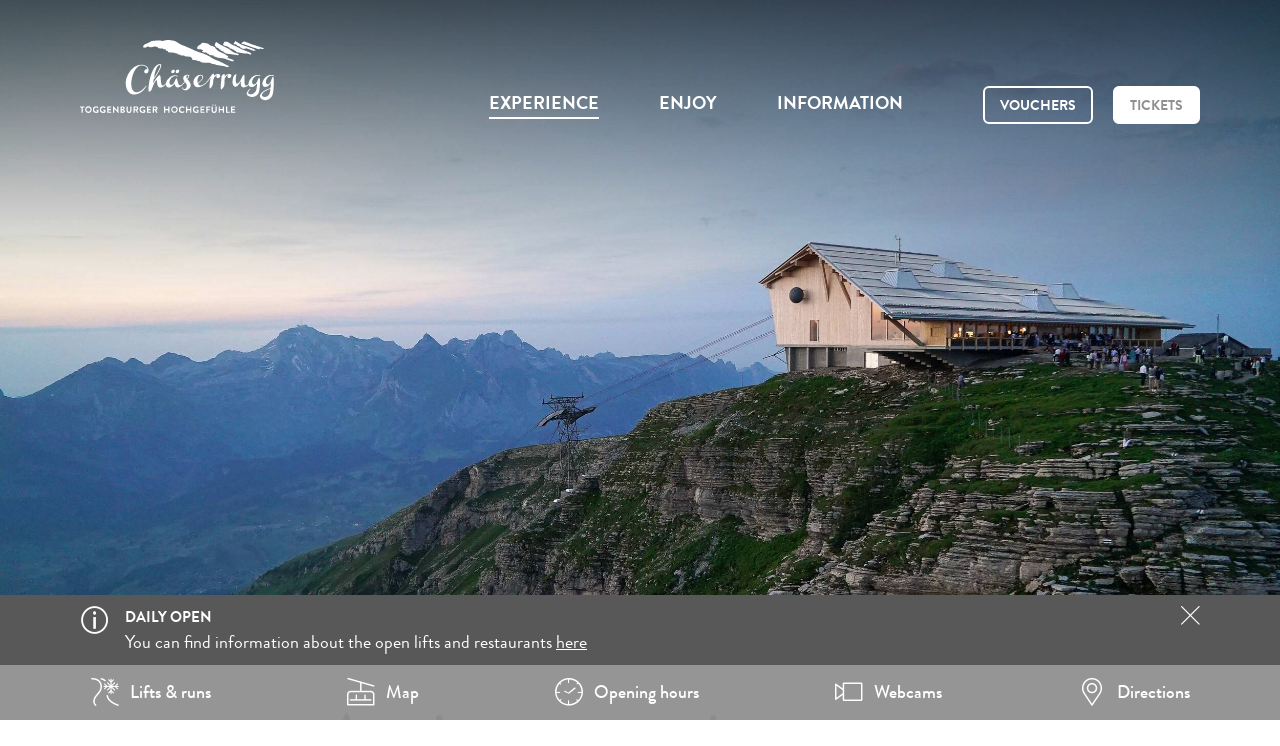

--- FILE ---
content_type: text/html; charset=UTF-8
request_url: https://www.chaeserrugg.ch/en/experience/your-event/your-celebration
body_size: 44563
content:
<!DOCTYPE html>
<html lang="en"
      class="en"
      data-system-vars="{&quot;language&quot;:&quot;en&quot;,&quot;baseUrl&quot;:&quot;&quot;,&quot;ajaxUrl&quot;:&quot;\/en\/ajax\/&quot;,&quot;editMode&quot;:false,&quot;env&quot;:null,&quot;translations&quot;:{&quot;website&quot;:[]}}">
<head>
    <meta charset="utf-8">
    <meta name="viewport" content="width=device-width, initial-scale=1.0">
    <meta name="format-detection" content="telephone=no">

    <link rel="apple-touch-icon" sizes="180x180" href="/static/images/favicon/apple-touch-icon.png">
<link rel="icon" type="image/png" sizes="32x32" href="/static/images/favicon/favicon-32x32.png">
<link rel="icon" type="image/png" sizes="16x16" href="/static/images/favicon/favicon-16x16.png">
<link rel="manifest" href="/static/images/favicon/site.webmanifest">
<link rel="mask-icon" href="/static/images/favicon/safari-pinned-tab.svg" color="#5bbad5">
<link rel="shortcut icon" href="/static/images/favicon/favicon.ico">
<meta name="msapplication-TileColor" content="#909090">
<meta name="msapplication-config" content="/static/images/favicon/browserconfig.xml">
<meta name="theme-color" content="#a4aa78">


    
        <title>Your celebration</title>
        <meta name="country" content="international" />


    
            <link rel="stylesheet" href="/static/app.10dabe2d.css"><link href="https://www.chaeserrugg.ch/de/erleben/ihr-anlass/ihr-fest" rel="alternate" hreflang="x-default" /><link href="https://www.chaeserrugg.ch/de/erleben/ihr-anlass/ihr-fest" rel="alternate" hreflang="de" /><link href="https://www.chaeserrugg.ch/en/experience/your-event/your-celebration" rel="alternate" hreflang="en" />    
        
<script type="text/javascript">
        var toolboxJsFrontend = {
            translations : {                'toolbox.goptout_already_opt_out': 'toolbox.goptout_already_opt_out',
                                'toolbox.goptout_successfully_opt_out': 'toolbox.goptout_successfully_opt_out',
                }
        };
            </script>

<!-- Google Tag Manager -->
<script>(function(w,d,s,l,i){w[l]=w[l]||[];w[l].push({'gtm.start':
new Date().getTime(),event:'gtm.js'});var f=d.getElementsByTagName(s)[0],
j=d.createElement(s),dl=l!='dataLayer'?'&l='+l:'';j.async=true;j.src=
'https://www.googletagmanager.com/gtm.js?id='+i+dl;f.parentNode.insertBefore(j,f);
})(window,document,'script','dataLayer','GTM-PWJMHQ4');</script>
<!-- End Google Tag Manager -->
</head>

<body class="winter  header-image-layout-follow sticky-note-enabled">


<!-- Google Tag Manager (noscript) -->
<noscript><iframe src="https://www.googletagmanager.com/ns.html?id=GTM-PWJMHQ4"
height="0" width="0" style="display:none;visibility:hidden"></iframe></noscript>
<!-- End Google Tag Manager (noscript) -->



    <main class="dd-main-wrapper">

                    <header class="dd-header mmenu-fixed">
    <div class="container h-100">
        <div class="row h-100">
            <div class="col-12 position-static">

                <div class="h-100 wrap">

                                        
                    <a href="/en" title="Chäserrugg" class="logo">
                        <svg class="both" xmlns="http://www.w3.org/2000/svg" preserveAspectRatio="xMinYMin meet" viewBox="0 0 401 150">

    <g>
        <path class="svg-logo" fill="white"
              d="M371.644,85q-.017-1.364-.133-2.682a16.758,16.758,0,0,0-.355-2.325,6.968,6.968,0,0,0-.577-1.64c-.226-.417-.489-.625-.8-.623q-.656.009-1.229,1a24.084,24.084,0,0,0-1.213,2.5q-.642,1.5-1.382,3.256a21.12,21.12,0,0,1-1.712,3.263A10.528,10.528,0,0,1,362,90.278a4.753,4.753,0,0,1-3.006,1.048,3.217,3.217,0,0,1-1.857-.638,4,4,0,0,1-1.444-1.933,7.766,7.766,0,0,1-.415-3.135,11.678,11.678,0,0,1,1.217-4.3,13.672,13.672,0,0,1,1.992-3.113,16.922,16.922,0,0,1,2.708-2.588,14.058,14.058,0,0,1,3-1.758,7.887,7.887,0,0,1,2.959-.667,8.738,8.738,0,0,1,2.385.228,9.3,9.3,0,0,1,1.349.464,3.085,3.085,0,0,0,.792.268c.2.033.436-.088.7-.362.2-.238.13-.517-.212-.833a4.269,4.269,0,0,0-1.683-.815,13.343,13.343,0,0,0-2.871-.449,14.736,14.736,0,0,0-3.672.27,19.5,19.5,0,0,0-4.571,1.574,18.4,18.4,0,0,0-4.752,3.4,22.372,22.372,0,0,0-4.77,6.234A16.418,16.418,0,0,0,348,89.347a10.557,10.557,0,0,0,0,1.488l-.231.208a8.952,8.952,0,0,1-1.682,1.287,7.818,7.818,0,0,1-1.772.846,5.024,5.024,0,0,1-2.031.265,2.209,2.209,0,0,1-1.917-1.757,14.955,14.955,0,0,1-.664-4.016q-.114-2.371-.013-5.16t.091-5.149a18.445,18.445,0,0,0-.387-4q-.375-1.632-1.487-1.722c-.439-.035-.931.389-1.479,1.279s-1.155,2-1.824,3.356-1.392,2.816-2.163,4.4a41.374,41.374,0,0,1-2.469,4.372,15.523,15.523,0,0,1-2.786,3.279,4.126,4.126,0,0,1-3.095,1.146,1.76,1.76,0,0,1-1.394-1,7.435,7.435,0,0,1-.794-2.4,22.588,22.588,0,0,1-.311-3.355,35.856,35.856,0,0,1,.112-3.878q.165-1.99.448-3.951a30.628,30.628,0,0,1,.723-3.55q.225-.894-.451-1a2.815,2.815,0,0,0-1.746.519,9.569,9.569,0,0,0-2.217,1.9,8.68,8.68,0,0,0-1.751,3.06,33.806,33.806,0,0,0-1.124,4.126,32.56,32.56,0,0,0-.612,4.4,24.27,24.27,0,0,0,.06,4.245,13.229,13.229,0,0,0,.871,3.655,6.814,6.814,0,0,0,1.821,2.612,4.94,4.94,0,0,0,2.933,1.153,4.455,4.455,0,0,0,2.116-.362,8.556,8.556,0,0,0,2.033-1.232,16.24,16.24,0,0,0,1.9-1.8,26.074,26.074,0,0,0,1.724-2.118,35.932,35.932,0,0,0,3.479-5.868c.2.018.294.332.279.939s-.044,1.368-.083,2.28-.047,1.894-.012,2.946a10.966,10.966,0,0,0,.5,2.986,5.622,5.622,0,0,0,1.482,2.408,4.58,4.58,0,0,0,2.907,1.151,8.988,8.988,0,0,0,3.414-.381,19.165,19.165,0,0,0,3.29-1.362,20.2,20.2,0,0,0,2.949-1.867c.6-.455,1.146-.892,1.645-1.312a6.84,6.84,0,0,0,.811,1.819,5.629,5.629,0,0,0,4.032,2.435,10.158,10.158,0,0,0,4.406-.609,8.532,8.532,0,0,0,3.146-1.962,24.819,24.819,0,0,0,2.583-2.461,25.142,25.142,0,0,0,2.347-3.015c-.3,2.672-.326,6.035-.589,8.7a25.634,25.634,0,0,1-1.967,7.477,14.087,14.087,0,0,1-4.347,4.909,10.179,10.179,0,0,1-6.417,1.972,6.877,6.877,0,0,1-3.788-.765,2.749,2.749,0,0,1-1.317-2.111,5.539,5.539,0,0,1,.7-2.948,14.3,14.3,0,0,1,2.27-3.217c.967-1.058,3.48-3.47,2.057-2.663a30.278,30.278,0,0,0-4.09,2.783,16.865,16.865,0,0,0-3.136,4.425,6.511,6.511,0,0,0-.561,4.284,5.79,5.79,0,0,0,3.135,3.509,15.007,15.007,0,0,0,4.862,1.741,16.2,16.2,0,0,0,5.5.065,15.571,15.571,0,0,0,5.379-1.937,14.181,14.181,0,0,0,4.538-4.307,17.233,17.233,0,0,0,2.442-7.273c.544-3.689.782-4.809,1.251-11.009q.206-4.065.119-7.258Zm29.245-10.616c-.266.275-.5.4-.7.363a3.128,3.128,0,0,1-.792-.27,9.546,9.546,0,0,0-1.349-.464,7.363,7.363,0,0,0-2.389-.548,7.236,7.236,0,0,0-2.963.312,12.8,12.8,0,0,0-3,1.518,16.97,16.97,0,0,0-2.707,2.59A13.537,13.537,0,0,0,385,80.994a11.643,11.643,0,0,0-1.219,4.3,7.786,7.786,0,0,0,.415,3.135,4,4,0,0,0,1.444,1.932A3.22,3.22,0,0,0,387.5,91a4.748,4.748,0,0,0,3-1.048,10.6,10.6,0,0,0,2.252-2.531,21.243,21.243,0,0,0,1.712-3.262c.493-1.174.934-3.769,1.364-4.77a23.686,23.686,0,0,1,1.213-2.5q.573-1,1.229-1c.306,0,.57.2.8.623a6.91,6.91,0,0,1,.575,1.639c.16.676.3,2.961.375,3.839s.121,1.771.132,2.68q.087,3.192-.118,7.245c-.47,6.2-.761,12.621-1.472,16.28a26.7,26.7,0,0,1-2.051,7.009c-2.236,4.525-12.652,12.946-22.2,5.515a6.893,6.893,0,0,1-2.544-7.509,17.414,17.414,0,0,1,6.319-7.469,75.424,75.424,0,0,1,7.162-3.761c3.736-1.623,6.24-2.534,8.08-3.209.082-.716.149-1.337.195-1.791.263-2.658.281-6.021.588-8.7a25.051,25.051,0,0,1-2.347,3.016,24.6,24.6,0,0,1-2.583,2.459,8.473,8.473,0,0,1-3.145,1.962,10.126,10.126,0,0,1-4.406.609,5.622,5.622,0,0,1-4.033-2.437,7.81,7.81,0,0,1-1.1-4.873,16.38,16.38,0,0,1,1.855-6.177,22.3,22.3,0,0,1,4.77-6.232,15.841,15.841,0,0,1,9.325-4.736,13.874,13.874,0,0,1,3.675.093,12.154,12.154,0,0,1,2.873.77,4.243,4.243,0,0,1,1.685.818c.34.311.412.587.21.827Zm-7.731,25.765c-4.324,1.764-10.128,4.328-12.156,5.8a16.778,16.778,0,0,0-4.562,4.64,5.64,5.64,0,0,0-.7,2.948,2.822,2.822,0,0,0,1.127,2.321,10.309,10.309,0,0,0,4.646,1.254,10.6,10.6,0,0,0,6.518-2.289c1.606-1.281,2.44-3.1,3.363-5.166.666-1.5,1.342-6.087,1.763-9.5Zm-174.075,3.206a7.572,7.572,0,0,1-3.806-.287,7.133,7.133,0,0,1-2.811-1.865,9.962,9.962,0,0,1-1.726-2.464c-.174-.368-.2-.638-.087-.808a.684.684,0,0,1,.453-.308.912.912,0,0,1,.585.092.618.618,0,0,1,.361.454,4.042,4.042,0,0,0,1.367,2.185,3.082,3.082,0,0,0,1.679.591,3.482,3.482,0,0,0,1.519-.3,4.6,4.6,0,0,0,.931-.521,9.035,9.035,0,0,1,.781-.64,5.229,5.229,0,0,0,1.125-1.253,7.009,7.009,0,0,0,.888-2.063,7.329,7.329,0,0,0,.07-3.015,9.214,9.214,0,0,0-1.309-3.579,36.337,36.337,0,0,0-2.218-3.164l-1.952,2.4a.869.869,0,0,1-.157.146l-.168.214q-.526.665-1.449,1.663t-2.208,2.152a23.013,23.013,0,0,1-2.764,2.133,17.991,17.991,0,0,1-3.149,1.659,9.186,9.186,0,0,1-3.391.7,4.248,4.248,0,0,1-3.08-1.153,10.445,10.445,0,0,1-2.058-2.635,13.751,13.751,0,0,1-1.172-2.7,12.105,12.105,0,0,1-.373-1.389c-.067.1-.415.573-1.047,1.405a26.628,26.628,0,0,1-2.451,2.738,20.054,20.054,0,0,1-3.443,2.7,7.631,7.631,0,0,1-4.018,1.234,7.049,7.049,0,0,1-3.71-.841,5.631,5.631,0,0,1-2.234-2.38,7.7,7.7,0,0,1-.746-3.426c-.068.074-.131.143-.2.222q-.928,1-2.208,2.152a22.547,22.547,0,0,1-2.764,2.132,17.924,17.924,0,0,1-3.149,1.659,9.228,9.228,0,0,1-3.391.7,4.246,4.246,0,0,1-3.079-1.1,8.2,8.2,0,0,1-1.934-2.838,16.986,16.986,0,0,1-1.084-3.735c-.234-1.348-.42-2.6-.549-3.74s-.245-2.109-.339-2.885-.242-1.179-.445-1.209q-.66-.1-1.534.953a19.992,19.992,0,0,0-1.844,2.707q-.969,1.658-1.912,3.641t-1.705,3.743q-.768,1.758-1.284,3.029c-.344.848-.549,1.36-.615,1.528a24.214,24.214,0,0,1-1.429,3.687,12.073,12.073,0,0,1-1.716,2.655,5.028,5.028,0,0,1-1.962,1.439,2.914,2.914,0,0,1-2.1,0q-.561-.195-.691-2.727a50.5,50.5,0,0,1,.2-6.508q.335-3.983,1.163-9.006t2.214-10.23a103.66,103.66,0,0,1,3.279-10.2,48.365,48.365,0,0,1,4.385-8.889,24.47,24.47,0,0,1,5.578-6.3,11.14,11.14,0,0,1,6.84-2.431,2.4,2.4,0,0,1,2.218.913,3.924,3.924,0,0,1,.41,2.577,15.437,15.437,0,0,1-1.047,3.837q-.861,2.189-2.125,4.709t-2.853,5.225q-1.593,2.7-3.288,5.331t-3.31,5.052q-1.62,2.424-3.018,4.365-.384,2.132-.686,4.111t-.541,3.761q1.539-2.7,3.458-5.714t3.789-5.54a40.574,40.574,0,0,1,3.5-4.2q1.628-1.663,2.591-1.675,1.116-.013,1.64,1.576a19.382,19.382,0,0,1,.781,3.942q.258,2.35.391,5.134a49.954,49.954,0,0,0,.491,5.137,15.573,15.573,0,0,0,1.059,3.937,2.212,2.212,0,0,0,2.073,1.57,4.771,4.771,0,0,0,1.972-.451,7.9,7.9,0,0,0,1.663-1.008,8.889,8.889,0,0,0,1.554-1.435,13.272,13.272,0,0,0,.953-.974c.231-.273.441-.511.625-.717.076-.085.139-.15.189-.2a15.552,15.552,0,0,1,.519-2.012,19.207,19.207,0,0,1,2.23-4.48,25.037,25.037,0,0,1,3.7-4.375,19.433,19.433,0,0,1,4.777-3.4,19.04,19.04,0,0,1,4.595-1.572,14.769,14.769,0,0,1,3.676-.272,13.206,13.206,0,0,1,2.842.45,4.285,4.285,0,0,1,1.658.816c.342.316.412.595.213.833-.268.275-.494.395-.681.363a3.724,3.724,0,0,1-.788-.27,11.882,11.882,0,0,0-1.35-.465,8.482,8.482,0,0,0-2.36-.227,8.04,8.04,0,0,0-2.985.669,13.777,13.777,0,0,0-3.021,1.757,16.03,16.03,0,0,0-2.682,2.589,13.879,13.879,0,0,0-1.967,3.111,12.038,12.038,0,0,0-1.243,4.3,7.239,7.239,0,0,0,.415,3.138,4.134,4.134,0,0,0,1.47,1.93,3.212,3.212,0,0,0,1.858.639,4.656,4.656,0,0,0,2.977-1.047,10.859,10.859,0,0,0,2.228-2.533,21.467,21.467,0,0,0,1.712-3.262q.739-1.76,1.381-3.259a23.794,23.794,0,0,1,1.214-2.5c.382-.661.791-1,1.229-1s.8.353,1.078,1.076a20.176,20.176,0,0,1,.791,2.672c.25,1.064.508,2.223.775,3.488a21.679,21.679,0,0,0,1.032,3.482,9.644,9.644,0,0,0,1.526,2.669,2.78,2.78,0,0,0,2.268,1.059,4.736,4.736,0,0,0,1.972-.45,7.946,7.946,0,0,0,1.663-1.009,8.85,8.85,0,0,0,1.554-1.435l1.875-1.965a.921.921,0,0,1,.128-.237l2.25-2.712c-.478-.6-.926-1.2-1.336-1.8a7.688,7.688,0,0,1-.936-1.812,8.974,8.974,0,0,1-.452-1.946,9.4,9.4,0,0,1-.027-2.2,6.493,6.493,0,0,1,.633-2.185,5.668,5.668,0,0,1,1.576-1.92,8.251,8.251,0,0,1,2.747-1.371,14.8,14.8,0,0,1,4.174-.555,3.822,3.822,0,0,1,2.722.676,1.978,1.978,0,0,1,.43,1.92,10.352,10.352,0,0,1-1.262,2.9q-.993,1.68-2.341,3.674.72.9,1.469,1.881t1.414,1.933c.442.634.864,1.231,1.241,1.784s.7,1.031.979,1.434a14.067,14.067,0,0,1,.911,2.06,8.76,8.76,0,0,1,.5,3.339,10.237,10.237,0,0,1-1.044,3.988,10.957,10.957,0,0,1-3.6,4.016A11.331,11.331,0,0,1,219.083,103.353ZM152.594,77.888q1.945-2.808,3.886-5.845t3.632-5.968q1.688-2.932,3.028-5.58a38.33,38.33,0,0,0,2.025-4.633,8.768,8.768,0,0,0,.623-3.147c-.042-.777-.42-1.161-1.127-1.152a4.53,4.53,0,0,0-2.9,1.121,11.793,11.793,0,0,0-2.476,2.991,28.421,28.421,0,0,0-2.13,4.431q-.982,2.547-1.812,5.466t-1.5,6.072Q153.164,74.791,152.594,77.888Zm68.417,1.586q1.1-1.481,1.871-2.73a7.733,7.733,0,0,0,.988-2.163,1.577,1.577,0,0,0-.193-1.417,2.022,2.022,0,0,0-1.629-.49,2.281,2.281,0,0,0-1.64.63,2.808,2.808,0,0,0-.795,1.6,5.121,5.121,0,0,0,.155,2.174,6.859,6.859,0,0,0,1.243,2.4ZM203.322,66.918a4.371,4.371,0,0,0,1.391-2.551,2.908,2.908,0,0,0-3.084-3.457,4.166,4.166,0,0,0-2.675,1.17,4.382,4.382,0,0,0-1.439,2.575,2.936,2.936,0,0,0,3.133,3.406A4.1,4.1,0,0,0,203.322,66.918Zm-11.75,1.251a4.072,4.072,0,0,0,2.674-1.143,4.379,4.379,0,0,0,1.391-2.549,2.912,2.912,0,0,0-3.081-3.46,4.167,4.167,0,0,0-2.675,1.171,4.363,4.363,0,0,0-1.441,2.575,2.932,2.932,0,0,0,3.132,3.406Zm-54.81,26.062c-.2-.067-.5.029-.882.289a4.449,4.449,0,0,0-1.179,1.3q-.3.459-1.022,1.429a23.434,23.434,0,0,1-1.879,2.176q-1.152,1.2-2.632,2.515a23.54,23.54,0,0,1-3.294,2.417,23.784,23.784,0,0,1-3.907,1.919,15.411,15.411,0,0,1-4.372.989,8.609,8.609,0,0,1-6.538-1.774,12.728,12.728,0,0,1-3.793-5.806,28.243,28.243,0,0,1-1.366-8.546,52.469,52.469,0,0,1,.769-10.01,64.3,64.3,0,0,1,2.619-10.183,45.752,45.752,0,0,1,4.206-9.041,27.254,27.254,0,0,1,5.526-6.6,11.533,11.533,0,0,1,6.557-2.888,17.27,17.27,0,0,1,5.989.386,12.27,12.27,0,0,1,4.053,1.879,9.136,9.136,0,0,1,2.49,2.705,14.027,14.027,0,0,1,1.3,2.874,3.589,3.589,0,0,0-2.032-.333,4.391,4.391,0,0,0-1.718.476,5.944,5.944,0,0,0-1.457,1.056,5.809,5.809,0,0,0-1.074,1.455,4.773,4.773,0,0,0-.512,1.73,3.524,3.524,0,0,0,1.048,2.923,3.66,3.66,0,0,0,2.952,1.032,4.586,4.586,0,0,0,1.746-.476,5.76,5.76,0,0,0,1.482-1.056,5.23,5.23,0,0,0,1.048-1.458,5.067,5.067,0,0,0,.488-1.726,1.589,1.589,0,0,0,.045-.456,4.655,4.655,0,0,0,.091-.912,8.666,8.666,0,0,0-.206-2.482,10.046,10.046,0,0,0-1.045-2.722,11.575,11.575,0,0,0-2.058-2.634,12.029,12.029,0,0,0-3.22-2.192,17.536,17.536,0,0,0-4.5-1.366,24.736,24.736,0,0,0-13.821,1.932,32.716,32.716,0,0,0-6.971,4.413,38.576,38.576,0,0,0-5.887,6.068,47.708,47.708,0,0,0-7.719,14.5,33.193,33.193,0,0,0-1.515,7.058,37.053,37.053,0,0,0-.024,6.711,33.207,33.207,0,0,0,1.19,6.444,26.57,26.57,0,0,0,2.4,5.721,17.143,17.143,0,0,0,3.652,4.515,14.567,14.567,0,0,0,4.977,2.829,15.522,15.522,0,0,0,6.321.662,25.045,25.045,0,0,0,6.447-1.366,28.88,28.88,0,0,0,5.37-2.57,28.03,28.03,0,0,0,4.3-3.241,37.665,37.665,0,0,0,3.256-3.381q1.374-1.637,2.3-2.963t1.422-1.989a4.129,4.129,0,0,0,.792-1.555c.062-.391-.011-.618-.213-.682ZM287.834,77.139a4.412,4.412,0,0,1-2.989,1.233,3.065,3.065,0,0,1-2.591-1.167,3.655,3.655,0,0,1-.672-2.936,4.83,4.83,0,0,1,1.248-2.56,3.016,3.016,0,0,0-1.021.411,15.344,15.344,0,0,0-6.445,9.165c-.2,1.572-.245,2.658-.369,4.24-.146,1.847-.24,2.929-.346,4.228a13.43,13.43,0,0,1-1.849,4.974c-.719.907-.8,1.756-1.59,2.56a14.348,14.348,0,0,1-2.21,1.9q-1.031.686-1.456.067a3.834,3.834,0,0,1-.28-1.815q-.017-1.453.113-3.609t.441-4.728q.306-2.573.717-5.173t.877-4.943h.006c.163-.825.146-1.243-.056-1.24q-.867,1.31-2.045,2.982c-.783,1.115-1.518,2.19-2.275,3.167s-1.265,1.522-1.881,2.241c-.482.566-.955,1.1-1.284,1.431a.256.256,0,0,1-.022.035,8.285,8.285,0,0,1-1.087,1.081c-.586.495-1.146,1.075-2.051,1.744s-1.915,1.466-3.1,2.222a36.249,36.249,0,0,1-3.778,2.1,28.7,28.7,0,0,1-4.061,1.593,14.458,14.458,0,0,1-4.051.652,8.647,8.647,0,0,1-7.982-4.16,10.59,10.59,0,0,1-1.441-3.985,12.8,12.8,0,0,1,0-4.1,15.407,15.407,0,0,1,1.473-4.271,18.622,18.622,0,0,1,2.941-4.264,16.062,16.062,0,0,1,4.247-3.289,11.327,11.327,0,0,1,5.334-1.353,7.852,7.852,0,0,1,3.633.641,4.072,4.072,0,0,1,1.844,1.724,4.32,4.32,0,0,1,.459,2.326,9.813,9.813,0,0,1-.479,2.435,11.294,11.294,0,0,1-1.666,2.783,33.029,33.029,0,0,1-2.653,2.992q-1.479,1.488-3.035,2.871t-2.812,2.414a7.111,7.111,0,0,0,2.084,2.609,5.237,5.237,0,0,0,3.335.975,11.128,11.128,0,0,0,3.339-.646,19.778,19.778,0,0,0,3.765-2.069,33.507,33.507,0,0,0,4.569-3.74,58.84,58.84,0,0,0,4.709-5.808c1.417-2.062,2.71-4.038,3.92-5.817a32.392,32.392,0,0,1,3.532-4.428c1.149-1.173,1.043-1.751,2.361-1.767a1.127,1.127,0,0,1,1.125.921,7.463,7.463,0,0,1,.238,2.489c-.015.421-.048.868-.094,1.333.373-.375.755-.75,1.133-1.113a11.36,11.36,0,0,1,5.623-2.8,8.553,8.553,0,0,1,2.305,0c.468.075.881.186,1.259.282a3.462,3.462,0,0,1,.349.081c.056.013.113.028.167.038a1.238,1.238,0,0,1,.283.1l.02.008a1.517,1.517,0,0,1,.185.112,3.071,3.071,0,0,1,.939.768,3.525,3.525,0,0,1,.7,2.886,4.884,4.884,0,0,1-1.6,2.96Zm-44.817,11.2q1.208-.927,2.688-2.133c.988-.8,1.925-1.646,2.811-2.516a27.979,27.979,0,0,0,2.354-2.61,7.72,7.72,0,0,0,1.363-2.422,6.886,6.886,0,0,0,.377-2.663,3.2,3.2,0,0,0-.655-1.738,3.014,3.014,0,0,0-1.43-.946,5.838,5.838,0,0,0-1.906-.282,4.051,4.051,0,0,0-3.073,1.579,11.18,11.18,0,0,0-2.111,3.848,18.882,18.882,0,0,0-.905,4.951A15.136,15.136,0,0,0,243.017,88.337ZM311.767,71.2a3,3,0,0,0-1.423-.975c-.01-.008-.016-.016-.026-.024a1.814,1.814,0,0,0-.588-.192,7.564,7.564,0,0,0-1.834-.1c-.695.039-1.417.217-2.277.326A10.609,10.609,0,0,0,300.09,73.1a10.068,10.068,0,0,0-1.054,1.371c.015-.466.025-.918.016-1.344-.021-1.095.077-2.112-.4-2.605-1.292-1.34-3.22-.116-4.357,1.185s-2.1,2.189-2.248,4.553l-.213,3.573c-.231,1.661-.28,3.305-.468,5.146s-.78,9.08-.786,10.6.027,2.787.1,3.806a4.071,4.071,0,0,0,.4,1.895c.323.416.831.363,1.529-.158a7.124,7.124,0,0,0,1.555-1.452c.78-.9,1.511-1.849,2.221-2.841a12.6,12.6,0,0,0,1.68-5.392c.033-1.374.067-2.52.11-4.472.04-1.835.019-3.026.17-4.977.38-2.011,1.547-6.531,4.6-8.735a9.124,9.124,0,0,1,1.312-.958,9.993,9.993,0,0,1,1.579-.647,4.827,4.827,0,0,0-1.22,2.53,3.665,3.665,0,0,0,.67,2.937,3.075,3.075,0,0,0,2.593,1.169,4.409,4.409,0,0,0,2.987-1.233,4.877,4.877,0,0,0,1.6-2.962A3.526,3.526,0,0,0,311.767,71.2Zm-78.183-30.28c2.239.318,4.509.536,6.756.831a2.912,2.912,0,0,1,.965.456,4.776,4.776,0,0,0,1.256.727c1.573.339,3.192.591,4.806.851,1.175.189,1.747.531,1.623,1.233-.085.456,1.971.765,2.509.873,1.759.345,3.537.659,5.331.931,1.674.253,9.556-.1,12.711.287a1.351,1.351,0,0,1,.672.468c.181.185.186.445.409.6,1.583,1.079,3.884,1.051,5.906,1.435a9.67,9.67,0,0,1,3.411.89,7.089,7.089,0,0,0,2.47.9c4.755.766,9.549,1.43,14.3,2.2,1.145.186,2.449.216,3.332.914,1.077.849,9.383,1.784,7.5.4-.627-.462-1.5-.888-1.211-1.637.1-.245-3.658-1.842-4.46-2.271-1.784-.956-3.558-1.926-5.38-2.857-1.211-.621-6.6-2.982-7.671-3.8a3.4,3.4,0,0,0-.645-.392c-2.195-1.026-6.119-2.084-8.286-3.132-2.014-.973-3.9-2.049-5.965-2.979-1.254-.568-8.08-5.105-9.16-5.593-2.094-.951-4.233-1.865-6.317-2.824-.919-.424-5.207-2.033-5.817-2.2-1.719-.452-3.417-.947-5.038-1.519-3.531-1.242-7.008-2.54-10.5-3.827-.527-.2-2.534-1.463-3.068-1.684-1.3-.54-2.529-1.145-3.807-1.706-1.944-.858-2.612-1.244-4.576-2.081-1.088-.467-5.218-2.05-5.438-2.14-1.019-.41-1.342-.839-2.359-1.252-1.621-.657-3.935-1.3-5.546-1.962-1.349-.557-2.724-1.1-3.981-1.725s-2.35-1.4-3.6-2.037c-2.108-1.087-2.558-1.9-4.746-2.926-2.041-.956-2.962-2.054-5.392-2.5a3.088,3.088,0,0,1-1.246-.406,2.73,2.73,0,0,0-1.789-.566c-.717-.025-1.438.014-2.155-.017C187.925.833,185.12.018,183.65.008a39.06,39.06,0,0,0-5.7.3c-2.694.261-5.161,1.519-8.188,1.76-.641.049-1.28-.694-1.926-.714-1.616-.048-3.49-.424-5.247-.34-2.091.1-4.205.1-6.281.258-3.108.23-6.192.559-9.254.841-.033.252.046.465-.093.587-.554.49-13.936,7.192-14.741,6.819l-1.92,4c1.082.13-1.276.4-.049,1.343.609.465,3.715.822,4.251,1.045.315.131,5.94-2.977,5.888-2.483-.023.25,2.86.45,2.752.667-.269.542.278.807.886,1.018,1.069.372,10.819-1.961,12.068-1.988.245,0,.7.084.714.156.23.828,1.441.9,2.37,1.128,1.311.321,1.891.644,1.8,1.465-.076.655.484.951,1.331,1.064,1.378.18,2.776.3,4.173.391,1.47.093,2.952.111,4.426.184.5.024.853.184.8.547-.072.5.345.749,1.147.823,1.075.1,2.145.231,3.219.327.616.058,1.138.137,1.14.608a5.806,5.806,0,0,1,.016,1.291c-.136.616.49.811,1.258.943.7.122,1.429.179,2.125.31.266.049.693.237.678.336a4.712,4.712,0,0,0,.176,1.387c.082.517.442.837,1.112.959,1.73.31,3.48.613,5.25.78,1.539.148,3.117.087,4.675.154,2.2.094-.033.069,2.169.175.626.031,1.136.089,1.178.585.01.127.356.32.6.367,1.208.224,2.42.473,3.658.589.937.087,1.347.356,1.266.856-.106.653.537.918,1.375,1.057,1.111.186,2.244.361,3.381.436.93.061,1.141.338,1.2.82a.8.8,0,0,0,.5.574,9.239,9.239,0,0,0,1.983.4c1.854.139,3.716.212,5.576.324,1.031.06,1.273.313.776.937a18.47,18.47,0,0,0,2.039.574c1.018.169,2.075.26,3.12.348,1.972.167,3.947.3,5.917.471a3.365,3.365,0,0,1,1.43.319c.315.274.2.706.4,1.045a1.892,1.892,0,0,0,.737.583,3.807,3.807,0,0,0,.84.213c.579.135,1.348.875,1.068,1.174-.657.7-.41,1.343.256,2-.25.114-.456.2-.888.4A19.8,19.8,0,0,0,233.584,40.918Zm9.852-22.146a34.829,34.829,0,0,1,5.447.369,4.375,4.375,0,0,1,2.021.652,7.091,7.091,0,0,0,2.46.783c1.006.142,1.318.466,1.394.8-.511.332-.878.56-1.225.8s-.634.487-.981.713c-.318.212-.614,1.435-.254,1.6a7.867,7.867,0,0,0,2.16.774c2.041.287,4.125.442,6.186.673,1.146.127,1.531.482,1.5,1.151a.713.713,0,0,0,.457.549,18.55,18.55,0,0,0,2.333.766c1.045.261,1.215.443,1.192,1.1a1.1,1.1,0,0,0,.621.878,6.7,6.7,0,0,0,1.891.543c2.024.325,4.069.588,6.1.9,1.636.246,1.688.322,1.412,1.315-.033.122.137.3.3.407a12.888,12.888,0,0,0,4.387,1.264c.218.044.549.124.588.218.323.779,1.381,1.039,2.431,1.2,2.207.341,4.439.613,6.668.89,3.2.4,6.491.607,9.4,1.643,1.671.6,3.207,1.335,4.855,1.957,1.3.489,2.666.9,4.009,1.339,1.556.5,3.176.945,4.658,1.517a5.405,5.405,0,0,0,3.752,0c.365-.212.67-.461.934-.642-.171-.149-.389-.311-.558-.488-.424-.455-.664-1.032-1.272-1.358a29.444,29.444,0,0,0-4-1.734c-2.439-.868-4.965-1.647-7.436-2.482a17.261,17.261,0,0,1-1.61-.731c.68-.178,1.105-.3,1.55-.4.887-.2,1.531-.518,1.354-1.148-.137-.493-.533-.967-.625-1.457-.078-.419-.439-.532-.983-.591a2.664,2.664,0,0,1-1.608-.639,22.572,22.572,0,0,0-5.52-3.644c-2.366-1.124-4.8-2.2-7.192-3.3a22.77,22.77,0,0,1-5.254-2.856c-1.128-.976-2.183-1.981-3.327-2.949a9.769,9.769,0,0,1-2.416-2.936,3.6,3.6,0,0,0-.977-1.528,13.22,13.22,0,0,0-3.123-1.593c-1.528-.541-3.228-.9-4.833-1.361-2.79-.8-5.031-4.089-7.787-4.708a43.815,43.815,0,0,0-4.788-.809c-.4-.06-3.158-.467-3.6-.584a1.784,1.784,0,0,0-1.584.442,1.855,1.855,0,0,1-.886.382,1.115,1.115,0,0,0-1.176.586c-.263.368-.756,1.482-1.215,1.763-1.075.66-2.3,1.232-3.355,1.9a10.162,10.162,0,0,0-1.878,1.558,23.714,23.714,0,0,0-1.61,2.02c-.137.177-.324.36-.34.549-.087.953-.147,1.907-.174,2.862C241.887,18.431,242.442,18.86,243.436,18.772Zm52.514-9.16a1.79,1.79,0,0,1,.4.646c.171.307.178.727.524.906a11.824,11.824,0,0,0,2.664,1.024c1.41.328,2.909.5,4.365.757.437.075.672.175.618.542-.037.258.362.644.752.822a13.508,13.508,0,0,0,2.459.839c.88.21,1.027.565,1.021,1.04a.771.771,0,0,0,.2.613,6.679,6.679,0,0,0,2.986,1.173c.871.186,2.406-.012,2.318,1.037l.146.063a7.2,7.2,0,0,0,3.2,1.138c.941.136,1.238.4,1.219.941-.018.515.706,1.161,1.577,1.281a8.709,8.709,0,0,1,1.194.273c.406.112.658.223.524.586-.292.791.363,1.506,1.647,1.772,1.773.368,3.579.678,5.386.975q5.213.852,10.443,1.657a11.656,11.656,0,0,0,2.181.227c.933-.032,1.838-.228,2.762-.334a2.112,2.112,0,0,1,.8.03c1.374.473,2.726.972,4.088,1.464a15.763,15.763,0,0,0,1.568.554,5.268,5.268,0,0,0,2.711-.35c.177-.044.045-.494.078-.756a2.822,2.822,0,0,1,.117-.442,10.8,10.8,0,0,0-1.538-1.383,21.265,21.265,0,0,0-3.081-1.6c-1.733-.71-3.587-1.307-5.354-1.988-1.586-.613-3.133-1.265-4.68-1.914-2.063-.865-4.185-1.687-6.152-2.628-2.392-1.148-4.6-2.431-6.973-3.6-2.307-1.137-4.657-2.251-7.083-3.291-1.677-.719-3.537-1.276-5.275-1.95-1.2-.464-1.6-1.261-2.7-2.021-1.352-.934-1.97-.86-3.461-1.829-.462-.3-.714-.788-1.167-1.014a14.6,14.6,0,0,1-1.319-.743c-.965-.619-2.951-.516-3.856-.608a8.464,8.464,0,0,0-2.55-.148c-.691.45-.764.915-1.222,1.454a7.309,7.309,0,0,0-.833,1.748c-.308.644-.378,1.335-1.16,1.879a1,1,0,0,0-.346.858C295.152,9.4,295.769,9.47,295.95,9.612Zm-16.016,3.216c1.313.294,1.418.917,1.33,1.606-.013.127-.069.276.018.378.251.3.458.7.878.852a14.939,14.939,0,0,0,2.729.629c.837.115,1.265.273,1.105.835-.048.164.22.366.341.552.086.135.246.268.248.4.008.519.641,1.076,1.423,1.206,1.314.219,2.045.736,2.149,1.521.083.649.641,1.052,1.68,1.283a2.684,2.684,0,0,1,1.131.405,4.121,4.121,0,0,0,2.573,1.276c.824.137,1.655.316,1.5,1.064-.113.561.325,1,1.42,1.1s1.61.492,1.726,1.147c.028.164.313.389.563.451,1.2.3,2.405.6,3.647.8,1.377.22,2.8.316,4.194.482,1.689.2,3.381.4,5.06.633,1.471.2,2.93.443,4.395.673a6.69,6.69,0,0,0,1.732.274,5.884,5.884,0,0,1,2.593.339,18.08,18.08,0,0,0,2.69.523c1.934.183,3-.615,2.377-1.7a3.361,3.361,0,0,0-.348-.674,2.383,2.383,0,0,0-.859-.7,17.249,17.249,0,0,0-1.744-.461c-1.64-.472-3.374-.862-4.881-1.459a22.764,22.764,0,0,1-5.635-2.992c-1.556-1.216-3.1-2.444-4.762-3.607a44.863,44.863,0,0,0-4.122-2.511c-1.337-.73-2.819-1.36-4.222-2.049-2.238-1.091-4.481-2.181-6.687-3.3q-2.618-1.324-5.145-2.718c-.814-.445-1.561-.936-2.3-1.432-.2-.139-.592-.172-.747-.347A8.363,8.363,0,0,0,284.5,6.271c-.172-.114-.746-.763-.86-.721a3.816,3.816,0,0,0-2-1.244c-.619-.139-1.967,1.135-2.127,2.052-.243,1.376-1.094,2.309-1.289,3.687a5.73,5.73,0,0,0,.01,1.072,2.252,2.252,0,0,0,1.7,1.711Zm38.6-4.136a11.325,11.325,0,0,1,3.571.469c.788.117,1.06.454.835.853-.244.429.175.657.565.9a24.478,24.478,0,0,0,6.446,2.807.6.6,0,0,1,.371.44c.03.193.576.418.49.609-.441.964,1.849,1.177,2.646,1.655,1.254.756,1.107.893,1.731,1.256a6.242,6.242,0,0,0,3.271.584,14.971,14.971,0,0,0,3.333-.786,4.427,4.427,0,0,1,1.854-.292c2.066.675,2.629.793,4.673,1.494,2.067.709,4.181,1.385,6.127,2.207a17.406,17.406,0,0,0,4.682,1.385,4.107,4.107,0,0,0,2.338-.309c.382-.181.817-.322,1.275-.5-.663-.431-1.374-.86-2.02-1.325-.361-.256-.519-.64-.932-.847a36.477,36.477,0,0,0-3.465-1.544c-2.746-1.037-5.529-2.035-8.317-3.028-1.681-.6-3.39-1.165-5.091-1.74-1.236-.421-2.5-.81-3.717-1.256-1.16-.426-2.274-.9-3.4-1.356-1.519-.618-3.109-1.184-4.526-1.881a35.357,35.357,0,0,1-3.744-2.21,46.969,46.969,0,0,0-5.114-3.122c-.611-.294-.979-.759-1.789-.8-.519-.024-.616.434-.865,1.077a8.232,8.232,0,0,1-1.051,1.893c-.322.493-.708.867-1.041,1.31-.227.3-.427.6-.672.946h0l.064.156a1.223,1.223,0,0,0,1.431.97l.043-.009Zm17.324-.376a3.146,3.146,0,0,1,2.231.286c1.224.543,2.454,1.092,3.769,1.547,2.422.838,4.916,1.6,7.358,2.413,2.988,1,5.948,2.031,8.941,3.026,1.683.559,3.425,1.055,5.114,1.611,1.65.54,3.258,1.132,4.9,1.681,1.016.341,2.528.15,2.918-.345.28-.36.533-.728.849-1.164,1.173.36,2.142.628,3.066.945a7.111,7.111,0,0,0,3.588.255c.311-.054.707-.362.687-.545-.089-.841-.828-1.545-2-1.956-2.3-.8-4.72-1.469-7.035-2.258a37.074,37.074,0,0,0-5.727-1.76,11.556,11.556,0,0,1-1.524-.583c-2.878-.921-5.8-1.792-8.64-2.75C352.8,8.2,351.4,7.52,349.9,6.941c-2.664-1.025-5.316-2.066-8.051-3.014-.928-.324-.692-.265-1.08-.574l-.655-.447a1.209,1.209,0,0,0-1.2.156c-.282.15-1.026.342-1.3.5-.214.121-.415-.136-.88-.034-.209.045-.907,1.045-1.088,1.142A3.088,3.088,0,0,0,333.7,7.141c-.144.743,1,1.449,2.16,1.175Z"
              transform="translate(0 0)"/>

        <path class="svg-claim" fill="white"
              d="M9.048,136.783v1.56a.362.362,0,0,1-.362.362H5.772v10.674a.376.376,0,0,1-.362.362H3.638a.376.376,0,0,1-.361-.362V138.705H.362a.362.362,0,0,1-.362-.36v-1.562a.361.361,0,0,1,.361-.361H8.685A.362.362,0,0,1,9.048,136.783ZM24.129,143.1a6.814,6.814,0,1,1,0-.11Zm-2.476,0a4.372,4.372,0,0,0-8.743-.132q0,.066,0,.132a4.372,4.372,0,0,0,8.743,0Zm16.233.038H34.229a.35.35,0,0,0-.362.337V145a.347.347,0,0,0,.35.344h1.536v1.616a5.967,5.967,0,0,1-2.267.476,4.386,4.386,0,1,1,2.857-7.668.326.326,0,0,0,.46.036.4.4,0,0,0,.035-.036l1.182-1.231a.368.368,0,0,0-.006-.52L38,138a7.2,7.2,0,0,0-4.648-1.77,6.841,6.841,0,0,0,0,13.681,9.627,9.627,0,0,0,4.724-1.238.364.364,0,0,0,.153-.3v-4.87a.358.358,0,0,0-.343-.372Zm14.35,0H48.579a.35.35,0,0,0-.361.338V145a.346.346,0,0,0,.348.344H50.1v1.616a5.967,5.967,0,0,1-2.267.476,4.386,4.386,0,1,1,2.857-7.668.325.325,0,0,0,.459.041.265.265,0,0,0,.041-.041l1.18-1.231a.369.369,0,0,0-.007-.522L52.351,138a7.208,7.208,0,0,0-4.648-1.77,6.841,6.841,0,0,0,0,13.681,9.627,9.627,0,0,0,4.724-1.238.364.364,0,0,0,.153-.3v-4.87a.359.359,0,0,0-.344-.372Zm12.126-6.716H56.61a.361.361,0,0,0-.362.36h0v12.594a.362.362,0,0,0,.362.362h7.752a.362.362,0,0,0,.362-.362v-1.56a.362.362,0,0,0-.362-.362H58.724v-3.33h4.705a.361.361,0,0,0,.361-.361v-1.579a.374.374,0,0,0-.361-.362H58.724V138.7h5.638a.362.362,0,0,0,.362-.362v-1.56A.362.362,0,0,0,64.362,136.422Zm14.744,0H77.354a.362.362,0,0,0-.362.361v7.858h-.02l-7.923-8.41h-.476a.358.358,0,0,0-.362.343v12.8a.376.376,0,0,0,.362.362h1.733a.362.362,0,0,0,.362-.362V141.2h.019l7.962,8.734h.457a.358.358,0,0,0,.362-.343V136.783A.374.374,0,0,0,79.106,136.422Zm13.626,9.645c0,2.132-1.828,3.674-4.152,3.674H83.971a.362.362,0,0,1-.362-.362V136.785a.361.361,0,0,1,.361-.361h4.363a3.732,3.732,0,0,1,4.013,3.427l.006.093a3.628,3.628,0,0,1-2.1,3.025A3.418,3.418,0,0,1,92.732,146.067Zm-6.666-4.052H88.1a1.632,1.632,0,0,0,1.641-1.622c0-.03,0-.061,0-.091a1.554,1.554,0,0,0-1.487-1.617c-.051,0-.1,0-.152,0H86.066Zm4.019,3.748a1.844,1.844,0,0,0-1.943-1.655H86.066V147.5h2.3a1.7,1.7,0,0,0,1.719-1.68Zm16.061-9.341h-1.809a.361.361,0,0,0-.363.359v7.8a2.774,2.774,0,0,1-5.544.216c0-.079,0-.157,0-.235v-7.782a.361.361,0,0,0-.361-.361H96.26a.374.374,0,0,0-.362.361V144.7a5.3,5.3,0,0,0,10.609,0v-7.915A.374.374,0,0,0,106.146,136.422Zm11.508,7.934,2.61,4.832a.361.361,0,0,1-.113.5.373.373,0,0,1-.211.055h-2a.324.324,0,0,1-.3-.172l-2.534-5.042h-2.115v4.852a.376.376,0,0,1-.361.362h-1.753a.362.362,0,0,1-.361-.362V136.785a.361.361,0,0,1,.361-.361h5.448a4.123,4.123,0,0,1,4.152,4.09A4.2,4.2,0,0,1,117.654,144.356Zm.343-3.805a1.893,1.893,0,0,0-1.886-1.846h-3.1v3.786h3.1a1.939,1.939,0,0,0,1.889-1.94Zm16.229,2.587h-3.657a.35.35,0,0,0-.362.337V145a.347.347,0,0,0,.35.344h1.535v1.616a5.966,5.966,0,0,1-2.266.476,4.386,4.386,0,1,1,2.858-7.668.325.325,0,0,0,.459.041.265.265,0,0,0,.041-.041l1.181-1.236a.369.369,0,0,0-.007-.522l-.012-.011a7.208,7.208,0,0,0-4.649-1.77,6.841,6.841,0,0,0,0,13.681,9.627,9.627,0,0,0,4.724-1.238.364.364,0,0,0,.153-.3V143.5a.359.359,0,0,0-.348-.367Zm12.125-6.716H138.6a.362.362,0,0,0-.362.361v12.594a.362.362,0,0,0,.362.362h7.752a.362.362,0,0,0,.361-.362v-1.56a.36.36,0,0,0-.36-.362h-5.64v-3.33h4.706a.36.36,0,0,0,.361-.359v-1.581a.374.374,0,0,0-.361-.362h-4.706V138.7h5.639a.361.361,0,0,0,.361-.361h0v-1.56A.361.361,0,0,0,146.351,136.422Zm10.992,7.934,2.61,4.832a.361.361,0,0,1-.113.5.367.367,0,0,1-.212.055h-2a.324.324,0,0,1-.3-.172l-2.533-5.042h-2.116v4.852a.374.374,0,0,1-.361.362h-1.752a.362.362,0,0,1-.361-.362V136.785a.361.361,0,0,1,.361-.361h5.448a4.123,4.123,0,0,1,4.152,4.09A4.2,4.2,0,0,1,157.343,144.356Zm.342-3.805a1.893,1.893,0,0,0-1.886-1.846h-3.1v3.786h3.1A1.939,1.939,0,0,0,157.685,140.551Zm26.771-4.129H182.7a.361.361,0,0,0-.361.361v5.042H176.13v-5.042a.361.361,0,0,0-.361-.361H174a.374.374,0,0,0-.362.361v12.594a.376.376,0,0,0,.362.362h1.77a.363.363,0,0,0,.363-.361h0v-5.252h6.209v5.252a.362.362,0,0,0,.361.362h1.753a.376.376,0,0,0,.363-.362V136.783A.375.375,0,0,0,184.456,136.422Zm17.3,6.678a6.7,6.7,0,1,1,0-.112v.112Zm-2.476,0a4.372,4.372,0,0,0-8.743-.133c0,.044,0,.089,0,.133a4.372,4.372,0,0,0,8.743,0Zm15.2,3.253a.354.354,0,0,0-.477,0,4.565,4.565,0,0,1-2.914,1.085,4.417,4.417,0,0,1-.019-8.828,4.5,4.5,0,0,1,2.93,1.125.305.305,0,0,0,.43.047.3.3,0,0,0,.047-.047l1.162-1.2a.354.354,0,0,0,.015-.5.361.361,0,0,0-.035-.033,6.445,6.445,0,0,0-4.608-1.77,6.85,6.85,0,1,0-.014,13.7h.014a6.543,6.543,0,0,0,4.628-1.847.362.362,0,0,0,.019-.513Zm15.078-9.931h-1.752a.361.361,0,0,0-.361.361v5.042h-6.209v-5.042a.361.361,0,0,0-.361-.361H219.1a.372.372,0,0,0-.361.361v12.594a.374.374,0,0,0,.361.362h1.771a.363.363,0,0,0,.363-.361h0v-5.252h6.209v5.252a.362.362,0,0,0,.361.362h1.752a.376.376,0,0,0,.363-.362V136.783a.375.375,0,0,0-.362-.361Zm14.978,6.716h-3.657a.35.35,0,0,0-.361.338V145a.346.346,0,0,0,.348.344H242.4v1.616a5.966,5.966,0,0,1-2.266.476,4.386,4.386,0,1,1,2.858-7.668.325.325,0,0,0,.459.041.265.265,0,0,0,.041-.041l1.18-1.236a.369.369,0,0,0-.006-.522l-.012-.011A7.21,7.21,0,0,0,240,136.231a6.841,6.841,0,0,0,0,13.681,9.627,9.627,0,0,0,4.724-1.238.361.361,0,0,0,.152-.3V143.5a.358.358,0,0,0-.341-.37Zm12.127-6.716H248.91a.361.361,0,0,0-.361.361v12.594a.362.362,0,0,0,.361.362h7.752a.362.362,0,0,0,.362-.362v-1.56a.362.362,0,0,0-.362-.362h-5.638v-3.33h4.705a.361.361,0,0,0,.362-.36h0v-1.579a.375.375,0,0,0-.362-.362h-4.705V138.7h5.638a.362.362,0,0,0,.362-.362v-1.56a.362.362,0,0,0-.362-.359Zm11.963,0h-7.752a.361.361,0,0,0-.361.361v12.594a.362.362,0,0,0,.361.362h1.753a.376.376,0,0,0,.361-.362v-4.814h4.7a.376.376,0,0,0,.362-.362v-1.559a.374.374,0,0,0-.362-.362h-4.7V138.7h5.638a.362.362,0,0,0,.362-.36v-1.562a.361.361,0,0,0-.363-.359Zm11.868-2.645a1.21,1.21,0,0,0-2.419,0h0a1.211,1.211,0,0,0,1.2,1.218,1.229,1.229,0,0,0,1.218-1.218Zm1.39,2.645h-1.809a.362.362,0,0,0-.362.361v7.8a2.774,2.774,0,0,1-5.544.216c0-.079,0-.157,0-.235v-7.782a.361.361,0,0,0-.361-.361H272a.375.375,0,0,0-.362.361V144.7a5.306,5.306,0,0,0,10.611,0v-7.915a.376.376,0,0,0-.366-.361Zm-6.1-2.645a1.21,1.21,0,0,0-1.219-1.2,1.193,1.193,0,0,0-1.2,1.187v.012a1.211,1.211,0,0,0,1.2,1.218,1.227,1.227,0,0,0,1.218-1.218Zm21.285,2.645h-1.752a.361.361,0,0,0-.361.361v5.042h-6.209v-5.042a.361.361,0,0,0-.361-.361h-1.773a.372.372,0,0,0-.361.361v12.594a.374.374,0,0,0,.361.362h1.771a.363.363,0,0,0,.363-.361h0v-5.252h6.209v5.252a.362.362,0,0,0,.361.362h1.752a.376.376,0,0,0,.363-.362V136.783a.374.374,0,0,0-.364-.361Zm11.836,11.035h-4.857V136.783a.374.374,0,0,0-.362-.361h-1.752a.361.361,0,0,0-.361.361v12.594a.363.363,0,0,0,.361.362h6.971a.362.362,0,0,0,.362-.362v-1.56a.361.361,0,0,0-.363-.36Zm11.04-11.035H312.2a.361.361,0,0,0-.361.361v12.594a.362.362,0,0,0,.361.362h7.752a.362.362,0,0,0,.361-.362v-1.56a.36.36,0,0,0-.36-.362h-5.639v-3.33h4.7a.36.36,0,0,0,.361-.359v-1.581a.374.374,0,0,0-.361-.362h-4.7V138.7h5.638a.361.361,0,0,0,.361-.361h0v-1.56a.361.361,0,0,0-.363-.359h0Z"
              transform="translate(0 0)"/>

    </g>


</svg>
                        <svg class="logo-only" xmlns="http://www.w3.org/2000/svg" preserveAspectRatio="xMinYMin meet" viewBox="0 0 310 125">
    <g>
        <path class="svg-logo" fill="white"
              d="M280.317,85.916q-.017-1.38-.134-2.71a16.909,16.909,0,0,0-.36-2.351,7.1,7.1,0,0,0-.583-1.658c-.228-.422-.5-.632-.805-.63q-.663.011-1.242,1.011a24.234,24.234,0,0,0-1.227,2.525c-.433,1.013-.9,2.107-1.4,3.292a21.363,21.363,0,0,1-1.731,3.3,10.64,10.64,0,0,1-2.277,2.561,4.8,4.8,0,0,1-3.039,1.059,3.247,3.247,0,0,1-1.878-.645,4.044,4.044,0,0,1-1.46-1.953,7.878,7.878,0,0,1-.42-3.169A11.845,11.845,0,0,1,265,82.2a13.785,13.785,0,0,1,2.015-3.146,17.068,17.068,0,0,1,2.738-2.617,14.132,14.132,0,0,1,3.029-1.776,7.954,7.954,0,0,1,2.992-.674,8.811,8.811,0,0,1,2.411.23,9.162,9.162,0,0,1,1.364.47,3.184,3.184,0,0,0,.8.27c.2.033.441-.089.712-.366.2-.241.131-.523-.215-.842a4.31,4.31,0,0,0-1.7-.824,13.613,13.613,0,0,0-2.9-.455,14.908,14.908,0,0,0-3.712.275,19.678,19.678,0,0,0-4.622,1.59,18.634,18.634,0,0,0-4.8,3.433,22.586,22.586,0,0,0-4.823,6.3,16.594,16.594,0,0,0-1.876,6.242,10.739,10.739,0,0,0,.006,1.5l-.233.21a9.042,9.042,0,0,1-1.7,1.3,7.976,7.976,0,0,1-1.792.856,5.111,5.111,0,0,1-2.054.268,2.237,2.237,0,0,1-1.938-1.776,15.086,15.086,0,0,1-.671-4.06q-.115-2.4-.013-5.216c.067-1.874.1-3.613.091-5.2a18.59,18.59,0,0,0-.391-4.038q-.378-1.648-1.5-1.741c-.444-.035-.942.394-1.5,1.293s-1.169,2.026-1.845,3.393-1.408,2.846-2.187,4.445a41.612,41.612,0,0,1-2.5,4.418,15.672,15.672,0,0,1-2.817,3.315,4.183,4.183,0,0,1-3.13,1.159,1.78,1.78,0,0,1-1.409-1.015,7.5,7.5,0,0,1-.8-2.427,22.818,22.818,0,0,1-.315-3.391,36.17,36.17,0,0,1,.114-3.919c.111-1.342.259-2.675.452-3.994A30.682,30.682,0,0,1,231,72.105q.228-.9-.457-1.013a2.845,2.845,0,0,0-1.765.524,9.647,9.647,0,0,0-2.241,1.925,8.784,8.784,0,0,0-1.771,3.092,34.218,34.218,0,0,0-1.136,4.17,32.951,32.951,0,0,0-.619,4.444,24.458,24.458,0,0,0,.061,4.291,13.378,13.378,0,0,0,.88,3.7,6.889,6.889,0,0,0,1.842,2.64,4.989,4.989,0,0,0,2.965,1.166,4.518,4.518,0,0,0,2.14-.365,8.739,8.739,0,0,0,2.055-1.246,16.294,16.294,0,0,0,1.924-1.822,25.808,25.808,0,0,0,1.743-2.141,36.139,36.139,0,0,0,3.518-5.931c.205.019.3.335.282.949s-.045,1.383-.084,2.3-.047,1.915-.012,2.979a11.11,11.11,0,0,0,.5,3.018,5.68,5.68,0,0,0,1.5,2.433,4.629,4.629,0,0,0,2.939,1.164A9.075,9.075,0,0,0,248.718,98a19.372,19.372,0,0,0,3.326-1.375,20.49,20.49,0,0,0,2.982-1.887c.607-.461,1.159-.9,1.663-1.327a6.925,6.925,0,0,0,.82,1.839,5.694,5.694,0,0,0,4.077,2.46,10.266,10.266,0,0,0,4.455-.614,8.623,8.623,0,0,0,3.181-1.984,25.283,25.283,0,0,0,4.984-5.535c-.308,2.7-.329,6.1-.6,8.787a25.881,25.881,0,0,1-1.989,7.557,14.235,14.235,0,0,1-4.4,4.962,10.286,10.286,0,0,1-6.488,1.993,6.951,6.951,0,0,1-3.831-.773,2.781,2.781,0,0,1-1.331-2.134,5.593,5.593,0,0,1,.71-2.979,14.419,14.419,0,0,1,2.3-3.253c.978-1.068,3.519-3.507,2.079-2.691a30.619,30.619,0,0,0-4.135,2.813,17.017,17.017,0,0,0-3.171,4.473,6.585,6.585,0,0,0-.567,4.33,5.852,5.852,0,0,0,3.17,3.547,15.163,15.163,0,0,0,4.916,1.76,16.373,16.373,0,0,0,5.562.066,15.755,15.755,0,0,0,5.438-1.958,14.321,14.321,0,0,0,4.589-4.354,17.41,17.41,0,0,0,2.47-7.352c.549-3.728.79-4.861,1.265-11.127Q280.4,89.142,280.317,85.916Zm29.57-10.731c-.269.278-.507.4-.71.367a3.132,3.132,0,0,1-.8-.273,9.708,9.708,0,0,0-1.363-.468,7.42,7.42,0,0,0-2.416-.555,7.336,7.336,0,0,0-3,.315,12.937,12.937,0,0,0-3.032,1.535,17.194,17.194,0,0,0-2.738,2.617,13.708,13.708,0,0,0-2.013,3.146,11.771,11.771,0,0,0-1.232,4.342,7.838,7.838,0,0,0,.42,3.169,4.038,4.038,0,0,0,1.46,1.953,3.25,3.25,0,0,0,1.878.645,4.8,4.8,0,0,0,3.038-1.059,10.729,10.729,0,0,0,2.277-2.559,21.418,21.418,0,0,0,1.731-3.3c.5-1.187.945-3.81,1.379-4.822A24.183,24.183,0,0,1,306,77.718c.386-.672.8-1.008,1.243-1.013.31,0,.576.208.8.63a6.958,6.958,0,0,1,.581,1.657c.163.683.3,2.993.38,3.88s.123,1.79.134,2.71q.087,3.227-.119,7.322c-.476,6.267-.77,12.758-1.489,16.457a26.951,26.951,0,0,1-2.074,7.084c-2.261,4.575-12.793,13.086-22.449,5.575a6.961,6.961,0,0,1-2.571-7.59,17.6,17.6,0,0,1,6.388-7.55,76.254,76.254,0,0,1,7.242-3.8c3.777-1.641,6.31-2.562,8.17-3.244.083-.724.151-1.351.2-1.81.266-2.687.285-6.086.6-8.787a25.362,25.362,0,0,1-2.374,3.049,24.853,24.853,0,0,1-2.611,2.486,8.589,8.589,0,0,1-3.181,1.984,10.232,10.232,0,0,1-4.454.614,5.684,5.684,0,0,1-4.078-2.462,7.9,7.9,0,0,1-1.108-4.927,16.554,16.554,0,0,1,1.875-6.243,22.569,22.569,0,0,1,4.823-6.3,16.018,16.018,0,0,1,9.429-4.786,13.948,13.948,0,0,1,3.716.087,12.2,12.2,0,0,1,2.906.778,4.306,4.306,0,0,1,1.7.825C310.018,74.663,310.091,74.943,309.887,75.185Zm-7.817,26.043c-4.373,1.785-10.24,4.376-12.291,5.865a16.963,16.963,0,0,0-4.613,4.69,5.69,5.69,0,0,0-.707,2.979,2.853,2.853,0,0,0,1.139,2.347,10.42,10.42,0,0,0,4.7,1.267,10.719,10.719,0,0,0,6.591-2.313c1.624-1.3,2.467-3.131,3.4-5.223C300.96,109.326,301.644,104.685,302.07,101.228Zm-176.008,3.241a7.654,7.654,0,0,1-3.849-.29,7.2,7.2,0,0,1-2.842-1.885,10.041,10.041,0,0,1-1.745-2.491c-.177-.371-.2-.645-.089-.816a.692.692,0,0,1,.458-.311.926.926,0,0,1,.592.093.623.623,0,0,1,.365.458,4.093,4.093,0,0,0,1.382,2.209,3.119,3.119,0,0,0,1.7.6,3.5,3.5,0,0,0,1.536-.3,4.663,4.663,0,0,0,.941-.526,8.68,8.68,0,0,1,.79-.647,5.322,5.322,0,0,0,1.137-1.267,7.039,7.039,0,0,0,.9-2.086,7.407,7.407,0,0,0,.071-3.046,9.319,9.319,0,0,0-1.323-3.618,36.51,36.51,0,0,0-2.243-3.2l-1.974,2.427a.841.841,0,0,1-.159.147c-.053.067-.106.135-.169.217-.355.447-.845,1.005-1.466,1.68s-1.368,1.4-2.232,2.176a23.355,23.355,0,0,1-2.8,2.156,18.231,18.231,0,0,1-3.184,1.676,9.291,9.291,0,0,1-3.429.7,4.306,4.306,0,0,1-3.114-1.166,10.585,10.585,0,0,1-2.081-2.664,13.884,13.884,0,0,1-1.185-2.724,12.432,12.432,0,0,1-.377-1.4c-.068.1-.419.579-1.059,1.421a26.643,26.643,0,0,1-2.478,2.766,20.2,20.2,0,0,1-3.481,2.729,7.732,7.732,0,0,1-4.062,1.248,7.142,7.142,0,0,1-3.752-.851,5.689,5.689,0,0,1-2.259-2.406,7.791,7.791,0,0,1-.754-3.463c-.069.076-.132.145-.2.225q-.939,1.006-2.232,2.175a23.065,23.065,0,0,1-2.8,2.155,18.146,18.146,0,0,1-3.185,1.678,9.341,9.341,0,0,1-3.428.7,4.289,4.289,0,0,1-3.113-1.116,8.277,8.277,0,0,1-1.956-2.868,17.185,17.185,0,0,1-1.1-3.776q-.355-2.043-.555-3.781t-.343-2.915c-.095-.782-.245-1.192-.449-1.222q-.669-.1-1.552.963a20.191,20.191,0,0,0-1.865,2.736q-.98,1.674-1.932,3.68T57.4,94.435q-.775,1.776-1.3,3.062c-.348.857-.555,1.375-.622,1.545a24.44,24.44,0,0,1-1.444,3.726,12.2,12.2,0,0,1-1.736,2.684,5.093,5.093,0,0,1-1.983,1.455,2.958,2.958,0,0,1-2.128,0q-.567-.2-.7-2.757a50.719,50.719,0,0,1,.2-6.579q.338-4.024,1.176-9.1T51.11,78.127a104.292,104.292,0,0,1,3.316-10.3,48.862,48.862,0,0,1,4.433-8.985,24.754,24.754,0,0,1,5.64-6.363,11.268,11.268,0,0,1,6.918-2.462,2.42,2.42,0,0,1,2.243.923,3.972,3.972,0,0,1,.415,2.605,15.571,15.571,0,0,1-1.059,3.878q-.872,2.211-2.148,4.76t-2.885,5.281Q66.372,70.2,64.658,72.85t-3.347,5.107q-1.637,2.45-3.051,4.412-.389,2.155-.694,4.156t-.546,3.8q1.556-2.731,3.5-5.776t3.831-5.6a40.864,40.864,0,0,1,3.54-4.24q1.645-1.682,2.62-1.693,1.128-.013,1.657,1.592a19.51,19.51,0,0,1,.79,3.985q.261,2.376.4,5.191a50.54,50.54,0,0,0,.5,5.191,15.763,15.763,0,0,0,1.069,3.981,2.238,2.238,0,0,0,2.1,1.587,4.863,4.863,0,0,0,1.994-.456,8.07,8.07,0,0,0,1.681-1.019,8.977,8.977,0,0,0,1.572-1.451,13.229,13.229,0,0,0,.963-.984c.234-.276.446-.517.632-.725.077-.086.14-.151.191-.2a15.667,15.667,0,0,1,.526-2.033,19.351,19.351,0,0,1,2.254-4.531,25.365,25.365,0,0,1,3.743-4.421A19.584,19.584,0,0,1,95.4,75.284a19.173,19.173,0,0,1,4.645-1.59,14.947,14.947,0,0,1,3.717-.275,13.347,13.347,0,0,1,2.873.455,4.316,4.316,0,0,1,1.677.825q.519.48.215.842c-.271.278-.5.4-.688.367a3.781,3.781,0,0,1-.8-.273,12.086,12.086,0,0,0-1.365-.47,8.59,8.59,0,0,0-2.386-.229,8.107,8.107,0,0,0-3.018.676,13.915,13.915,0,0,0-3.055,1.776A16.2,16.2,0,0,0,94.5,80.005a14.015,14.015,0,0,0-1.988,3.144,12.159,12.159,0,0,0-1.257,4.342,7.3,7.3,0,0,0,.42,3.171,4.182,4.182,0,0,0,1.486,1.951,3.24,3.24,0,0,0,1.878.645,4.7,4.7,0,0,0,3.01-1.058,10.986,10.986,0,0,0,2.253-2.56,21.559,21.559,0,0,0,1.731-3.3q.748-1.776,1.4-3.294a24.076,24.076,0,0,1,1.227-2.523c.386-.667.8-1.006,1.242-1.01s.81.357,1.091,1.087a20.637,20.637,0,0,1,.8,2.7c.252,1.075.513,2.247.783,3.525a22.022,22.022,0,0,0,1.043,3.52,9.74,9.74,0,0,0,1.544,2.7,2.81,2.81,0,0,0,2.293,1.071,4.818,4.818,0,0,0,1.994-.455,8.072,8.072,0,0,0,1.681-1.02,8.933,8.933,0,0,0,1.571-1.451l1.9-1.986a.945.945,0,0,1,.13-.24L123,86.224c-.483-.606-.936-1.216-1.351-1.823a7.735,7.735,0,0,1-.947-1.832,9.1,9.1,0,0,1-.457-1.967,9.577,9.577,0,0,1-.027-2.227,6.562,6.562,0,0,1,.64-2.209,5.739,5.739,0,0,1,1.594-1.94,8.365,8.365,0,0,1,2.777-1.386,14.954,14.954,0,0,1,4.221-.561,3.871,3.871,0,0,1,2.752.683,2,2,0,0,1,.435,1.941,10.467,10.467,0,0,1-1.276,2.934q-1.005,1.7-2.367,3.714c.485.608.982,1.242,1.484,1.9s.984,1.311,1.43,1.954.874,1.244,1.255,1.8.711,1.042.99,1.449a14.23,14.23,0,0,1,.921,2.087,8.841,8.841,0,0,1,.5,3.375,10.335,10.335,0,0,1-1.056,4.031,11.055,11.055,0,0,1-3.644,4.059A11.45,11.45,0,0,1,126.062,104.469ZM58.833,78.728q1.968-2.836,3.93-5.907t3.672-6.033q1.707-2.964,3.062-5.64a38.677,38.677,0,0,0,2.047-4.684,8.846,8.846,0,0,0,.63-3.18q-.065-1.179-1.14-1.164A4.584,4.584,0,0,0,68.1,53.253a11.945,11.945,0,0,0-2.5,3.023,28.739,28.739,0,0,0-2.153,4.479q-.993,2.575-1.832,5.525t-1.516,6.137Q59.41,75.6,58.833,78.728Zm69.178,1.6q1.11-1.5,1.891-2.76a7.829,7.829,0,0,0,1-2.186,1.6,1.6,0,0,0-.2-1.432,2.049,2.049,0,0,0-1.646-.5,2.313,2.313,0,0,0-1.659.637,2.839,2.839,0,0,0-.8,1.62,5.174,5.174,0,0,0,.157,2.2A6.923,6.923,0,0,0,128.011,80.332ZM110.125,67.641a4.415,4.415,0,0,0,1.406-2.579,2.942,2.942,0,0,0-3.118-3.495,4.215,4.215,0,0,0-2.7,1.184,4.421,4.421,0,0,0-1.455,2.6,2.968,2.968,0,0,0,3.167,3.443A4.144,4.144,0,0,0,110.125,67.641ZM98.245,68.9a4.124,4.124,0,0,0,2.7-1.156,4.432,4.432,0,0,0,1.406-2.577,2.944,2.944,0,0,0-3.116-3.5,4.22,4.22,0,0,0-2.7,1.184,4.4,4.4,0,0,0-1.457,2.6A2.965,2.965,0,0,0,98.245,68.9ZM42.825,95.245q-.309-.1-.892.293a4.511,4.511,0,0,0-1.192,1.318q-.3.464-1.033,1.445a23.659,23.659,0,0,1-1.9,2.2q-1.164,1.215-2.661,2.541a23.731,23.731,0,0,1-3.331,2.444,24.193,24.193,0,0,1-3.95,1.939,15.545,15.545,0,0,1-4.421,1,8.7,8.7,0,0,1-6.611-1.792A12.876,12.876,0,0,1,13,100.761a28.549,28.549,0,0,1-1.381-8.638A53,53,0,0,1,12.4,82,64.937,64.937,0,0,1,15.046,71.71,46.2,46.2,0,0,1,19.3,62.573a27.522,27.522,0,0,1,5.587-6.668,11.674,11.674,0,0,1,6.63-2.92,17.474,17.474,0,0,1,6.055.391,12.431,12.431,0,0,1,4.1,1.9,9.26,9.26,0,0,1,2.518,2.735A14.27,14.27,0,0,1,45.5,60.914a3.624,3.624,0,0,0-2.055-.336,4.429,4.429,0,0,0-1.737.481,6.033,6.033,0,0,0-1.474,1.066A5.852,5.852,0,0,0,39.15,63.6a4.839,4.839,0,0,0-.518,1.748,3.562,3.562,0,0,0,1.06,2.956,3.7,3.7,0,0,0,2.985,1.042,4.619,4.619,0,0,0,1.765-.48,5.881,5.881,0,0,0,1.5-1.068A5.32,5.32,0,0,0,47,66.321a5.138,5.138,0,0,0,.494-1.745,1.675,1.675,0,0,0,.046-.461,4.778,4.778,0,0,0,.091-.922,8.705,8.705,0,0,0-.209-2.509,10.14,10.14,0,0,0-1.056-2.751,11.714,11.714,0,0,0-2.081-2.663,12.146,12.146,0,0,0-3.256-2.216,17.7,17.7,0,0,0-4.553-1.38,23.451,23.451,0,0,0-6-.161A23.412,23.412,0,0,0,22.5,53.627a33.031,33.031,0,0,0-7.048,4.46A39.054,39.054,0,0,0,9.5,64.221,48.226,48.226,0,0,0,1.7,78.877,33.628,33.628,0,0,0,.166,86.012,37.48,37.48,0,0,0,.142,92.8a33.589,33.589,0,0,0,1.2,6.514,26.787,26.787,0,0,0,2.427,5.783,17.3,17.3,0,0,0,3.692,4.564,14.711,14.711,0,0,0,5.032,2.86,15.7,15.7,0,0,0,6.391.669,25.419,25.419,0,0,0,6.519-1.38,29.181,29.181,0,0,0,5.429-2.6,28.235,28.235,0,0,0,4.346-3.276,38.07,38.07,0,0,0,3.293-3.417q1.389-1.656,2.324-3t1.438-2.01a4.174,4.174,0,0,0,.8-1.573C43.1,95.54,43.03,95.31,42.825,95.245ZM195.577,77.967a4.462,4.462,0,0,1-3.023,1.247,3.1,3.1,0,0,1-2.62-1.181,3.692,3.692,0,0,1-.679-2.967,4.888,4.888,0,0,1,1.261-2.589,3.06,3.06,0,0,0-1.032.417,15.5,15.5,0,0,0-6.516,9.263c-.2,1.59-.248,2.688-.374,4.286-.147,1.868-.242,2.961-.349,4.274a13.575,13.575,0,0,1-1.866,5.033c-.727.917-.812,1.775-1.608,2.589a14.506,14.506,0,0,1-2.235,1.916c-.695.461-1.186.486-1.472.069a3.9,3.9,0,0,1-.284-1.835q-.015-1.47.115-3.648t.446-4.779q.309-2.6.725-5.23t.887-5h.006c.165-.833.148-1.257-.057-1.253q-.876,1.323-2.068,3.014c-.791,1.127-1.534,2.214-2.3,3.2s-1.279,1.538-1.9,2.265c-.487.573-.966,1.111-1.3,1.446a.216.216,0,0,1-.022.036,8.414,8.414,0,0,1-1.1,1.093c-.593.5-1.159,1.086-2.074,1.762S164.2,92.882,163,93.647a36.724,36.724,0,0,1-3.819,2.118,28.739,28.739,0,0,1-4.107,1.61,14.527,14.527,0,0,1-4.1.659,8.745,8.745,0,0,1-8.071-4.205,10.7,10.7,0,0,1-1.457-4.027,12.987,12.987,0,0,1,0-4.148,15.508,15.508,0,0,1,1.49-4.316,18.777,18.777,0,0,1,2.974-4.311,16.266,16.266,0,0,1,4.294-3.325,11.464,11.464,0,0,1,5.393-1.368,7.94,7.94,0,0,1,3.673.649,4.109,4.109,0,0,1,1.865,1.743,4.372,4.372,0,0,1,.464,2.35,9.887,9.887,0,0,1-.484,2.462,11.452,11.452,0,0,1-1.685,2.812,33.2,33.2,0,0,1-2.683,3.026q-1.5,1.5-3.069,2.9t-2.842,2.439a7.187,7.187,0,0,0,2.107,2.637,5.3,5.3,0,0,0,3.372.987,11.234,11.234,0,0,0,3.375-.654A19.911,19.911,0,0,0,163.5,91.6a33.847,33.847,0,0,0,4.619-3.779,59.412,59.412,0,0,0,4.762-5.871c1.433-2.085,2.74-4.083,3.964-5.881a32.8,32.8,0,0,1,3.57-4.476c1.163-1.184,1.055-1.77,2.388-1.786a1.14,1.14,0,0,1,1.137.931,7.5,7.5,0,0,1,.241,2.517c-.015.425-.049.877-.095,1.346.377-.379.763-.758,1.146-1.125a11.489,11.489,0,0,1,5.686-2.826,8.577,8.577,0,0,1,2.33,0c.473.076.89.188,1.273.285a3.358,3.358,0,0,1,.353.082c.056.013.114.028.168.038a1.254,1.254,0,0,1,.286.1.052.052,0,0,1,.02.009,1.457,1.457,0,0,1,.188.112,3.1,3.1,0,0,1,.95.777,3.563,3.563,0,0,1,.7,2.917A4.938,4.938,0,0,1,195.577,77.967ZM150.261,89.29q1.221-.936,2.718-2.155t2.842-2.543a28.172,28.172,0,0,0,2.38-2.638,7.8,7.8,0,0,0,1.379-2.449,6.926,6.926,0,0,0,.38-2.691,3.22,3.22,0,0,0-.662-1.757,3.044,3.044,0,0,0-1.446-.957,5.894,5.894,0,0,0-1.926-.284,4.1,4.1,0,0,0-3.108,1.6,11.3,11.3,0,0,0-2.134,3.889,19.114,19.114,0,0,0-.915,5A15.3,15.3,0,0,0,150.261,89.29Zm69.515-17.324a3.055,3.055,0,0,0-1.44-.985c-.01-.008-.016-.016-.026-.024a1.831,1.831,0,0,0-.595-.194,7.635,7.635,0,0,0-1.854-.105c-.7.04-1.432.22-2.3.33a10.721,10.721,0,0,0-5.59,2.9,10.157,10.157,0,0,0-1.067,1.387c.016-.472.026-.929.017-1.359-.021-1.107.078-2.135-.4-2.633-1.307-1.355-3.256-.118-4.406,1.2s-2.128,2.213-2.273,4.6l-.215,3.611c-.233,1.679-.284,3.341-.473,5.2s-.789,9.178-.8,10.713.028,2.817.1,3.848a4.121,4.121,0,0,0,.409,1.915c.327.421.84.367,1.546-.16a7.129,7.129,0,0,0,1.572-1.467c.789-.906,1.529-1.869,2.247-2.872a12.731,12.731,0,0,0,1.7-5.45c.033-1.389.068-2.547.112-4.52.04-1.855.019-3.06.171-5.031.385-2.034,1.564-6.6,4.647-8.83a9.2,9.2,0,0,1,1.327-.968,10.162,10.162,0,0,1,1.6-.655,4.881,4.881,0,0,0-1.233,2.559,3.7,3.7,0,0,0,.677,2.967,3.107,3.107,0,0,0,2.622,1.182,4.454,4.454,0,0,0,3.02-1.246,4.927,4.927,0,0,0,1.617-2.994A3.571,3.571,0,0,0,219.776,71.966ZM140.723,41.36c2.264.32,4.56.541,6.832.839a2.934,2.934,0,0,1,.975.462,4.86,4.86,0,0,0,1.27.734c1.59.342,3.228.6,4.859.86,1.188.191,1.767.537,1.642,1.246-.086.461,1.993.773,2.536.882,1.78.349,3.577.668,5.391.943,1.692.255,9.662-.1,12.852.29a1.362,1.362,0,0,1,.68.472c.182.187.187.45.413.6,1.6,1.091,3.927,1.063,5.971,1.452a9.749,9.749,0,0,1,3.449.9,7.159,7.159,0,0,0,2.5.9c4.808.775,9.656,1.446,14.459,2.229,1.158.188,2.476.219,3.369.924,1.089.858,9.487,1.8,7.588.407-.633-.467-1.517-.9-1.224-1.655.1-.248-3.7-1.862-4.51-2.3-1.8-.968-3.6-1.947-5.44-2.889-1.224-.627-6.674-3.014-7.756-3.836a3.416,3.416,0,0,0-.652-.4c-2.219-1.037-6.187-2.107-8.378-3.165-2.037-.985-3.944-2.072-6.031-3.013-1.268-.573-8.17-5.16-9.262-5.653-2.118-.961-4.28-1.885-6.387-2.854-.93-.429-5.265-2.055-5.882-2.217-1.738-.457-3.455-.957-5.094-1.535-3.57-1.256-7.086-2.568-10.613-3.869-.532-.2-2.561-1.478-3.1-1.7-1.314-.546-2.557-1.157-3.849-1.725-1.966-.867-2.641-1.257-4.627-2.1-1.1-.471-5.276-2.071-5.5-2.162-1.031-.414-1.357-.848-2.385-1.266-1.639-.664-3.979-1.311-5.608-1.983-1.364-.563-2.755-1.109-4.026-1.743s-2.375-1.41-3.638-2.06c-2.132-1.1-2.586-1.92-4.8-2.957-2.064-.967-2.995-2.076-5.452-2.527a3.108,3.108,0,0,1-1.26-.411A2.767,2.767,0,0,0,98.225.915C97.5.89,96.772.929,96.046.9,94.557.84,91.72.017,90.235.007a39.485,39.485,0,0,0-5.762.3c-2.723.264-5.218,1.535-8.279,1.779-.648.05-1.294-.7-1.947-.722-1.634-.048-3.529-.428-5.306-.344-2.114.1-4.251.106-6.35.261-3.143.233-6.262.565-9.357.85-.033.255.046.471-.094.594-.561.5-14.091,7.27-14.9,6.892l-1.941,4.048c1.094.132-1.29.408-.049,1.359.616.469,3.756.83,4.3,1.056.318.132,6.006-3.009,5.954-2.51-.024.253,2.891.455,2.782.674-.272.549.282.817.9,1.029,1.081.376,10.939-1.982,12.2-2.009.248,0,.7.085.722.157.233.836,1.457.912,2.4,1.14,1.325.325,1.912.651,1.815,1.481-.076.662.489.962,1.346,1.077,1.394.181,2.807.3,4.22.394,1.486.094,2.984.112,4.475.187.508.024.862.185.809.551-.072.5.349.758,1.16.834,1.087.1,2.169.233,3.255.33.623.058,1.151.138,1.153.614a5.889,5.889,0,0,1,.016,1.306c-.138.622.495.819,1.272.952.708.123,1.445.181,2.149.314.269.049.7.239.685.339a4.768,4.768,0,0,0,.178,1.4c.083.523.447.846,1.125.969,1.749.314,3.519.621,5.308.789,1.556.149,3.151.088,4.727.155,2.224.1-.033.07,2.193.178.633.031,1.149.09,1.191.59.011.129.36.324.607.371,1.221.227,2.447.479,3.7.6.948.087,1.363.36,1.28.864-.106.66.544.929,1.391,1.069a34.329,34.329,0,0,0,3.418.441c.94.062,1.154.341,1.212.828a.806.806,0,0,0,.506.58,9.365,9.365,0,0,0,2.006.406c1.874.141,3.757.214,5.637.327,1.043.061,1.287.317.785.947a18.52,18.52,0,0,0,2.062.581c1.029.171,2.1.263,3.154.352,1.994.168,3.991.3,5.983.476a3.389,3.389,0,0,1,1.446.322c.318.277.2.713.4,1.057a1.914,1.914,0,0,0,.745.589,3.81,3.81,0,0,0,.85.215c.585.136,1.362.884,1.079,1.186-.664.707-.414,1.358.259,2.023-.252.115-.461.207-.9.405A20.379,20.379,0,0,0,140.723,41.36Zm9.962-22.387a35.086,35.086,0,0,1,5.508.374,4.4,4.4,0,0,1,2.043.659,7.179,7.179,0,0,0,2.487.791c1.018.143,1.333.472,1.41.808-.517.335-.888.566-1.239.806s-.641.493-.991.721c-.323.215-.621,1.45-.257,1.617a7.962,7.962,0,0,0,2.184.784c2.063.29,4.17.446,6.254.679,1.159.129,1.548.487,1.518,1.163a.721.721,0,0,0,.462.556,18.612,18.612,0,0,0,2.359.773c1.056.264,1.229.449,1.2,1.109a1.11,1.11,0,0,0,.628.887,6.762,6.762,0,0,0,1.912.549c2.046.328,4.114.594,6.167.9,1.653.249,1.707.326,1.427,1.328-.033.124.139.3.3.411a13,13,0,0,0,4.436,1.279c.22.045.555.125.594.22.326.789,1.4,1.051,2.458,1.216,2.232.344,4.488.618,6.743.9,3.234.4,6.563.613,9.5,1.661,1.69.6,3.243,1.35,4.91,1.978,1.311.494,2.695.91,4.053,1.352,1.574.511,3.211.957,4.71,1.535a5.477,5.477,0,0,0,3.794,0c.368-.215.677-.466.944-.649-.173-.151-.394-.314-.564-.493-.429-.461-.671-1.044-1.287-1.373a29.581,29.581,0,0,0-4.042-1.753c-2.466-.877-5.02-1.665-7.519-2.508-.514-.173-.957-.432-1.627-.739.688-.18,1.117-.308,1.567-.406.9-.2,1.548-.524,1.369-1.16-.139-.5-.539-.979-.632-1.474-.079-.422-.443-.537-.993-.6a2.71,2.71,0,0,1-1.627-.646,22.762,22.762,0,0,0-5.581-3.683c-2.393-1.138-4.852-2.223-7.272-3.341a22.986,22.986,0,0,1-5.312-2.887c-1.141-.985-2.208-2-3.364-2.98a9.87,9.87,0,0,1-2.443-2.969,3.633,3.633,0,0,0-.989-1.543,13.308,13.308,0,0,0-3.157-1.611c-1.545-.546-3.264-.906-4.887-1.376-2.82-.811-5.086-4.133-7.873-4.759a44.209,44.209,0,0,0-4.842-.817c-.405-.061-3.193-.473-3.64-.59a1.8,1.8,0,0,0-1.6.446,1.88,1.88,0,0,1-.9.387,1.123,1.123,0,0,0-1.189.592c-.266.372-.764,1.5-1.228,1.782-1.088.667-2.327,1.244-3.393,1.924a10.342,10.342,0,0,0-1.9,1.573,24.168,24.168,0,0,0-1.627,2.042c-.139.179-.328.366-.344.556q-.133,1.445-.176,2.893C149.119,18.629,149.68,19.063,150.685,18.973Zm53.1-9.259a1.842,1.842,0,0,1,.408.653c.173.312.18.735.53.916a11.908,11.908,0,0,0,2.693,1.035c1.426.332,2.942.511,4.414.766.442.075.68.177.625.548-.037.26.366.65.76.83a13.642,13.642,0,0,0,2.487.849c.89.212,1.038.571,1.032,1.05a.781.781,0,0,0,.2.621,6.748,6.748,0,0,0,3.019,1.185c.881.188,2.433-.013,2.344,1.048l.148.064a7.264,7.264,0,0,0,3.223,1.15c.951.138,1.252.408,1.233.952-.019.52.713,1.173,1.595,1.294a9.043,9.043,0,0,1,1.207.276c.41.113.664.225.529.593-.295.8.368,1.522,1.665,1.791,1.793.373,3.619.686,5.447.985q5.269.861,10.559,1.676a11.832,11.832,0,0,0,2.2.229c.944-.033,1.859-.23,2.793-.338a2.142,2.142,0,0,1,.812.03c1.39.479,2.757.983,4.134,1.48a15.884,15.884,0,0,0,1.585.561,5.336,5.336,0,0,0,2.747-.352c.179-.044.046-.5.079-.764a2.908,2.908,0,0,1,.119-.446A10.9,10.9,0,0,0,260.82,27a21.5,21.5,0,0,0-3.114-1.615c-1.753-.718-3.628-1.321-5.415-2.009-1.6-.62-3.167-1.279-4.731-1.935-2.086-.874-4.231-1.7-6.22-2.657-2.419-1.159-4.657-2.457-7.051-3.639-2.333-1.15-4.709-2.275-7.162-3.327-1.7-.727-3.577-1.29-5.334-1.971-1.212-.469-1.613-1.275-2.725-2.043-1.368-.944-1.992-.869-3.5-1.849-.467-.3-.722-.8-1.18-1.024a15.208,15.208,0,0,1-1.334-.751c-.975-.627-2.983-.522-3.9-.616a8.606,8.606,0,0,0-2.577-.149c-.7.455-.774.926-1.237,1.47a7.333,7.333,0,0,0-.841,1.767c-.312.651-.383,1.348-1.173,1.9a1.02,1.02,0,0,0-.351.867C202.975,9.505,203.6,9.571,203.783,9.714Zm-16.195,3.251c1.328.3,1.435.927,1.346,1.623-.014.128-.07.28.017.384.254.306.464.71.888.86a15.054,15.054,0,0,0,2.759.635c.847.117,1.279.277,1.118.845-.048.166.222.37.345.558.087.136.248.27.25.4.008.524.649,1.088,1.439,1.22,1.328.221,2.068.744,2.173,1.536.084.657.648,1.064,1.7,1.3a2.729,2.729,0,0,1,1.143.41,4.169,4.169,0,0,0,2.6,1.29c.833.138,1.673.319,1.521,1.074-.113.569.33,1.016,1.436,1.11s1.629.5,1.745,1.159a.842.842,0,0,0,.57.457c1.211.3,2.431.608,3.687.807,1.393.222,2.829.32,4.241.487,1.708.2,3.419.4,5.117.641,1.487.2,2.962.447,4.443.68a6.781,6.781,0,0,0,1.751.276,5.956,5.956,0,0,1,2.622.343,18.445,18.445,0,0,0,2.72.529c1.956.184,3.031-.622,2.4-1.722a3.371,3.371,0,0,0-.351-.683,2.426,2.426,0,0,0-.868-.7c-.525-.213-1.183-.3-1.764-.465-1.659-.478-3.411-.873-4.936-1.475a23.054,23.054,0,0,1-5.7-3.024c-1.574-1.23-3.133-2.472-4.815-3.646a44.762,44.762,0,0,0-4.168-2.538c-1.352-.739-2.85-1.376-4.269-2.072-2.262-1.1-4.531-2.2-6.761-3.334q-2.646-1.339-5.2-2.747c-.823-.45-1.579-.947-2.321-1.448-.205-.141-.6-.173-.755-.35a8.357,8.357,0,0,0-1.5-1.048c-.173-.117-.754-.772-.869-.729a3.859,3.859,0,0,0-2.02-1.258c-.625-.14-1.988,1.147-2.15,2.075-.246,1.39-1.106,2.333-1.3,3.726a5.865,5.865,0,0,0,.011,1.084A2.275,2.275,0,0,0,187.588,12.965Zm39.031-4.18a11.457,11.457,0,0,1,3.611.474c.8.118,1.072.458.844.861-.246.435.177.665.572.913a24.756,24.756,0,0,0,6.518,2.837.616.616,0,0,1,.375.444c.029.2.582.423.5.617-.446.974,1.869,1.189,2.675,1.672,1.268.764,1.119.9,1.75,1.27a6.306,6.306,0,0,0,3.308.59,15.174,15.174,0,0,0,3.37-.794,4.453,4.453,0,0,1,1.875-.3c2.089.682,2.658.8,4.724,1.509,2.091.718,4.228,1.4,6.2,2.231a17.6,17.6,0,0,0,4.734,1.4,4.153,4.153,0,0,0,2.364-.313c.386-.182.826-.325,1.289-.5-.671-.435-1.389-.87-2.043-1.339-.365-.26-.525-.647-.942-.857a36.793,36.793,0,0,0-3.5-1.56c-2.776-1.05-5.59-2.057-8.409-3.061-1.7-.607-3.428-1.178-5.148-1.759-1.249-.425-2.531-.819-3.758-1.27-1.173-.43-2.3-.907-3.439-1.371-1.537-.625-3.144-1.2-4.577-1.9a35.836,35.836,0,0,1-3.785-2.234,47.638,47.638,0,0,0-5.171-3.157c-.618-.3-.99-.767-1.81-.807-.524-.024-.622.439-.873,1.088A8.423,8.423,0,0,1,226.8,5.387c-.326.5-.716.876-1.053,1.324-.229.3-.432.607-.68.955l0,0,.065.158A1.237,1.237,0,0,0,226.619,8.785Zm17.517-.38a3.174,3.174,0,0,1,2.256.289c1.238.549,2.482,1.1,3.811,1.563,2.449.847,4.97,1.613,7.439,2.439,3.022,1.009,6.015,2.053,9.041,3.059,1.7.565,3.463,1.066,5.171,1.629,1.668.546,3.294,1.144,4.954,1.7,1.027.344,2.555.151,2.949-.35.284-.364.54-.736.859-1.176,1.186.364,2.165.634,3.1.955a7.169,7.169,0,0,0,3.628.257c.315-.055.714-.365.695-.55-.091-.85-.838-1.562-2.025-1.978-2.324-.811-4.773-1.485-7.114-2.283a37.566,37.566,0,0,0-5.791-1.778,11.666,11.666,0,0,1-1.54-.589c-2.91-.931-5.863-1.812-8.737-2.78-1.563-.529-2.987-1.212-4.5-1.8-2.694-1.036-5.375-2.089-8.14-3.048-.939-.326-.7-.267-1.093-.579l-.662-.452a1.221,1.221,0,0,0-1.214.158c-.285.151-1.038.345-1.315.5-.217.122-.421-.137-.89-.035-.212.046-.918,1.057-1.1,1.155a3.117,3.117,0,0,0-1.968,2.5C241.807,7.968,242.964,8.682,244.136,8.4Z"
              transform="translate(0 0)"/>
    </g>
</svg>
                    </a>

                    <div class="logo-spacer"></div>

                                            
    <nav class="dd-main-nav">
        <ul class="list-unstyled">
            
            
            <li class="mega-menu-item">

                                    <span class="title active">Experience </span>
                
                
                    
                        <div class="dd-mega-menu-wrapper">

    <div class="container">

        <ul class="row dd-mega-menu">
                            
                    <li class="col">

                                                    <span class="title">Activities</span>
                        
                        
                            <ul>
                                                                                                            <li>
                                            <a href="/en/experience/activities/day-trips" class=" ">Day trips</a>
                                        </li>
                                                                                                                                                <li>
                                            <a href="/hiking" class=" ">Hiking</a>
                                        </li>
                                                                                                                                                <li>
                                            <a href="/en/experience/activities/skiing" class=" ">Skiing </a>
                                        </li>
                                                                                                                                                <li>
                                            <a href="/en/experience/activities/winter-hiking" class=" ">Winter hiking</a>
                                        </li>
                                                                                                                                                <li>
                                            <a href="/en/experience/activities/sledging" class=" ">Sledging</a>
                                        </li>
                                                                                                                                                <li>
                                            <a href="/en/experience/activities/cross-country-skiing" class=" ">Cross-country skiing</a>
                                        </li>
                                                                                                                                                <li>
                                            <a href="/en/experience/activities/familiy-trip" class=" ">Familiy Trip</a>
                                        </li>
                                                                                                </ul>

                        
                    </li>

                                            
                    <li class="col">

                                                    <span class="title">Special offers &amp; events</span>
                        
                        
                            <ul>
                                                                                                            <li>
                                            <a href="/en/experience/special-offers-events/live-music-in-the-cafebar" class=" ">Live Music in the Café-Bar</a>
                                        </li>
                                                                                                                                                                                                                    <li>
                                            <a href="/en/experience/special-offers-events/architectural-outing" class=" ">Architectural outing</a>
                                        </li>
                                                                                                                                                <li>
                                            <a href="/en/experience/special-offers-events/themed-group-outing" class=" ">Themed Group Event</a>
                                        </li>
                                                                                                                                                                                                                                                                                                                                                                                                                                <li>
                                            <a href="/en/experience/special-offers-events/chaeserrugg-mountainrun" class=" ">Chäserrugg Mountain Run</a>
                                        </li>
                                                                                                                                                                                                                                                                                                                                                                                                                                                                                                                                                                                                                                                                                                                                                                                    <li>
                                            <a href="/en/experience/special-offers-events/swiss-wood-day-in-toggenburg" class=" ">Swiss Wood Day in Toggenburg</a>
                                        </li>
                                                                                                                                                                                                                    <li>
                                            <a href="/en/experience/special-offers-events/overview-of-special-offers" class=" arrow-right">Show all special offers</a>
                                        </li>
                                                                                                </ul>

                        
                    </li>

                                            
                    <li class="col">

                                                    <span class="title">Your Event</span>
                        
                        
                            <ul>
                                                                                                            <li>
                                            <a href="/en/experience/your-event/your-wedding" class=" ">Your wedding</a>
                                        </li>
                                                                                                                                                <li>
                                            <a href="/en/experience/your-event/your-seminar" class=" ">Your seminar</a>
                                        </li>
                                                                                                                                                <li>
                                            <a href="/en/experience/your-event/your-celebration" class=" active ">Your celebration</a>
                                        </li>
                                                                                                                                                <li>
                                            <a href="/en/experience/your-event/your-team-event" class=" ">Your Team Event</a>
                                        </li>
                                                                                                                                                <li>
                                            <a href="/en/experience/your-event/your-christmas-party" class=" ">Your Christmas party</a>
                                        </li>
                                                                                                </ul>

                        
                    </li>

                                            
                    <li class="col">

                                                    <span class="title">Ski School</span>
                        
                        
                            <ul>
                                                                                                            <li>
                                            <a href="/en/experience/ski-school/children" class=" ">Children</a>
                                        </li>
                                                                                                                                                <li>
                                            <a href="/en/experience/ski-school/race-academy" class=" ">Race Academy</a>
                                        </li>
                                                                                                                                                <li>
                                            <a href="/en/experience/ski-school/adults" class=" ">Adults</a>
                                        </li>
                                                                                                                                                <li>
                                            <a href="/en/experience/ski-school/private-lessons" class=" ">Private lessons</a>
                                        </li>
                                                                                                                                                <li>
                                            <a href="/en/experience/ski-school/good-to-know" class=" ">Good to know</a>
                                        </li>
                                                                                                                                                <li>
                                            <a href="/en/information/prices-tickets/ski-school" class=" ">Price</a>
                                        </li>
                                                                                                </ul>

                        
                    </li>

                                    </ul>
    </div>
</div>

                    
                
            </li>

                    
            
            <li class="mega-menu-item">

                                    <span class="title">Enjoy</span>
                
                
                    
                        <div class="dd-mega-menu-wrapper">

    <div class="container">

        <ul class="row dd-mega-menu">
                            
                    <li class="col">

                                                    <span class="title">Restaurants</span>
                        
                        
                            <ul>
                                                                                                            <li>
                                            <a href="/en/enjoy/restaurants/chaeserrugg-summit-restaurant" class=" ">Chäserrugg Summit Restaurant</a>
                                        </li>
                                                                                                                                                <li>
                                            <a href="/en/enjoy/restaurants/iltios-mountain-restaurant" class=" ">Iltios mountain restaurant</a>
                                        </li>
                                                                                                                                                <li>
                                            <a href="/en/enjoy/restaurants/stoefeli-mountain-inn" class=" ">Stöfeli Mountain Inn</a>
                                        </li>
                                                                                                                                                <li>
                                            <a href="/en/enjoy/restaurants/espel-pavilion" class=" ">Espel Pavilion</a>
                                        </li>
                                                                                                                                                <li>
                                            <a href="/en/enjoy/restaurants/cafe-bar-unterwasser-station" class=" ">Café-Bar Unterwasser Station</a>
                                        </li>
                                                                                                </ul>

                        
                    </li>

                                            
                    <li class="col">

                                                    <a href="/en/enjoy/architecture/architecture-on-the-chaeserrugg" class="">Architecture</a>
                        
                        
                            <ul>
                                                                                                            <li>
                                            <a href="/en/enjoy/architecture/architecture-on-the-chaeserrugg" class=" ">Architecture on the Chäserrugg</a>
                                        </li>
                                                                                                                                                <li>
                                            <a href="/en/enjoy/architecture/summit-building" class=" ">Summit Building</a>
                                        </li>
                                                                                                                                                <li>
                                            <a href="/en/enjoy/architecture/stoefeli-lift" class=" ">Stöfeli Lift</a>
                                        </li>
                                                                                                                                                <li>
                                            <a href="/en/enjoy/architecture/espel-pavillon" class=" ">Espel Pavilion</a>
                                        </li>
                                                                                                                                                <li>
                                            <a href="/en/enjoy/architecture/unterwasser-station" class=" ">Bahnhof Unterwasser</a>
                                        </li>
                                                                                                </ul>

                        
                    </li>

                                            
                    <li class="col">

                                                    <span class="title">Special offers &amp; events</span>
                        
                        
                            <ul>
                                                                                                                                                                                <li>
                                            <a href="/en/enjoy/special-offers-events/sunrise-with-breakfast" class=" ">Sunrise with breakfast</a>
                                        </li>
                                                                                                                                                <li>
                                            <a href="/en/enjoy/special-offers-events/full-moon-dinner" class=" ">Full moon dinner</a>
                                        </li>
                                                                                                                                                <li>
                                            <a href="/en/enjoy/special-offers-events/sunday-breakfast-on-the-summit" class=" ">Sunday breakfast on the summit</a>
                                        </li>
                                                                                                                                                <li>
                                            <a href="/en/enjoy/special-offers-events/christmas-dinner" class=" ">Christmas Dinner on the Chäserrugg</a>
                                        </li>
                                                                                                                                                                                                                    <li>
                                            <a href="/en/enjoy/special-offers-events/overview-of-special-offers" class=" arrow-right">Show all special offers</a>
                                        </li>
                                                                                                </ul>

                        
                    </li>

                                    </ul>
    </div>
</div>

                    
                
            </li>

                    
            
            <li class="mega-menu-item">

                                    <span class="title">Information</span>
                
                
                    
                        <div class="dd-mega-menu-wrapper">

    <div class="container">

        <ul class="row dd-mega-menu">
                            
                    <li class="col">

                                                    <span class="title">Prices &amp; Tickets</span>
                        
                        
                            <ul>
                                                                                                            <li>
                                            <a href="/en/information/prices-tickets/season-annual-tickets" class=" ">Season &amp; annual tickets </a>
                                        </li>
                                                                                                                                                <li>
                                            <a href="/en/information/prices-tickets/one-way-tickets" class=" ">Excursion tickets &amp; One-way tickets</a>
                                        </li>
                                                                                                                                                <li>
                                            <a href="/en/information/prices-tickets/best-time-ticket_en" class=" ">Skipass</a>
                                        </li>
                                                                                                                                                <li>
                                            <a href="/en/information/prices-tickets/sledging-cross-country-skiing" class=" ">Sledging &amp; cross-country skiing</a>
                                        </li>
                                                                                                                                                <li>
                                            <a href="/en/information/prices-tickets/ski-school" class=" ">Ski school </a>
                                        </li>
                                                                                                                                                <li>
                                            <a href="/en/information/prices-tickets/group-rates" class=" ">Group rates</a>
                                        </li>
                                                                                                                                                                    </ul>

                        
                    </li>

                                            
                    <li class="col">

                                                    <span class="title">Info &amp; Contact</span>
                        
                        
                            <ul>
                                                                                                            <li>
                                            <a href="/en/information/info-contact/directions-contact" class=" ">Directions &amp; contact</a>
                                        </li>
                                                                                                                                                <li>
                                            <a href="/en/opening-hours" class=" ">Opening Hours</a>
                                        </li>
                                                                                                                                                <li>
                                            <a href="/en/snow-runs" class=" ">Snow &amp; Slope Report</a>
                                        </li>
                                                                                                                                                <li>
                                            <a href="/en/information/info-contact/news" class=" ">News</a>
                                        </li>
                                                                                                                                                <li>
                                            <a href="/en/information/info-contact/downloads" class=" ">Downloads</a>
                                        </li>
                                                                                                                                                <li>
                                            <a href="/en/information/info-contact/gtc" class=" ">General Terms and Conditions </a>
                                        </li>
                                                                                                </ul>

                        
                    </li>

                                            
                    <li class="col">

                                                    <span class="title">Toggenburg Bergbahnen</span>
                        
                        
                            <ul>
                                                                                                            <li>
                                            <a href="/project-valleystation-unterwasser" class=" ">Project Unterwasser Valley Station</a>
                                        </li>
                                                                                                                                                                                                                    <li>
                                            <a href="/en/information/toggenburg-bergbahnen/portrait" class=" ">Portrait</a>
                                        </li>
                                                                                                                                                <li>
                                            <a href="/en/information/toggenburg-bergbahnen/mission-statement" class=" ">Mission statement</a>
                                        </li>
                                                                                                                                                <li>
                                            <a href="/en/information/toggenburg-bergbahnen/shareholders" class=" ">Shareholders</a>
                                        </li>
                                                                                                                                                <li>
                                            <a href="/jobs" class=" ">Jobs</a>
                                        </li>
                                                                                                </ul>

                        
                    </li>

                                            
                    <li class="col">

                                                    <span class="title">Sustainability</span>
                        
                        
                            <ul>
                                                                                                            <li>
                                            <a href="/en/information/sustainability/environmental-sustainability" class=" ">Environmental sustainability</a>
                                        </li>
                                                                                                                                                <li>
                                            <a href="/en/information/sustainability/social-sustainability" class=" ">Social sustainability</a>
                                        </li>
                                                                                                                                                <li>
                                            <a href="/en/information/sustainability/economic-sustainability" class=" ">Economical sustainability</a>
                                        </li>
                                                                                                                                                <li>
                                            <a href="/en/information/sustainability/certifications" class=" ">Certifications and classifications received</a>
                                        </li>
                                                                                                                                                <li>
                                            <a href="/en/information/toggenburg-bergbahnen/landscape-award" class=" ">Landscape of the Year &#039;21</a>
                                        </li>
                                                                                                </ul>

                        
                    </li>

                                    </ul>
    </div>
</div>

                    
                
            </li>

                                                                                                                                                                                                            </ul>

    </nav>



                                                    <nav class="dd-generic-nav">
                                
        <ul class="list-unstyled">
    <li>
        <a id="pimcore-navigation-renderer-menu-934" class=" main" href="https://shop.e-guma.ch/chaeserrugg/en/gift-vouchers" target="_blank">Vouchers</a>
    </li>
    <li>
        <a id="pimcore-navigation-renderer-menu-943" class=" main" href="https://shop.chaeserrugg.ch/en/skifahren" target="_blank">Tickets</a>
    </li>
</ul>
                            </nav>
                        
                        <a href="#mmenu" class="dd-mobile-nav-button">
    <div class="dd-burger">
        <span></span>
        <span></span>
        <span></span>
        <span></span>
    </div>
</a>


    <div class="d-none">

        <nav id="mmenu" class="dd-mnav mnav-vertical">

            <ul class="list-unstyled">
    
            
            <li class=" main active active-trail  has-child lvl-1">

                                    <span>Experience </span>
                
                
                    <ul>
                        
            
            <li class="  has-child lvl-2">

                                    <span>Activities</span>
                
                
                    <ul>
                        
            
            <li class="  lvl-3">

                                    <a href="/en/experience/activities/day-trips">Day trips</a>
                
                
            </li>

                    
            <li class="  has-child lvl-3">

                                    <a href="/hiking">Hiking</a>
                
                
                    <ul>
                        
                                                            
            <li class="  lvl-4">

                                    <a href="/en/panorama-circular-route-rosenboden">Panorama circular route</a>
                
                
            </li>

                    
            <li class="  lvl-4">

                                    <a href="/en/gift-of-a-mountain-peak">giftet-summit</a>
                
                
            </li>

                    
            <li class="  lvl-4">

                                    <a href="/en/churfirsten-panorama">churfirsten-panorama</a>
                
                
            </li>

                    
            <li class="  lvl-4">

                                    <a href="/en/experience/activities/hiking/the-classic">The Classic</a>
                
                
            </li>

                    
            <li class="  lvl-4">

                                    <a href="/en/morning-route">Morning Route</a>
                
                
            </li>

                    
            <li class="  lvl-4">

                                    <a href="/en/fruemseltal-hike">Frümseltal Hike</a>
                
                
            </li>

                    
            <li class="  lvl-4">

                                    <a href="/en/experience/activities/hiking/the-athletic-trail">The Athletic Trail</a>
                
                
            </li>

                    
            <li class="  lvl-4">

                                    <a href="/en/through-the-gluristal">Through the Gluristal to the summit</a>
                
                
            </li>

                    
            <li class="  lvl-4">

                                    <a href="/en/sound-path">Sound Path</a>
                
                
            </li>

                    
            <li class="  lvl-4">

                                    <a href="/en/forest-trail">Forest Trail</a>
                
                
            </li>

                    
            <li class="  lvl-4">

                                    <a href="/en/legend-trail">Legend Trail</a>
                
                
            </li>

                    
            <li class="  lvl-4">

                                    <a href="/en/experience/activities/hiking/in-the-footsteps-of-the-wildmannli">In the Footsteps of the Wildmannli</a>
                
                
            </li>

                    
            <li class="  lvl-4">

                                    <a href="/en/flower-path">The Flower Path</a>
                
                
            </li>

                    
            <li class="  lvl-4">

                                    <a href="/en/emperor-route">The Emperor Route</a>
                
                
            </li>

            

                    </ul>

                
            </li>

                    
            <li class="  has-child lvl-3">

                                    <a href="/en/experience/activities/skiing">Skiing </a>
                
                
                    <ul>
                        
            
            <li class="  lvl-4">

                                    <a href="/en/experience/activities/skiing/sporty-skiing-tours">Sporty skiing tours</a>
                
                
            </li>

                    
            <li class="  lvl-4">

                                    <a href="/en/experience/activities/skiing/relaxed-skiing">Relaxed skiing</a>
                
                
            </li>

                    
            <li class="  lvl-4">

                                    <a href="/en/experience/activities/skiing/child-friendly-skiing">Child-friendly skiing</a>
                
                
            </li>

                    
            <li class="  lvl-4">

                                    <a href="/en/experience/activities/skiing/hire-equipment">Hire equipment</a>
                
                
            </li>

            

                    </ul>

                
            </li>

                    
            <li class="  lvl-3">

                                    <a href="/en/experience/activities/winter-hiking">Winter hiking</a>
                
                
            </li>

                    
            <li class="  lvl-3">

                                    <a href="/en/experience/activities/sledging">Sledging</a>
                
                
            </li>

                    
            <li class="  lvl-3">

                                    <a href="/en/experience/activities/cross-country-skiing">Cross-country skiing</a>
                
                
            </li>

                    
            <li class="  lvl-3">

                                    <a href="/en/experience/activities/familiy-trip">Familiy Trip</a>
                
                
            </li>

            

                    </ul>

                
            </li>

                    
            <li class="  has-child lvl-2">

                                    <span>Special offers &amp; events</span>
                
                
                    <ul>
                        
            
            <li class="  lvl-3">

                                    <a href="/en/experience/special-offers-events/live-music-in-the-cafebar">Live Music in the Café-Bar</a>
                
                
            </li>

                                
            <li class="  lvl-3">

                                    <a href="/en/experience/special-offers-events/architectural-outing">Architectural outing</a>
                
                
            </li>

                    
            <li class="  lvl-3">

                                    <a href="/en/experience/special-offers-events/themed-group-outing">Themed Group Event</a>
                
                
            </li>

                                                                    
            <li class="  lvl-3">

                                    <a href="/en/experience/special-offers-events/chaeserrugg-mountainrun">Chäserrugg Mountain Run</a>
                
                
            </li>

                                                                                                                                
            <li class="  lvl-3">

                                    <a href="/en/experience/special-offers-events/swiss-wood-day-in-toggenburg">Swiss Wood Day in Toggenburg</a>
                
                
            </li>

                                
            <li class="  lvl-3">

                                    <a href="/en/experience/special-offers-events/overview-of-special-offers">Show all special offers</a>
                
                
            </li>

            

                    </ul>

                
            </li>

                    
            <li class=" active active-trail  has-child lvl-2">

                                    <span>Your Event</span>
                
                
                    <ul>
                        
            
            <li class="  lvl-3">

                                    <a href="/en/experience/your-event/your-wedding">Your wedding</a>
                
                
            </li>

                    
            <li class="  lvl-3">

                                    <a href="/en/experience/your-event/your-seminar">Your seminar</a>
                
                
            </li>

                    
            <li class=" active  lvl-3">

                                    <a href="/en/experience/your-event/your-celebration">Your celebration</a>
                
                
            </li>

                    
            <li class="  lvl-3">

                                    <a href="/en/experience/your-event/your-team-event">Your Team Event</a>
                
                
            </li>

                    
            <li class="  lvl-3">

                                    <a href="/en/experience/your-event/your-christmas-party">Your Christmas party</a>
                
                
            </li>

            

                    </ul>

                
            </li>

                    
            <li class="  has-child lvl-2">

                                    <span>Ski School</span>
                
                
                    <ul>
                        
            
            <li class="  lvl-3">

                                    <a href="/en/experience/ski-school/children">Children</a>
                
                
            </li>

                    
            <li class="  lvl-3">

                                    <a href="/en/experience/ski-school/race-academy">Race Academy</a>
                
                
            </li>

                    
            <li class="  lvl-3">

                                    <a href="/en/experience/ski-school/adults">Adults</a>
                
                
            </li>

                    
            <li class="  lvl-3">

                                    <a href="/en/experience/ski-school/private-lessons">Private lessons</a>
                
                
            </li>

                    
            <li class="  lvl-3">

                                    <a href="/en/experience/ski-school/good-to-know">Good to know</a>
                
                
            </li>

                    
            <li class="  lvl-3">

                                    <a href="/en/information/prices-tickets/ski-school">Price</a>
                
                
            </li>

            

                    </ul>

                
            </li>

            

                    </ul>

                
            </li>

                    
            <li class=" main  has-child lvl-1">

                                    <span>Enjoy</span>
                
                
                    <ul>
                        
            
            <li class="  has-child lvl-2">

                                    <span>Restaurants</span>
                
                
                    <ul>
                        
            
            <li class="  lvl-3">

                                    <a href="/en/enjoy/restaurants/chaeserrugg-summit-restaurant">Chäserrugg Summit Restaurant</a>
                
                
            </li>

                    
            <li class="  lvl-3">

                                    <a href="/en/enjoy/restaurants/iltios-mountain-restaurant">Iltios mountain restaurant</a>
                
                
            </li>

                    
            <li class="  lvl-3">

                                    <a href="/en/enjoy/restaurants/stoefeli-mountain-inn">Stöfeli Mountain Inn</a>
                
                
            </li>

                    
            <li class="  lvl-3">

                                    <a href="/en/enjoy/restaurants/espel-pavilion">Espel Pavilion</a>
                
                
            </li>

                    
            <li class="  lvl-3">

                                    <a href="/en/enjoy/restaurants/cafe-bar-unterwasser-station">Café-Bar Unterwasser Station</a>
                
                
            </li>

            

                    </ul>

                
            </li>

                    
            <li class="  has-child lvl-2">

                                    <a href="/en/enjoy/architecture/architecture-on-the-chaeserrugg">Architecture</a>
                
                
                    <ul>
                        
            
            <li class="  lvl-3">

                                    <a href="/en/enjoy/architecture/architecture-on-the-chaeserrugg">Architecture on the Chäserrugg</a>
                
                
            </li>

                    
            <li class="  lvl-3">

                                    <a href="/en/enjoy/architecture/summit-building">Summit Building</a>
                
                
            </li>

                    
            <li class="  lvl-3">

                                    <a href="/en/enjoy/architecture/stoefeli-lift">Stöfeli Lift</a>
                
                
            </li>

                    
            <li class="  lvl-3">

                                    <a href="/en/enjoy/architecture/espel-pavillon">Espel Pavilion</a>
                
                
            </li>

                    
            <li class="  lvl-3">

                                    <a href="/en/enjoy/architecture/unterwasser-station">Bahnhof Unterwasser</a>
                
                
            </li>

            

                    </ul>

                
            </li>

                    
            <li class="  has-child lvl-2">

                                    <span>Special offers &amp; events</span>
                
                
                    <ul>
                        
                        
            <li class="  lvl-3">

                                    <a href="/en/enjoy/special-offers-events/sunrise-with-breakfast">Sunrise with breakfast</a>
                
                
            </li>

                    
            <li class="  lvl-3">

                                    <a href="/en/enjoy/special-offers-events/full-moon-dinner">Full moon dinner</a>
                
                
            </li>

                    
            <li class="  lvl-3">

                                    <a href="/en/enjoy/special-offers-events/sunday-breakfast-on-the-summit">Sunday breakfast on the summit</a>
                
                
            </li>

                    
            <li class="  lvl-3">

                                    <a href="/en/enjoy/special-offers-events/christmas-dinner">Christmas Dinner on the Chäserrugg</a>
                
                
            </li>

                                
            <li class="  lvl-3">

                                    <a href="/en/enjoy/special-offers-events/overview-of-special-offers">Show all special offers</a>
                
                
            </li>

            

                    </ul>

                
            </li>

            

                    </ul>

                
            </li>

                    
            <li class=" main  has-child lvl-1">

                                    <span>Information</span>
                
                
                    <ul>
                        
            
            <li class="  has-child lvl-2">

                                    <span>Prices &amp; Tickets</span>
                
                
                    <ul>
                        
            
            <li class="  lvl-3">

                                    <a href="/en/information/prices-tickets/season-annual-tickets">Season &amp; annual tickets </a>
                
                
            </li>

                    
            <li class="  lvl-3">

                                    <a href="/en/information/prices-tickets/one-way-tickets">Excursion tickets &amp; One-way tickets</a>
                
                
            </li>

                    
            <li class="  lvl-3">

                                    <a href="/en/information/prices-tickets/best-time-ticket_en">Skipass</a>
                
                
            </li>

                    
            <li class="  lvl-3">

                                    <a href="/en/information/prices-tickets/sledging-cross-country-skiing">Sledging &amp; cross-country skiing</a>
                
                
            </li>

                    
            <li class="  lvl-3">

                                    <a href="/en/information/prices-tickets/ski-school">Ski school </a>
                
                
            </li>

                    
            <li class="  lvl-3">

                                    <a href="/en/information/prices-tickets/group-rates">Group rates</a>
                
                
            </li>

                        

                    </ul>

                
            </li>

                    
            <li class="  has-child lvl-2">

                                    <span>Info &amp; Contact</span>
                
                
                    <ul>
                        
            
            <li class="  lvl-3">

                                    <a href="/en/information/info-contact/directions-contact">Directions &amp; contact</a>
                
                
            </li>

                    
            <li class="  lvl-3">

                                    <a href="/en/opening-hours">Opening Hours</a>
                
                
            </li>

                    
            <li class="  lvl-3">

                                    <a href="/en/snow-runs">Snow &amp; Slope Report</a>
                
                
            </li>

                    
            <li class="  lvl-3">

                                    <a href="/en/information/info-contact/news">News</a>
                
                
            </li>

                    
            <li class="  lvl-3">

                                    <a href="/en/information/info-contact/downloads">Downloads</a>
                
                
            </li>

                    
            <li class="  lvl-3">

                                    <a href="/en/information/info-contact/gtc">General Terms and Conditions </a>
                
                
            </li>

            

                    </ul>

                
            </li>

                    
            <li class="  has-child lvl-2">

                                    <span>Toggenburg Bergbahnen</span>
                
                
                    <ul>
                        
            
            <li class="  lvl-3">

                                    <a href="/project-valleystation-unterwasser">Project Unterwasser Valley Station</a>
                
                
            </li>

                                
            <li class="  lvl-3">

                                    <a href="/en/information/toggenburg-bergbahnen/portrait">Portrait</a>
                
                
            </li>

                    
            <li class="  lvl-3">

                                    <a href="/en/information/toggenburg-bergbahnen/mission-statement">Mission statement</a>
                
                
            </li>

                    
            <li class="  lvl-3">

                                    <a href="/en/information/toggenburg-bergbahnen/shareholders">Shareholders</a>
                
                
            </li>

                    
            <li class="  lvl-3">

                                    <a href="/jobs">Jobs</a>
                
                
            </li>

            

                    </ul>

                
            </li>

                    
            <li class="  has-child lvl-2">

                                    <span>Sustainability</span>
                
                
                    <ul>
                        
            
            <li class="  lvl-3">

                                    <a href="/en/information/sustainability/environmental-sustainability">Environmental sustainability</a>
                
                
            </li>

                    
            <li class="  lvl-3">

                                    <a href="/en/information/sustainability/social-sustainability">Social sustainability</a>
                
                
            </li>

                    
            <li class="  lvl-3">

                                    <a href="/en/information/sustainability/economic-sustainability">Economical sustainability</a>
                
                
            </li>

                    
            <li class="  lvl-3">

                                    <a href="/en/information/sustainability/certifications">Certifications and classifications received</a>
                
                
            </li>

                    
            <li class="  lvl-3">

                                    <a href="/en/information/toggenburg-bergbahnen/landscape-award">Landscape of the Year &#039;21</a>
                
                
            </li>

            

                    </ul>

                
            </li>

            

                    </ul>

                
            </li>

                                                                                                                                                                                                            

</ul>



                            <nav class="dd-generic-nav-mobile">
                    
        <ul class="list-unstyled">
    <li>
        <a id="pimcore-navigation-renderer-menu-934" class=" main" href="https://shop.e-guma.ch/chaeserrugg/en/gift-vouchers" target="_blank">Vouchers</a>
    </li>
    <li>
        <a id="pimcore-navigation-renderer-menu-943" class=" main" href="https://shop.chaeserrugg.ch/en/skifahren" target="_blank">Tickets</a>
    </li>
</ul>
                </nav>
            
            <div class="dd-nav-mobile-bottom">
                        <nav class="dd-nav-mobile-language">
        <select>
                            <option  value="https://www.chaeserrugg.ch/de/erleben/ihr-anlass/ihr-fest">DE</option>
                            <option selected value="https://www.chaeserrugg.ch/en/experience/your-event/your-celebration">EN</option>
                    </select>
    </nav>
            </div>

        </nav>

    </div>
                    
                </div>

            </div>

        </div>
    </div>
</header>
        
                        
<div class="header-image-wrap follow">

    
        <div class="text-wrap ">

            
                
                
            
            
        </div>

                    <picture >
	<source srcset="/chaeserrugg/geniessen/architektur/gipfelgebaeude/sommer/250/image-thumb__250__format_16to9/chaeserrugg-pano-gipfelrest-sommer-abend-dsc00772~-~media--bfcc2ada--query.9bfbc60d.jpg 1x, /chaeserrugg/geniessen/architektur/gipfelgebaeude/sommer/250/image-thumb__250__format_16to9/chaeserrugg-pano-gipfelrest-sommer-abend-dsc00772~-~media--bfcc2ada--query@2x.9bfbc60d.jpg 2x" media="479w" width="479" height="269" type="image/jpeg" />
	<source srcset="/chaeserrugg/geniessen/architektur/gipfelgebaeude/sommer/250/image-thumb__250__format_16to9/chaeserrugg-pano-gipfelrest-sommer-abend-dsc00772~-~media--3238c28d--query.5e4b6fdf.jpg 1x, /chaeserrugg/geniessen/architektur/gipfelgebaeude/sommer/250/image-thumb__250__format_16to9/chaeserrugg-pano-gipfelrest-sommer-abend-dsc00772~-~media--3238c28d--query@2x.5e4b6fdf.jpg 2x" media="767w" width="767" height="431" type="image/jpeg" />
	<source srcset="/chaeserrugg/geniessen/architektur/gipfelgebaeude/sommer/250/image-thumb__250__format_16to9/chaeserrugg-pano-gipfelrest-sommer-abend-dsc00772~-~media--8fe15505--query.096e0da3.jpg 1x, /chaeserrugg/geniessen/architektur/gipfelgebaeude/sommer/250/image-thumb__250__format_16to9/chaeserrugg-pano-gipfelrest-sommer-abend-dsc00772~-~media--8fe15505--query@2x.096e0da3.jpg 2x" media="991w" width="991" height="557" type="image/jpeg" />
	<source srcset="/chaeserrugg/geniessen/architektur/gipfelgebaeude/sommer/250/image-thumb__250__format_16to9/chaeserrugg-pano-gipfelrest-sommer-abend-dsc00772~-~media--f9ab4ed5--query.f7f92d30.jpg 1x, /chaeserrugg/geniessen/architektur/gipfelgebaeude/sommer/250/image-thumb__250__format_16to9/chaeserrugg-pano-gipfelrest-sommer-abend-dsc00772~-~media--f9ab4ed5--query@2x.f7f92d30.jpg 2x" media="1199w" width="1199" height="674" type="image/jpeg" />
	<source srcset="/chaeserrugg/geniessen/architektur/gipfelgebaeude/sommer/250/image-thumb__250__format_16to9/chaeserrugg-pano-gipfelrest-sommer-abend-dsc00772~-~media--76c9d982--query.e9d62f25.jpg 1x, /chaeserrugg/geniessen/architektur/gipfelgebaeude/sommer/250/image-thumb__250__format_16to9/chaeserrugg-pano-gipfelrest-sommer-abend-dsc00772~-~media--76c9d982--query@2x.e9d62f25.jpg 2x" media="1599w" width="1599" height="899" type="image/jpeg" />
	<source srcset="/chaeserrugg/geniessen/architektur/gipfelgebaeude/sommer/250/image-thumb__250__format_16to9/chaeserrugg-pano-gipfelrest-sommer-abend-dsc00772~-~media--d8a4d3a6--query.28b80b56.jpg 1x, /chaeserrugg/geniessen/architektur/gipfelgebaeude/sommer/250/image-thumb__250__format_16to9/chaeserrugg-pano-gipfelrest-sommer-abend-dsc00772~-~media--d8a4d3a6--query@2x.28b80b56.jpg 2x" media="2000w" width="2000" height="1124" type="image/jpeg" />
	<source srcset="/chaeserrugg/geniessen/architektur/gipfelgebaeude/sommer/250/image-thumb__250__format_16to9/chaeserrugg-pano-gipfelrest-sommer-abend-dsc00772.7afc0ccb.jpg 1x, /chaeserrugg/geniessen/architektur/gipfelgebaeude/sommer/250/image-thumb__250__format_16to9/chaeserrugg-pano-gipfelrest-sommer-abend-dsc00772@2x.7afc0ccb.jpg 2x" width="2500" height="1405" type="image/jpeg" />
	<img src="/chaeserrugg/geniessen/architektur/gipfelgebaeude/sommer/250/image-thumb__250__format_16to9/chaeserrugg-pano-gipfelrest-sommer-abend-dsc00772.7afc0ccb.jpg" width="2500" height="1405" alt="" loading="lazy" srcset="/chaeserrugg/geniessen/architektur/gipfelgebaeude/sommer/250/image-thumb__250__format_16to9/chaeserrugg-pano-gipfelrest-sommer-abend-dsc00772.7afc0ccb.jpg 1x, /chaeserrugg/geniessen/architektur/gipfelgebaeude/sommer/250/image-thumb__250__format_16to9/chaeserrugg-pano-gipfelrest-sommer-abend-dsc00772@2x.7afc0ccb.jpg 2x" />
</picture>

        
    
</div>


        
                                    

    <nav class="dd-breadcrumb">

        <div class="container">

            <div class="row">
                <div class="col-12">

                    <ol class="breadcrumb list-unstyled"><li class="breadcrumb-item"><a href="/en">Home</a></li><li class="breadcrumb-item"><a id="app-navigation-renderer-bootstrapbreadcrumb-832" title="Experience " class=" main active active-trail" href="/en/experience/activities">Experience </a></li><li class="breadcrumb-item"><a id="app-navigation-renderer-bootstrapbreadcrumb-880" class=" active active-trail">Your Event</a></li><li class="breadcrumb-item"><a id="app-navigation-renderer-bootstrapbreadcrumb-909" class=" active" href="/en/experience/your-event/your-celebration">Your celebration</a></li></ol>

                </div>
            </div>

        </div>

    </nav>

                    
        <div id="main-content" class="dd-main-content  ">
            
    <!-- main-content -->
    



                                    
            
                                    <div class="toolbox-element toolbox-container ">
        
    <div class="container">
    <div class="container-inner">
        
    



                                    
            
                                    <div class="toolbox-element toolbox-headline text-center">
        
        <h1>A unique mountaintop event </h1>        
</div>

                
                            
                    




                                    
            
                                    <div class="toolbox-element toolbox-content wysiwyg content-container ">
        
    <!--?xml version="1.0"?-->
<p class="lead" style="text-align:center">In sunshine or snow flurries, your celebration in the summit building on the Chäserrugg will be a highlight whatever the weather. An occasion for you and your guests to look back on with pleasure.&nbsp;</p>
        
</div>
                
                            
                    

    </div>
</div>        
</div>
                
                            
                    




                                    
            
                                    <div class="toolbox-element toolbox-container ">
        
    <div class="container">
    <div class="container-inner">
        
    



                                    
            
                                    <div class="toolbox-element toolbox-columns type-column_8_4-grid-adjuster  ">
                            <div class="row">
            
            <div class="col-12 col-sm-6 col-md-6 col-lg-8 col-xl-8 ">
        <div class="toolbox-column">
            
    



                                    
            
                                    <div class="toolbox-element toolbox-gallery ">
                            <div class="row">
                    <div class="col-12 col-gallery">
            
        <ul class="slick-slider list-unstyled  gallery-69561d3d615de302788492-gal responsive-dots "
            
            data-lazy-load="false" data-fade="true" data-variable-width="false" data-autoplay="false" data-slides-to-show="1" data-dots="true" data-arrows="true" data-prev-arrow="<span class='dd-slick-arrow dd-slick-prev dd-icon-arrow-left'></span>" data-next-arrow="<span class='dd-slick-arrow dd-slick-next dd-icon-arrow-right'></span>" data-dots-class="dd-slick-dots dd-slick-dots-inside"
    >
        
                                                
            <li class="slide item"
                data-sub-html="&lt;div class=&quot;subhtml-container&quot;&gt;&lt;div class=&quot;counter&quot;&gt;1 / 2&lt;/div&gt;&lt;div class=&quot;content&quot;&gt;&lt;/div&gt;&lt;/div&gt;"
            >
                <picture >
	<source srcset="/chaeserrugg/erleben/ihr-anlass/ihr-fest/427/image-thumb__427__gallery_element/ihrfest_1k4a9126-1_2~-~media--bfcc2ada--query.50577dc0.jpg 1x, /chaeserrugg/erleben/ihr-anlass/ihr-fest/427/image-thumb__427__gallery_element/ihrfest_1k4a9126-1_2~-~media--bfcc2ada--query@2x.50577dc0.jpg 2x" media="479w" width="479" height="269" type="image/jpeg" />
	<source srcset="/chaeserrugg/erleben/ihr-anlass/ihr-fest/427/image-thumb__427__gallery_element/ihrfest_1k4a9126-1_2~-~media--3238c28d--query.6dc78492.jpg 1x, /chaeserrugg/erleben/ihr-anlass/ihr-fest/427/image-thumb__427__gallery_element/ihrfest_1k4a9126-1_2~-~media--3238c28d--query@2x.6dc78492.jpg 2x" media="767w" width="767" height="431" type="image/jpeg" />
	<source srcset="/chaeserrugg/erleben/ihr-anlass/ihr-fest/427/image-thumb__427__gallery_element/ihrfest_1k4a9126-1_2~-~media--8fe15505--query.e6d9fd44.jpg 1x, /chaeserrugg/erleben/ihr-anlass/ihr-fest/427/image-thumb__427__gallery_element/ihrfest_1k4a9126-1_2~-~media--8fe15505--query@2x.e6d9fd44.jpg 2x" media="991w" width="991" height="557" type="image/jpeg" />
	<source srcset="/chaeserrugg/erleben/ihr-anlass/ihr-fest/427/image-thumb__427__gallery_element/ihrfest_1k4a9126-1_2.37b725a1.jpg 1x, /chaeserrugg/erleben/ihr-anlass/ihr-fest/427/image-thumb__427__gallery_element/ihrfest_1k4a9126-1_2@2x.37b725a1.jpg 2x" width="1280" height="720" type="image/jpeg" />
	<img src="/chaeserrugg/erleben/ihr-anlass/ihr-fest/427/image-thumb__427__gallery_element/ihrfest_1k4a9126-1_2.37b725a1.jpg" width="1280" height="720" alt="" loading="lazy" srcset="/chaeserrugg/erleben/ihr-anlass/ihr-fest/427/image-thumb__427__gallery_element/ihrfest_1k4a9126-1_2.37b725a1.jpg 1x, /chaeserrugg/erleben/ihr-anlass/ihr-fest/427/image-thumb__427__gallery_element/ihrfest_1k4a9126-1_2@2x.37b725a1.jpg 2x" />
</picture>


            </li>
        
                                                
            <li class="slide item"
                data-sub-html="&lt;div class=&quot;subhtml-container&quot;&gt;&lt;div class=&quot;counter&quot;&gt;2 / 2&lt;/div&gt;&lt;div class=&quot;content&quot;&gt;&lt;/div&gt;&lt;/div&gt;"
            >
                <picture >
	<source srcset="/kampagne-sommer/architektur/43/image-thumb__43__gallery_element/chaeserrugg-event-anlass-1k4a0889~-~media--bfcc2ada--query.8763e8c8.jpg 1x, /kampagne-sommer/architektur/43/image-thumb__43__gallery_element/chaeserrugg-event-anlass-1k4a0889~-~media--bfcc2ada--query@2x.8763e8c8.jpg 2x" media="479w" width="479" height="269" type="image/jpeg" />
	<source srcset="/kampagne-sommer/architektur/43/image-thumb__43__gallery_element/chaeserrugg-event-anlass-1k4a0889~-~media--3238c28d--query.8a699d40.jpg 1x, /kampagne-sommer/architektur/43/image-thumb__43__gallery_element/chaeserrugg-event-anlass-1k4a0889~-~media--3238c28d--query@2x.8a699d40.jpg 2x" media="767w" width="767" height="431" type="image/jpeg" />
	<source srcset="/kampagne-sommer/architektur/43/image-thumb__43__gallery_element/chaeserrugg-event-anlass-1k4a0889~-~media--8fe15505--query.94923a12.jpg 1x, /kampagne-sommer/architektur/43/image-thumb__43__gallery_element/chaeserrugg-event-anlass-1k4a0889~-~media--8fe15505--query@2x.94923a12.jpg 2x" media="991w" width="991" height="557" type="image/jpeg" />
	<source srcset="/kampagne-sommer/architektur/43/image-thumb__43__gallery_element/chaeserrugg-event-anlass-1k4a0889.c5491870.jpg 1x, /kampagne-sommer/architektur/43/image-thumb__43__gallery_element/chaeserrugg-event-anlass-1k4a0889@2x.c5491870.jpg 2x" width="1280" height="720" type="image/jpeg" />
	<img src="/kampagne-sommer/architektur/43/image-thumb__43__gallery_element/chaeserrugg-event-anlass-1k4a0889.c5491870.jpg" width="1280" height="720" alt="" loading="lazy" srcset="/kampagne-sommer/architektur/43/image-thumb__43__gallery_element/chaeserrugg-event-anlass-1k4a0889.c5491870.jpg 1x, /kampagne-sommer/architektur/43/image-thumb__43__gallery_element/chaeserrugg-event-anlass-1k4a0889@2x.c5491870.jpg 2x" />
</picture>


            </li>
            </ul>
                                </div>
                    </div>
            
</div>
                
                            
                    

        </div>
    </div>
    <div class="col-12 col-sm-6 col-md-6 col-lg-4 col-xl-4 ">
        <div class="toolbox-column">
            
    



                                    
            
                                    <div class="toolbox-element toolbox-headline ">
        
        <h3>Your event on the mountain </h3>        
</div>

                
                            
                    




                                    
            
                                    <div class="toolbox-element toolbox-content wysiwyg content-container ">
        
    <!--?xml version="1.0"?-->
<p>A pleasant hike on the Rosenboden plateau, an architectural tour of the mountain station designed by Herzog &amp; de Meuron or something completely different - you set the programme for your event!</p>

<p>Enjoy an aperitif on the terrace or in the Tenn in front of the unique backdrop of the Alps. Dine on delicious authentic meals in the Stube or in the Alpzimmer room. You can reserve the entire summit restaurant to accommodate larger groups. No matter how long your celebration lasts, you decide when to take the valley descent.</p>
        
</div>
                
                            
                    

        </div>
    </div>
                            </div>
            
</div>
                
                            
                    

    </div>
</div>        
</div>
                
                            
                    




                                    
            
                                    <div class="toolbox-element toolbox-container ">
        
    <div class="container">
    <div class="container-inner">
        
    



                                    
            
                                    <div class="toolbox-element toolbox-headline text-center">
        
        <h2>Our range of options and services </h2>        
</div>

                
                            
                    




                                    
            
                                    <div class="toolbox-element toolbox-columns type-column_4_4_4  ">
                            <div class="row">
            
            <div class="col-12 col-sm-4 ">
        <div class="toolbox-column">
            
    



                                    
            
                                    <div class="toolbox-element toolbox-teaser ">
                    
                
<div class="single-teaser teaser-default">

    
    
        
        <div class="teaser-image-wrapper">
            <picture >
	<source srcset="/chaeserrugg/erleben/ihr-anlass/ihr-fest/429/image-thumb__429__teaser/essen_dsc03078~-~media--b5a0de42--query.2ccbed79.jpg 1x, /chaeserrugg/erleben/ihr-anlass/ihr-fest/429/image-thumb__429__teaser/essen_dsc03078~-~media--b5a0de42--query@2x.2ccbed79.jpg 2x" media="768w" width="747" height="449" type="image/jpeg" />
	<source srcset="/chaeserrugg/erleben/ihr-anlass/ihr-fest/429/image-thumb__429__teaser/essen_dsc03078.01fd86da.jpg 1x, /chaeserrugg/erleben/ihr-anlass/ihr-fest/429/image-thumb__429__teaser/essen_dsc03078@2x.01fd86da.jpg 2x" width="540" height="324" type="image/jpeg" />
	<img src="/chaeserrugg/erleben/ihr-anlass/ihr-fest/429/image-thumb__429__teaser/essen_dsc03078.01fd86da.jpg" width="540" height="324" alt="" loading="lazy" srcset="/chaeserrugg/erleben/ihr-anlass/ihr-fest/429/image-thumb__429__teaser/essen_dsc03078.01fd86da.jpg 1x, /chaeserrugg/erleben/ihr-anlass/ihr-fest/429/image-thumb__429__teaser/essen_dsc03078@2x.01fd86da.jpg 2x" />
</picture>

        </div>

        <div class="teaser-content">
                            <h5 class="teaser-headline">Our cuisine </h5>
            
            <div class="teaser-text">
                <!--?xml version="1.0"?-->
<p>In satisfying your culinary wishes we place great emphasis on the highest quality ingredients. Our refined cuisine is inspired by local produce. We would be delighted to discuss your individual wishes and work with you to create the perfect menu. Our team will gladly give you more information about our exquisite selection of sustainably produced wines.&nbsp;</p>

            </div>

            <div class="bottom">
                
                    
                            </div>

        </div>

    

    
</div>
                    
</div>
                
                            
                    

        </div>
    </div>
    <div class="col-12 col-sm-4 ">
        <div class="toolbox-column">
            
    



                                    
            
                                    <div class="toolbox-element toolbox-teaser ">
                    
                
<div class="single-teaser teaser-default">

    
    
        
        <div class="teaser-image-wrapper">
            <picture >
	<source srcset="/chaeserrugg/geniessen/restaurants/berggasthaus-stoefeli/266/image-thumb__266__teaser/chaeserrugg-stofeli-winter~-~media--b5a0de42--query.c886e0d7.jpg 1x, /chaeserrugg/geniessen/restaurants/berggasthaus-stoefeli/266/image-thumb__266__teaser/chaeserrugg-stofeli-winter~-~media--b5a0de42--query@2x.c886e0d7.jpg 2x" media="768w" width="747" height="449" type="image/jpeg" />
	<source srcset="/chaeserrugg/geniessen/restaurants/berggasthaus-stoefeli/266/image-thumb__266__teaser/chaeserrugg-stofeli-winter.875047ff.jpg 1x, /chaeserrugg/geniessen/restaurants/berggasthaus-stoefeli/266/image-thumb__266__teaser/chaeserrugg-stofeli-winter@2x.875047ff.jpg 2x" width="540" height="324" type="image/jpeg" />
	<img src="/chaeserrugg/geniessen/restaurants/berggasthaus-stoefeli/266/image-thumb__266__teaser/chaeserrugg-stofeli-winter.875047ff.jpg" width="540" height="324" alt="" loading="lazy" srcset="/chaeserrugg/geniessen/restaurants/berggasthaus-stoefeli/266/image-thumb__266__teaser/chaeserrugg-stofeli-winter.875047ff.jpg 1x, /chaeserrugg/geniessen/restaurants/berggasthaus-stoefeli/266/image-thumb__266__teaser/chaeserrugg-stofeli-winter@2x.875047ff.jpg 2x" />
</picture>

        </div>

        <div class="teaser-content">
                            <h5 class="teaser-headline">Stay the night at the resort </h5>
            
            <div class="teaser-text">
                <!--?xml version="1.0"?-->
<p>The Stöfeli is a traditional mountain inn centrally located in the resort. Groups of up to 60 people can be accommodated in neat and tidy, country-style rooms. With its cosy atmosphere, the Stöfeli is the perfect place to stay the night after an unforgettable celebration at the heart of Chäserrugg.</p>

            </div>

            <div class="bottom">
                
                    
                            </div>

        </div>

    

    
</div>
                    
</div>
                
                            
                    

        </div>
    </div>
    <div class="col-12 col-sm-4 ">
        <div class="toolbox-column">
            
    



                                    
            
                                    <div class="toolbox-element toolbox-teaser ">
                    
                
<div class="single-teaser teaser-default">

    
    
        
        <div class="teaser-image-wrapper">
            <picture >
	<source srcset="/chaeserrugg/erleben/ihr-anlass/ihre-weihnachtsfeier/254/image-thumb__254__teaser/chaeserrugg-gipfel-winter-terrasse-apero-dsc01535~-~media--b5a0de42--query.17b583f6.jpg 1x, /chaeserrugg/erleben/ihr-anlass/ihre-weihnachtsfeier/254/image-thumb__254__teaser/chaeserrugg-gipfel-winter-terrasse-apero-dsc01535~-~media--b5a0de42--query@2x.17b583f6.jpg 2x" media="768w" width="747" height="449" type="image/jpeg" />
	<source srcset="/chaeserrugg/erleben/ihr-anlass/ihre-weihnachtsfeier/254/image-thumb__254__teaser/chaeserrugg-gipfel-winter-terrasse-apero-dsc01535.cbef3e97.jpg 1x, /chaeserrugg/erleben/ihr-anlass/ihre-weihnachtsfeier/254/image-thumb__254__teaser/chaeserrugg-gipfel-winter-terrasse-apero-dsc01535@2x.cbef3e97.jpg 2x" width="540" height="324" type="image/jpeg" />
	<img src="/chaeserrugg/erleben/ihr-anlass/ihre-weihnachtsfeier/254/image-thumb__254__teaser/chaeserrugg-gipfel-winter-terrasse-apero-dsc01535.cbef3e97.jpg" width="540" height="324" alt="" loading="lazy" srcset="/chaeserrugg/erleben/ihr-anlass/ihre-weihnachtsfeier/254/image-thumb__254__teaser/chaeserrugg-gipfel-winter-terrasse-apero-dsc01535.cbef3e97.jpg 1x, /chaeserrugg/erleben/ihr-anlass/ihre-weihnachtsfeier/254/image-thumb__254__teaser/chaeserrugg-gipfel-winter-terrasse-apero-dsc01535@2x.cbef3e97.jpg 2x" />
</picture>

        </div>

        <div class="teaser-content">
                            <h5 class="teaser-headline">A rich and varied programme </h5>
            
            <div class="teaser-text">
                <!--?xml version="1.0"?-->
<p>Draw up your own programme for your guests: a gentle hike on the unique Rosenboden plateau, a stroll up to Hinterrugg or an architectural tour of the mountain station designed by Herzog &amp; de Meuron. To complement the occasion we would be pleased to organise a traditional music group with a KlangWelt theme or even a DJ for you. We are happy to meet your wishes for table arrangements and decoration.</p>

            </div>

            <div class="bottom">
                
                    
                            </div>

        </div>

    

    
</div>
                    
</div>
                
                            
                    

        </div>
    </div>
                            </div>
            
</div>
                
                            
                    

    </div>
</div>        
</div>
                
                            
                    




                                    
            
                                    <div class="toolbox-element toolbox-container ">
        
    <div class="container">
    <div class="container-inner">
        
    



                                    
            
                                    <div class="toolbox-element toolbox-headline text-center">
        
        <h2>Our facilities </h2>        
</div>

                
                            
                    




                                    
            
                                    <div class="toolbox-element toolbox-columns type-column_4_4_4  ">
                            <div class="row">
            
            <div class="col-12 col-sm-4 ">
        <div class="toolbox-column">
            
    



                                    
            
                                    <div class="toolbox-element toolbox-teaser ">
                    
                
<div class="single-teaser teaser-default">

    
    
        
        <div class="teaser-image-wrapper">
            <picture >
	<source srcset="/chaeserrugg/erleben/ihr-anlass/ihre-hochzeit/417/image-thumb__417__teaser/1k4a6265~-~media--b5a0de42--query.89bd930e.jpg 1x, /chaeserrugg/erleben/ihr-anlass/ihre-hochzeit/417/image-thumb__417__teaser/1k4a6265~-~media--b5a0de42--query@2x.89bd930e.jpg 2x" media="768w" width="747" height="449" type="image/jpeg" />
	<source srcset="/chaeserrugg/erleben/ihr-anlass/ihre-hochzeit/417/image-thumb__417__teaser/1k4a6265.0d7ca022.jpg 1x, /chaeserrugg/erleben/ihr-anlass/ihre-hochzeit/417/image-thumb__417__teaser/1k4a6265@2x.0d7ca022.jpg 2x" width="540" height="324" type="image/jpeg" />
	<img src="/chaeserrugg/erleben/ihr-anlass/ihre-hochzeit/417/image-thumb__417__teaser/1k4a6265.0d7ca022.jpg" width="540" height="324" alt="" loading="lazy" srcset="/chaeserrugg/erleben/ihr-anlass/ihre-hochzeit/417/image-thumb__417__teaser/1k4a6265.0d7ca022.jpg 1x, /chaeserrugg/erleben/ihr-anlass/ihre-hochzeit/417/image-thumb__417__teaser/1k4a6265@2x.0d7ca022.jpg 2x" />
</picture>

        </div>

        <div class="teaser-content">
                            <h5 class="teaser-headline">The Stube </h5>
            
            <div class="teaser-text">
                <!--?xml version="1.0"?-->
<p>The view onto the Hinterrugg and the surrounding mountains is yours to enjoy from the Stube in the Summit Restaurant.</p>

            </div>

            <div class="bottom">
                
                    
                            </div>

        </div>

    

    
</div>
                    
</div>
                
                            
                    

        </div>
    </div>
    <div class="col-12 col-sm-4 ">
        <div class="toolbox-column">
            
    



                                    
            
                                    <div class="toolbox-element toolbox-teaser ">
                    
                
<div class="single-teaser teaser-default">

    
    
        
        <div class="teaser-image-wrapper">
            <picture >
	<source srcset="/kampagne-sommer/architektur/95/image-thumb__95__teaser/chaeserrugg-tenn-dsc00843~-~media--b5a0de42--query.8708ba68.jpg 1x, /kampagne-sommer/architektur/95/image-thumb__95__teaser/chaeserrugg-tenn-dsc00843~-~media--b5a0de42--query@2x.8708ba68.jpg 2x" media="768w" width="747" height="449" type="image/jpeg" />
	<source srcset="/kampagne-sommer/architektur/95/image-thumb__95__teaser/chaeserrugg-tenn-dsc00843.dc0fbe97.jpg 1x, /kampagne-sommer/architektur/95/image-thumb__95__teaser/chaeserrugg-tenn-dsc00843@2x.dc0fbe97.jpg 2x" width="540" height="324" type="image/jpeg" />
	<img src="/kampagne-sommer/architektur/95/image-thumb__95__teaser/chaeserrugg-tenn-dsc00843.dc0fbe97.jpg" width="540" height="324" alt="" loading="lazy" srcset="/kampagne-sommer/architektur/95/image-thumb__95__teaser/chaeserrugg-tenn-dsc00843.dc0fbe97.jpg 1x, /kampagne-sommer/architektur/95/image-thumb__95__teaser/chaeserrugg-tenn-dsc00843@2x.dc0fbe97.jpg 2x" />
</picture>

        </div>

        <div class="teaser-content">
                            <h5 class="teaser-headline">The Tenn </h5>
            
            <div class="teaser-text">
                <!--?xml version="1.0"?-->
<p>The Tenn is perfect for an aperitif to welcome your guests with a view onto the Alpstein mountains and the Rhine Valley.</p>

            </div>

            <div class="bottom">
                
                    
                            </div>

        </div>

    

    
</div>
                    
</div>
                
                            
                    

        </div>
    </div>
    <div class="col-12 col-sm-4 ">
        <div class="toolbox-column">
            
    



                                    
            
                                    <div class="toolbox-element toolbox-teaser ">
                    
                
<div class="single-teaser teaser-default">

    
    
        
        <div class="teaser-image-wrapper">
            <picture >
	<source srcset="/chaeserrugg/erleben/ihr-anlass/ihr-seminar/423/image-thumb__423__teaser/seminar_alpzimmer_blickhinterrrugg~-~media--b5a0de42--query.30c73bbe.jpg 1x, /chaeserrugg/erleben/ihr-anlass/ihr-seminar/423/image-thumb__423__teaser/seminar_alpzimmer_blickhinterrrugg~-~media--b5a0de42--query@2x.30c73bbe.jpg 2x" media="768w" width="747" height="449" type="image/jpeg" />
	<source srcset="/chaeserrugg/erleben/ihr-anlass/ihr-seminar/423/image-thumb__423__teaser/seminar_alpzimmer_blickhinterrrugg.15129174.jpg 1x, /chaeserrugg/erleben/ihr-anlass/ihr-seminar/423/image-thumb__423__teaser/seminar_alpzimmer_blickhinterrrugg@2x.15129174.jpg 2x" width="540" height="324" type="image/jpeg" />
	<img src="/chaeserrugg/erleben/ihr-anlass/ihr-seminar/423/image-thumb__423__teaser/seminar_alpzimmer_blickhinterrrugg.15129174.jpg" width="540" height="324" alt="" loading="lazy" srcset="/chaeserrugg/erleben/ihr-anlass/ihr-seminar/423/image-thumb__423__teaser/seminar_alpzimmer_blickhinterrrugg.15129174.jpg 1x, /chaeserrugg/erleben/ihr-anlass/ihr-seminar/423/image-thumb__423__teaser/seminar_alpzimmer_blickhinterrrugg@2x.15129174.jpg 2x" />
</picture>

        </div>

        <div class="teaser-content">
                            <h5 class="teaser-headline">The Alpzimmer </h5>
            
            <div class="teaser-text">
                <!--?xml version="1.0"?-->
<p>The Alpzimmer room is ideal for celebrations involving a small circle of guests or as a dressing room or the marriage ceremony room at a wedding.</p>

            </div>

            <div class="bottom">
                
                    
                            </div>

        </div>

    

    
</div>
                    
</div>
                
                            
                    

        </div>
    </div>
                            </div>
            
</div>
                
                            
                    




                                    
            
                                    <div class="toolbox-element toolbox-columns type-column_4_4_4  ">
                            <div class="row">
            
            <div class="col-12 col-sm-4 ">
        <div class="toolbox-column">
            
    



                                    
            
                                    <div class="toolbox-element toolbox-teaser ">
                    
                
<div class="single-teaser teaser-default">

    
    
        
        <div class="teaser-image-wrapper">
            <picture >
	<source srcset="/chaeserrugg/erleben/ihr-anlass/ihr-fest/434/image-thumb__434__teaser/terrasse_dsc00059~-~media--b5a0de42--query.a6821d36.jpg 1x, /chaeserrugg/erleben/ihr-anlass/ihr-fest/434/image-thumb__434__teaser/terrasse_dsc00059~-~media--b5a0de42--query@2x.a6821d36.jpg 2x" media="768w" width="747" height="449" type="image/jpeg" />
	<source srcset="/chaeserrugg/erleben/ihr-anlass/ihr-fest/434/image-thumb__434__teaser/terrasse_dsc00059.a59d9869.jpg 1x, /chaeserrugg/erleben/ihr-anlass/ihr-fest/434/image-thumb__434__teaser/terrasse_dsc00059@2x.a59d9869.jpg 2x" width="540" height="324" type="image/jpeg" />
	<img src="/chaeserrugg/erleben/ihr-anlass/ihr-fest/434/image-thumb__434__teaser/terrasse_dsc00059.a59d9869.jpg" width="540" height="324" alt="" loading="lazy" srcset="/chaeserrugg/erleben/ihr-anlass/ihr-fest/434/image-thumb__434__teaser/terrasse_dsc00059.a59d9869.jpg 1x, /chaeserrugg/erleben/ihr-anlass/ihr-fest/434/image-thumb__434__teaser/terrasse_dsc00059@2x.a59d9869.jpg 2x" />
</picture>

        </div>

        <div class="teaser-content">
                            <h5 class="teaser-headline">The Terrace </h5>
            
            <div class="teaser-text">
                <!--?xml version="1.0"?-->
<p>From the sheltered terrace you have a view onto more than 500 mountain peaks in 6 countries and over the Rosenboden plateau.</p>

            </div>

            <div class="bottom">
                
                    
                            </div>

        </div>

    

    
</div>
                    
</div>
                
                            
                    

        </div>
    </div>
    <div class="col-12 col-sm-4 ">
        <div class="toolbox-column">
            
    



                                    
            
                                    <div class="toolbox-element toolbox-teaser ">
                    
                
<div class="single-teaser teaser-default">

    
    
        
        <div class="teaser-image-wrapper">
            <picture >
	<source srcset="/chaeserrugg/geniessen/restaurants/gipfelrestaurant-chaeserrugg/216/image-thumb__216__teaser/chaeserrugg_nischen~-~media--b5a0de42--query.79c18958.jpg 1x, /chaeserrugg/geniessen/restaurants/gipfelrestaurant-chaeserrugg/216/image-thumb__216__teaser/chaeserrugg_nischen~-~media--b5a0de42--query@2x.79c18958.jpg 2x" media="768w" width="747" height="449" type="image/jpeg" />
	<source srcset="/chaeserrugg/geniessen/restaurants/gipfelrestaurant-chaeserrugg/216/image-thumb__216__teaser/chaeserrugg_nischen.d9cbb1de.jpg 1x, /chaeserrugg/geniessen/restaurants/gipfelrestaurant-chaeserrugg/216/image-thumb__216__teaser/chaeserrugg_nischen@2x.d9cbb1de.jpg 2x" width="540" height="324" type="image/jpeg" />
	<img src="/chaeserrugg/geniessen/restaurants/gipfelrestaurant-chaeserrugg/216/image-thumb__216__teaser/chaeserrugg_nischen.d9cbb1de.jpg" width="540" height="324" alt="" loading="lazy" srcset="/chaeserrugg/geniessen/restaurants/gipfelrestaurant-chaeserrugg/216/image-thumb__216__teaser/chaeserrugg_nischen.d9cbb1de.jpg 1x, /chaeserrugg/geniessen/restaurants/gipfelrestaurant-chaeserrugg/216/image-thumb__216__teaser/chaeserrugg_nischen@2x.d9cbb1de.jpg 2x" />
</picture>

        </div>

        <div class="teaser-content">
                            <h5 class="teaser-headline">The alcoves </h5>
            
            <div class="teaser-text">
                <!--?xml version="1.0"?-->
<p>The alcoves with their own windows are reminiscent of a train compartment in which you are travelling on a journey through the mountains.</p>

            </div>

            <div class="bottom">
                
                    
                            </div>

        </div>

    

    
</div>
                    
</div>
                
                            
                    

        </div>
    </div>
    <div class="col-12 col-sm-4 ">
        <div class="toolbox-column">
            
    



                                    
            
                                    <div class="toolbox-element toolbox-teaser ">
                    
                
<div class="single-teaser teaser-default">

    
    
        
        <div class="teaser-image-wrapper">
            <picture >
	<source srcset="/chaeserrugg/geniessen/restaurants/gipfelrestaurant-chaeserrugg/217/image-thumb__217__teaser/gipfelrestaurant_saal~-~media--b5a0de42--query.89bf8dce.jpg 1x, /chaeserrugg/geniessen/restaurants/gipfelrestaurant-chaeserrugg/217/image-thumb__217__teaser/gipfelrestaurant_saal~-~media--b5a0de42--query@2x.89bf8dce.jpg 2x" media="768w" width="747" height="449" type="image/jpeg" />
	<source srcset="/chaeserrugg/geniessen/restaurants/gipfelrestaurant-chaeserrugg/217/image-thumb__217__teaser/gipfelrestaurant_saal.14b19deb.jpg 1x, /chaeserrugg/geniessen/restaurants/gipfelrestaurant-chaeserrugg/217/image-thumb__217__teaser/gipfelrestaurant_saal@2x.14b19deb.jpg 2x" width="540" height="324" type="image/jpeg" />
	<img src="/chaeserrugg/geniessen/restaurants/gipfelrestaurant-chaeserrugg/217/image-thumb__217__teaser/gipfelrestaurant_saal.14b19deb.jpg" width="540" height="324" alt="" loading="lazy" srcset="/chaeserrugg/geniessen/restaurants/gipfelrestaurant-chaeserrugg/217/image-thumb__217__teaser/gipfelrestaurant_saal.14b19deb.jpg 1x, /chaeserrugg/geniessen/restaurants/gipfelrestaurant-chaeserrugg/217/image-thumb__217__teaser/gipfelrestaurant_saal@2x.14b19deb.jpg 2x" />
</picture>

        </div>

        <div class="teaser-content">
                            <h5 class="teaser-headline">The Saal </h5>
            
            <div class="teaser-text">
                <!--?xml version="1.0"?-->
<p>The high ceiling and light wood of the Saal draws the eye, while the freestanding fireplace invites guests to linger and relax.</p>

            </div>

            <div class="bottom">
                
                    
                            </div>

        </div>

    

    
</div>
                    
</div>
                
                            
                    

        </div>
    </div>
                            </div>
            
</div>
                
                            
                    




                                    
            
                                    <div class="toolbox-element toolbox-accordion component-tab ">
        
    
<ul id="tabs-accordion-69561d3d68bb3175844746" class="nav nav-tabs list-unstyled" role="tablist">

    
        <li class="nav-item panel-default">
                            <a id="tab-accordion-69561d3d68bb3175844746-1" href="#pane-accordion-69561d3d68bb3175844746-1"
                   class="nav-link active" aria-controls="panel-accordion-69561d3d68bb3175844746-1"
                   data-toggle="tab" role="tab">
                    Capacity 
                </a>
                                                    </li>

    
        <li class="nav-item panel-default">
                            <a id="tab-accordion-69561d3d68bb3175844746-2" href="#pane-accordion-69561d3d68bb3175844746-2"
                   class="nav-link " aria-controls="panel-accordion-69561d3d68bb3175844746-2"
                   data-toggle="tab" role="tab">
                    Infrastructure and technology 
                </a>
                                                    </li>

    
</ul>


    <div id="content-accordion-69561d3d68bb3175844746" class="tab-content" role="tablist">

        
            <div id="pane-accordion-69561d3d68bb3175844746-1" class="card tab-pane fade show  show active"
                 role="tabpanel" aria-labelledby="tab-accordion-69561d3d68bb3175844746-1">
                <div class="card-header" role="tab" id="heading-accordion-69561d3d68bb3175844746-1">
                    <a class="collapsed" data-toggle="collapse" href="#collapse-accordion-69561d3d68bb3175844746-1" aria-expanded="false"
                       aria-controls="collapse-accordion-69561d3d68bb3175844746-1">
                        Capacity 
                    </a>
                </div>
                <div id="collapse-accordion-69561d3d68bb3175844746-1" class="collapse" role="tabpanel" data-parent="#content-accordion-69561d3d68bb3175844746"
                     aria-labelledby="heading-accordion-69561d3d68bb3175844746-1">
                    <div class="card-body">
                                            
    



                                    
            
                                    <div class="toolbox-element toolbox-columns type-column_6_6  ">
                            <div class="row">
            
            <div class="col-12 col-sm-6 ">
        <div class="toolbox-column">
            
    



                                    
            
                                    <div class="toolbox-element toolbox-image ">
                    
    
<div >
                            <picture >
	<source srcset="/chaeserrugg/erleben/ihr-anlass/ihr-fest/430/image-thumb__430__content_image_16to9/abendstimmung_dsc00149~-~media--c981039f--query.5e113006.jpg 1x, /chaeserrugg/erleben/ihr-anlass/ihr-fest/430/image-thumb__430__content_image_16to9/abendstimmung_dsc00149~-~media--c981039f--query@2x.5e113006.jpg 2x" media="(max-width: 479px)" width="479" height="269" type="image/jpeg" />
	<source srcset="/chaeserrugg/erleben/ihr-anlass/ihr-fest/430/image-thumb__430__content_image_16to9/abendstimmung_dsc00149~-~media--92aa2fb2--query.6298950e.jpg 1x, /chaeserrugg/erleben/ihr-anlass/ihr-fest/430/image-thumb__430__content_image_16to9/abendstimmung_dsc00149~-~media--92aa2fb2--query@2x.6298950e.jpg 2x" media="(max-width: 767px)" width="767" height="431" type="image/jpeg" />
	<source srcset="/chaeserrugg/erleben/ihr-anlass/ihr-fest/430/image-thumb__430__content_image_16to9/abendstimmung_dsc00149~-~media--0f9b86cf--query.f85f3b6c.jpg 1x, /chaeserrugg/erleben/ihr-anlass/ihr-fest/430/image-thumb__430__content_image_16to9/abendstimmung_dsc00149~-~media--0f9b86cf--query@2x.f85f3b6c.jpg 2x" media="(max-width: 991px)" width="991" height="557" type="image/jpeg" />
	<source srcset="/chaeserrugg/erleben/ihr-anlass/ihr-fest/430/image-thumb__430__content_image_16to9/abendstimmung_dsc00149.5dd55a14.jpg 1x, /chaeserrugg/erleben/ihr-anlass/ihr-fest/430/image-thumb__430__content_image_16to9/abendstimmung_dsc00149@2x.5dd55a14.jpg 2x" width="1140" height="641" type="image/jpeg" />
	<img class="img-fluid" src="/chaeserrugg/erleben/ihr-anlass/ihr-fest/430/image-thumb__430__content_image_16to9/abendstimmung_dsc00149.5dd55a14.jpg" width="1140" height="641" alt="" loading="lazy" srcset="/chaeserrugg/erleben/ihr-anlass/ihr-fest/430/image-thumb__430__content_image_16to9/abendstimmung_dsc00149.5dd55a14.jpg 1x, /chaeserrugg/erleben/ihr-anlass/ihr-fest/430/image-thumb__430__content_image_16to9/abendstimmung_dsc00149@2x.5dd55a14.jpg 2x" />
</picture>

        
    </div>
                    
</div>
                
                            
                    

        </div>
    </div>
    <div class="col-12 col-sm-6 ">
        <div class="toolbox-column">
            
    



                                    
            
                                    <div class="toolbox-element toolbox-headline ">
        
        <h3>Capacity </h3>        
</div>

                
                            
                    




                                    
            
                                    <div class="toolbox-element toolbox-content wysiwyg content-container ">
        
    <!--?xml version="1.0"?-->
<p>The multifunctional facilities leave no wish unfulfilled.</p>
        
</div>
                
                            
                    




                                    
            
                                    <div class="toolbox-element toolbox-pricetable">
        

    
        
            
            <table>

                
                    
                        <thead>
                            <tr>
                                                                    <th>Seating</th>
                                                                    <th>Concert</th>
                                                                    <th>Banquet</th>
                                                                    <th>Seminar</th>
                                                                    <th> Wedding</th>
                                                            </tr>
                        </thead>

                    
                
                    
                                                    <tbody>
                        
                        <tr>
                                                            <td data-label="Seating">Saal</td>
                                                            <td data-label="Concert">300</td>
                                                            <td data-label="Banquet"> 250</td>
                                                            <td data-label="Seminar"> 180</td>
                                                            <td data-label=" Wedding">250</td>
                                                    </tr>

                        
                    
                
                    
                        
                        <tr>
                                                            <td data-label="Seating"> Stube</td>
                                                            <td data-label="Concert"> 150</td>
                                                            <td data-label="Banquet"> 150</td>
                                                            <td data-label="Seminar"> 90</td>
                                                            <td data-label=" Wedding">90</td>
                                                    </tr>

                        
                    
                
                    
                        
                        <tr>
                                                            <td data-label="Seating">Alpzimmer</td>
                                                            <td data-label="Concert"> 80</td>
                                                            <td data-label="Banquet"> 60</td>
                                                            <td data-label="Seminar"> 40</td>
                                                            <td data-label=" Wedding">40</td>
                                                    </tr>

                        
                    
                
                    
                        
                        <tr>
                                                            <td data-label="Seating">Tenn &amp; balcony</td>
                                                            <td data-label="Concert">–</td>
                                                            <td data-label="Banquet">–</td>
                                                            <td data-label="Seminar">–</td>
                                                            <td data-label=" Wedding"> –</td>
                                                    </tr>

                        
                    
                
                    
                        
                        <tr>
                                                            <td data-label="Seating">Terrace</td>
                                                            <td data-label="Concert">100</td>
                                                            <td data-label="Banquet">100</td>
                                                            <td data-label="Seminar">–</td>
                                                            <td data-label=" Wedding">100</td>
                                                    </tr>

                                                    </tbody>
                        
                    
                
            </table>

        
    
        
</div>

                
                            
                    

        </div>
    </div>
                            </div>
            
</div>
                
                            
                    

                
                    </div>
                </div>
            </div>

        
            <div id="pane-accordion-69561d3d68bb3175844746-2" class="card tab-pane fade show  "
                 role="tabpanel" aria-labelledby="tab-accordion-69561d3d68bb3175844746-2">
                <div class="card-header" role="tab" id="heading-accordion-69561d3d68bb3175844746-2">
                    <a class="collapsed" data-toggle="collapse" href="#collapse-accordion-69561d3d68bb3175844746-2" aria-expanded="false"
                       aria-controls="collapse-accordion-69561d3d68bb3175844746-2">
                        Infrastructure and technology 
                    </a>
                </div>
                <div id="collapse-accordion-69561d3d68bb3175844746-2" class="collapse" role="tabpanel" data-parent="#content-accordion-69561d3d68bb3175844746"
                     aria-labelledby="heading-accordion-69561d3d68bb3175844746-2">
                    <div class="card-body">
                                            
    



                                    
            
                                    <div class="toolbox-element toolbox-content wysiwyg content-container ">
        
    <!--?xml version="1.0"?-->
<p>Technical equipment for music and presentations is available. The Alpzimmer room can the set up as a quiet space in which to withdraw or hold small meetings.</p>
        
</div>
                
                            
                    

                
                    </div>
                </div>
            </div>

        
    </div>

        
</div>

                
                            
                    

    </div>
</div>        
</div>
                
                            
                    




                                    
            
                                    <div class="toolbox-element toolbox-container ">
        
    <div class="container">
    <div class="container-inner">
        
    



                                    
            
                                    <div class="toolbox-element toolbox-call-to-action text-center">
        

    <div class="title-wrap">
        <h3>Do you have any questions? Please contact us! </h3>
    </div>

    <div class="item-wrap">
                                <a href="tel:+41719986837" linktype="direct" text="+41 71 998 68 37" path="tel:+41719986837" class="dd-icon-phone">+41 71 998 68 37</a>
                                <a href="mailto:gastro@chaeserrugg.ch" linktype="direct" text="Enquiry" path="mailto:gastro@chaeserrugg.ch" class="dd-icon-bubble">Enquiry</a>
                                <a href="/en/opening-hours#chaeserrugg-summit-restaurant" internalType="document" linktype="internal" text="Opening hours" path="/en/opening-hours" target="_blank" anchor="chaeserrugg-summit-restaurant" class="dd-icon-clock" internalId="838">Opening hours</a>
            </div>

        
</div>

                
                            
                    

    </div>
</div>        
</div>
                
                            
                    




                                    
            
                                    <div class="toolbox-element toolbox-container grey">
        
    <div class="container">
    <div class="container-inner">
        
    



                                    
            
                                    <div class="toolbox-element toolbox-headline ">
        
            <a class="toolbox-anchor" id="receive-a-quote"></a>
        <h2>Your enquiry </h2>        
</div>

                
                            
                    




                                    
            
                                        <div class="form-builder-wrapper">
                                    <form name="formbuilder_7" method="post" action="https://www.chaeserrugg.ch/en/experience/your-event/your-celebration" novalidate="novalidate" class="formbuilder ajax-form" data-template="bootstrap_4_layout" data-ajax-structure-url="/en/form-control/get-url-structure">
                <div class="row">

                                            <div class="col-12">
                                                                            </div>
    
                <input type="hidden" id="formbuilder_7_formId" name="formbuilder_7[formId]" value="7" />
    <input type="text" id="formbuilder_7_inputUserName" name="formbuilder_7[inputUserName]" autocomplete="off" tabindex="-1" style="position: absolute; left: -500%; top: -500%;" role="presentation" class="form-control" />
    <input type="hidden" id="formbuilder_7_formCl" name="formbuilder_7[formCl]" value="[]" />
    <input type="hidden" id="formbuilder_7_formRuntimeData" name="formbuilder_7[formRuntimeData]" value="{&quot;form_preset&quot;:&quot;custom&quot;,&quot;form_template&quot;:&quot;bootstrap_4_layout&quot;,&quot;form_output_workflow&quot;:27,&quot;custom_options&quot;:[],&quot;form_template_full_path&quot;:&quot;@FormBuilder\/form\/theme\/bootstrap_4_layout.html.twig&quot;}" />
    <input type="hidden" id="formbuilder_7_formRuntimeDataToken" name="formbuilder_7[formRuntimeDataToken]" value="091dd.hBBDKZPHgBy1_xIFWrLzAxTX08qSo7OyOU2gMvd4N4k.62N2SOOG2VjCjCczIuiJcEOAuf_Vz97BU3zGa6E1YMO9egUQ4KnSKc-1Qw" />
            <div class="formbuilder-row col-12">
        <div class="form-group"><label class="required" for="formbuilder_7_salutation">Salutation</label><select id="formbuilder_7_salutation" name="formbuilder_7[salutation]" data-initial-constraints="not_blank" data-template="col-12" class="form-control"><option value="form.mr">Mr</option><option value="form.mrs">Mrs</option></select>
    </div>
    </div>        <div class="formbuilder-row col-12 col-sm-6">
        <div class="form-group"><label for="formbuilder_7_firstname" class="required">First name</label><input type="text" id="formbuilder_7_firstname" name="formbuilder_7[firstname]" required="required" data-initial-constraints="not_blank" data-template="col-12 col-sm-6" class="form-control" />
    </div>
    </div>        <div class="formbuilder-row col-12 col-sm-6">
        <div class="form-group"><label for="formbuilder_7_lastname" class="required">Last name</label><input type="text" id="formbuilder_7_lastname" name="formbuilder_7[lastname]" required="required" data-initial-constraints="not_blank" data-template="col-12 col-sm-6" class="form-control" />
    </div>
    </div>        <div class="formbuilder-row col-12 col-sm-6">
        <div class="form-group"><label for="formbuilder_7_mail" class="required">Email</label><input type="text" id="formbuilder_7_mail" name="formbuilder_7[mail]" required="required" data-initial-constraints="not_blank,email" data-template="col-12 col-sm-6" class="form-control" />
    </div>
    </div>        <div class="formbuilder-row col-12 col-sm-6">
        <div class="form-group"><label for="formbuilder_7_phone" class="required">Phone</label><input type="text" id="formbuilder_7_phone" name="formbuilder_7[phone]" required="required" data-initial-constraints="not_blank" data-template="col-12 col-sm-6" class="form-control" />
    </div>
    </div>        <div class="formbuilder-row col-12">
        <div class="form-group"><label for="formbuilder_7_message">Your message</label><textarea id="formbuilder_7_message" name="formbuilder_7[message]" data-initial-constraints="" data-template="col-12" class="form-control"></textarea>
    </div>
    </div>        <div class="formbuilder-row col-12 col-sm-6">
        <fieldset class="form-group"><legend class="col-form-label required">Privacy policy</legend><div id="formbuilder_7_privacypolicy" data-initial-constraints="not_blank" data-template="col-12 col-sm-6"><div class="custom-control custom-checkbox">                                                                    
        <input type="checkbox" id="formbuilder_7_privacypolicy_0" name="formbuilder_7[privacypolicy][]" class="custom-control-input" value="form.contact.confirmation" />
        <label class="custom-control-label" for="formbuilder_7_privacypolicy_0">I have read the <a href="/en/data-protection">privacy policy</a> and accept it.</label>    </div>
    </div>
    </fieldset>
    </div>        <div class="formbuilder-row col-12 col-sm-6">
        <fieldset class="form-group"><legend class="col-form-label">Marketing</legend><div id="formbuilder_7_marketing" data-initial-constraints="" data-template="col-12 col-sm-6"><div class="custom-control custom-checkbox">                                            
        <input type="checkbox" id="formbuilder_7_marketing_0" name="formbuilder_7[marketing][]" class="custom-control-input" value="form.marketing-confirmation" />
        <label class="custom-control-label" for="formbuilder_7_marketing_0">I would like to be informed about future activities and offers.</label>
            </div>
    </div>
    </fieldset>
    </div><div class="formbuilder-row col-12">
        <div class="form-group"><button type="submit" id="formbuilder_7_field_10713" name="formbuilder_7[field_10713]" data-initial-constraints="" data-template="col-12" class="btn-primary btn">Send request</button></div>
    </div>        <div class="formbuilder-row col-12">
        <fieldset class="form-group"><legend class="col-form-label">Sicherheitscheck: Bitte lösen Sie die Aufgabe</legend><div id="formbuilder_7_field_4285" data-initial-constraints="" data-template="col-12" class="math-captcha row">
            <div class="formbuilder-row col-12">
        <div class="form-group"><label class="math-captcha-challenge-label" for="formbuilder_7_field_4285_challenge">10 + 6 =</label><input type="text" id="formbuilder_7_field_4285_challenge" name="formbuilder_7[field_4285][challenge]" class="form-control" />
    </div>
    </div><input type="hidden" id="formbuilder_7_field_4285_hash" name="formbuilder_7[field_4285][hash]" value="e370913b5ae06fc0cb7ced46dfd65db164bc1ad377e00602832087c6767e13e6" />
    <input type="hidden" id="formbuilder_7_field_4285_stamp" name="formbuilder_7[field_4285][stamp]" value="2026-01-01T08:07:41+01:00" />
    </div>
    </fieldset>
    </div><input type="hidden" id="formbuilder_7__token" name="formbuilder_7[_token]" value="d1562e8884183c33615.shdOkaBpeopz4cVzlQ1eL40vUeDZt89XQWw93Z2j0lQ._WUv9c05DMYDio82-T4zZdVEHpTt1potdD91p-X2nSDzf2On6RsfwzGtrg" />
    
                </div>

        </form>
        </div>

                
                            
                    

    </div>
</div>        
</div>
                
                            
                    




                                    
            
                                    <div class="toolbox-element toolbox-hero">
        
    <picture >
	<source srcset="/chaeserrugg/geniessen/architektur/gipfelgebaeude/sommer/1067/image-thumb__1067__hero/dji_0278~-~media--c981039f--query.49c6a235.jpg 1x, /chaeserrugg/geniessen/architektur/gipfelgebaeude/sommer/1067/image-thumb__1067__hero/dji_0278~-~media--c981039f--query@2x.49c6a235.jpg 2x" media="(max-width: 479px)" type="image/jpeg" />
	<source srcset="/chaeserrugg/geniessen/architektur/gipfelgebaeude/sommer/1067/image-thumb__1067__hero/dji_0278~-~media--92aa2fb2--query.b8ee9ae0.jpg 1x, /chaeserrugg/geniessen/architektur/gipfelgebaeude/sommer/1067/image-thumb__1067__hero/dji_0278~-~media--92aa2fb2--query@2x.b8ee9ae0.jpg 2x" media="(max-width: 767px)" type="image/jpeg" />
	<source srcset="/chaeserrugg/geniessen/architektur/gipfelgebaeude/sommer/1067/image-thumb__1067__hero/dji_0278~-~media--0f9b86cf--query.36e04048.jpg 1x, /chaeserrugg/geniessen/architektur/gipfelgebaeude/sommer/1067/image-thumb__1067__hero/dji_0278~-~media--0f9b86cf--query@2x.36e04048.jpg 2x" media="(max-width: 991px)" type="image/jpeg" />
	<source srcset="/chaeserrugg/geniessen/architektur/gipfelgebaeude/sommer/1067/image-thumb__1067__hero/dji_0278~-~media--3f079e97--query.761be81f.jpg 1x, /chaeserrugg/geniessen/architektur/gipfelgebaeude/sommer/1067/image-thumb__1067__hero/dji_0278~-~media--3f079e97--query@2x.761be81f.jpg 2x" media="(max-width: 1199px)" type="image/jpeg" />
	<source srcset="/chaeserrugg/geniessen/architektur/gipfelgebaeude/sommer/1067/image-thumb__1067__hero/dji_0278~-~media--a496dc81--query.3f8b184f.jpg 1x, /chaeserrugg/geniessen/architektur/gipfelgebaeude/sommer/1067/image-thumb__1067__hero/dji_0278~-~media--a496dc81--query@2x.3f8b184f.jpg 2x" media="(max-width: 1599px)" type="image/jpeg" />
	<source srcset="/chaeserrugg/geniessen/architektur/gipfelgebaeude/sommer/1067/image-thumb__1067__hero/dji_0278~-~media--b5ab7a54--query.b7a928f9.jpg 1x, /chaeserrugg/geniessen/architektur/gipfelgebaeude/sommer/1067/image-thumb__1067__hero/dji_0278~-~media--b5ab7a54--query@2x.b7a928f9.jpg 2x" media="(max-width: 2000px)" type="image/jpeg" />
	<source srcset="/chaeserrugg/geniessen/architektur/gipfelgebaeude/sommer/1067/image-thumb__1067__hero/dji_0278.2a7fa42e.jpg 1x, /chaeserrugg/geniessen/architektur/gipfelgebaeude/sommer/1067/image-thumb__1067__hero/dji_0278@2x.2a7fa42e.jpg 2x" type="image/jpeg" />
	<img class="img-hero" src="/chaeserrugg/geniessen/architektur/gipfelgebaeude/sommer/1067/image-thumb__1067__hero/dji_0278.2a7fa42e.jpg" alt="" loading="lazy" srcset="/chaeserrugg/geniessen/architektur/gipfelgebaeude/sommer/1067/image-thumb__1067__hero/dji_0278.2a7fa42e.jpg 1x, /chaeserrugg/geniessen/architektur/gipfelgebaeude/sommer/1067/image-thumb__1067__hero/dji_0278@2x.2a7fa42e.jpg 2x" />
</picture>

    <div class="content text-center">
        <div class="h2">More than a Summit Building</div>
        <a href="/en/enjoy/architecture/summit-building" internalType="document" linktype="internal" text="Architecture by Herzog &amp; de Meuron" path="/en/enjoy/architecture/summit-building" class="btn btn-secondary" internalId="931">Architecture by Herzog &amp; de Meuron</a>
    </div>
        
</div>

                
                            
                    




                                    
            
                                    <div class="toolbox-element toolbox-container ">
        
    <div class="container">
    <div class="container-inner">
        
    



                                    
            
                                    <div class="toolbox-element offer related">
        

    <h2 class="text-center">More exciting experiences </h2>

    <div class="content-wrap related">
            <div class="row">
                                            <div class="col-12 col-ty-6 col-xl-3">
                                            <a href="/en/information/toggenburg-bergbahnen/landscape-award" class="item hover-arrow hover-image-zoom hover-background small image-top">
                            
    <div class="image overflow-hidden">
        <picture >
	<source srcset="/demo/landschaftspreis/675/image-thumb__675__offer_default/chaeserrugg-landschaftspreis-teaser~-~media--c981039f--query.338c3a32.jpg 1x, /demo/landschaftspreis/675/image-thumb__675__offer_default/chaeserrugg-landschaftspreis-teaser~-~media--c981039f--query@2x.338c3a32.jpg 2x" media="(max-width: 479px)" type="image/jpeg" />
	<source srcset="/demo/landschaftspreis/675/image-thumb__675__offer_default/chaeserrugg-landschaftspreis-teaser~-~media--72cf3f9c--query.d545e555.jpg 1x, /demo/landschaftspreis/675/image-thumb__675__offer_default/chaeserrugg-landschaftspreis-teaser~-~media--72cf3f9c--query@2x.d545e555.jpg 2x" media="(max-width: 1399px)" type="image/jpeg" />
	<source srcset="/demo/landschaftspreis/675/image-thumb__675__offer_default/chaeserrugg-landschaftspreis-teaser.313e50e1.jpg 1x, /demo/landschaftspreis/675/image-thumb__675__offer_default/chaeserrugg-landschaftspreis-teaser@2x.313e50e1.jpg 2x" type="image/jpeg" />
	<img class="img-fluid" src="/demo/landschaftspreis/675/image-thumb__675__offer_default/chaeserrugg-landschaftspreis-teaser.313e50e1.jpg" alt="" loading="lazy" srcset="/demo/landschaftspreis/675/image-thumb__675__offer_default/chaeserrugg-landschaftspreis-teaser.313e50e1.jpg 1x, /demo/landschaftspreis/675/image-thumb__675__offer_default/chaeserrugg-landschaftspreis-teaser@2x.313e50e1.jpg 2x" />
</picture>

    </div>

<div class="content">

    <div class="data">
        <h3>Award-winning</h3>

                    <p class="description">The Tourism Infrastructure Landscape Chäserrugg/Toggenburg has won the Landscape of the Year 2021 Award by the Swiss Landscape Conservation Foundation.</p>
        
                    <span class="arrow">more</span>
        
    </div>

</div>                        </a>
                                    </div>
                                            <div class="col-12 col-ty-6 col-xl-3">
                                            <a href="/en/enjoy/special-offers-events/sunrise-with-breakfast" class="item hover-arrow hover-image-zoom hover-background small image-bottom">
                            
    <div class="image overflow-hidden">
        <picture >
	<source srcset="/chaeserrugg/geniessen/restaurants/gipfelrestaurant-chaeserrugg/402/image-thumb__402__offer_default/morgenbild~-~media--c981039f--query.c021835f.jpg 1x, /chaeserrugg/geniessen/restaurants/gipfelrestaurant-chaeserrugg/402/image-thumb__402__offer_default/morgenbild~-~media--c981039f--query@2x.c021835f.jpg 2x" media="(max-width: 479px)" type="image/jpeg" />
	<source srcset="/chaeserrugg/geniessen/restaurants/gipfelrestaurant-chaeserrugg/402/image-thumb__402__offer_default/morgenbild~-~media--72cf3f9c--query.95adb285.jpg 1x, /chaeserrugg/geniessen/restaurants/gipfelrestaurant-chaeserrugg/402/image-thumb__402__offer_default/morgenbild~-~media--72cf3f9c--query@2x.95adb285.jpg 2x" media="(max-width: 1399px)" type="image/jpeg" />
	<source srcset="/chaeserrugg/geniessen/restaurants/gipfelrestaurant-chaeserrugg/402/image-thumb__402__offer_default/morgenbild.ea982180.jpg 1x, /chaeserrugg/geniessen/restaurants/gipfelrestaurant-chaeserrugg/402/image-thumb__402__offer_default/morgenbild@2x.ea982180.jpg 2x" type="image/jpeg" />
	<img class="img-fluid" src="/chaeserrugg/geniessen/restaurants/gipfelrestaurant-chaeserrugg/402/image-thumb__402__offer_default/morgenbild.ea982180.jpg" alt="" loading="lazy" srcset="/chaeserrugg/geniessen/restaurants/gipfelrestaurant-chaeserrugg/402/image-thumb__402__offer_default/morgenbild.ea982180.jpg 1x, /chaeserrugg/geniessen/restaurants/gipfelrestaurant-chaeserrugg/402/image-thumb__402__offer_default/morgenbild@2x.ea982180.jpg 2x" />
</picture>

    </div>

<div class="content">

    <div class="data">
        <h3>Sunrise with Breakfast</h3>

                    <p class="description">Over 500 mountain peaks in the golden morning light: experience the sunrise on the Chäserrugg, spectacular without spectacle.
</p>
        
                    <span class="arrow">more</span>
        
    </div>

</div>                        </a>
                                    </div>
                                            <div class="col-12 col-ty-6 col-xl-3">
                                            <a href="/en/experience/special-offers-events/overnight-stay-on-the-mountain" class="item hover-arrow hover-image-zoom hover-background small image-top">
                            
    <div class="image overflow-hidden">
        <picture >
	<source srcset="/chaeserrugg/geniessen/restaurants/berggasthaus-stoefeli/220/image-thumb__220__offer_default/stoefeli_uebernachtung~-~media--c981039f--query.99a78b62.jpg 1x, /chaeserrugg/geniessen/restaurants/berggasthaus-stoefeli/220/image-thumb__220__offer_default/stoefeli_uebernachtung~-~media--c981039f--query@2x.99a78b62.jpg 2x" media="(max-width: 479px)" type="image/jpeg" />
	<source srcset="/chaeserrugg/geniessen/restaurants/berggasthaus-stoefeli/220/image-thumb__220__offer_default/stoefeli_uebernachtung~-~media--72cf3f9c--query.1a847f69.jpg 1x, /chaeserrugg/geniessen/restaurants/berggasthaus-stoefeli/220/image-thumb__220__offer_default/stoefeli_uebernachtung~-~media--72cf3f9c--query@2x.1a847f69.jpg 2x" media="(max-width: 1399px)" type="image/jpeg" />
	<source srcset="/chaeserrugg/geniessen/restaurants/berggasthaus-stoefeli/220/image-thumb__220__offer_default/stoefeli_uebernachtung.edfc7793.jpg 1x, /chaeserrugg/geniessen/restaurants/berggasthaus-stoefeli/220/image-thumb__220__offer_default/stoefeli_uebernachtung@2x.edfc7793.jpg 2x" type="image/jpeg" />
	<img class="img-fluid" src="/chaeserrugg/geniessen/restaurants/berggasthaus-stoefeli/220/image-thumb__220__offer_default/stoefeli_uebernachtung.edfc7793.jpg" alt="" loading="lazy" srcset="/chaeserrugg/geniessen/restaurants/berggasthaus-stoefeli/220/image-thumb__220__offer_default/stoefeli_uebernachtung.edfc7793.jpg 1x, /chaeserrugg/geniessen/restaurants/berggasthaus-stoefeli/220/image-thumb__220__offer_default/stoefeli_uebernachtung@2x.edfc7793.jpg 2x" />
</picture>

    </div>

<div class="content">

    <div class="data">
        <h3>Overnight stay on the mountain</h3>

                    <p class="description">End the day within the Churfirsten landscape and enjoy the morning peace in the mountains: authentic and relaxing.</p>
        
                    <span class="arrow">more</span>
        
    </div>

</div>                        </a>
                                    </div>
                                            <div class="col-12 col-ty-6 col-xl-3">
                                            <a href="/en/experience/special-offers-events/relaxed-team-event" class="item hover-arrow hover-image-zoom hover-background small image-bottom">
                            
    <div class="image overflow-hidden">
        <picture >
	<source srcset="/chaeserrugg/erleben/aktivitaeten/wandern/rosenboden/2822/image-thumb__2822__offer_default/0000689_chaeserrugg_shooting_am_s_24~-~media--c981039f--query.446e8bc0.jpg 1x, /chaeserrugg/erleben/aktivitaeten/wandern/rosenboden/2822/image-thumb__2822__offer_default/0000689_chaeserrugg_shooting_am_s_24~-~media--c981039f--query@2x.446e8bc0.jpg 2x" media="(max-width: 479px)" type="image/jpeg" />
	<source srcset="/chaeserrugg/erleben/aktivitaeten/wandern/rosenboden/2822/image-thumb__2822__offer_default/0000689_chaeserrugg_shooting_am_s_24~-~media--72cf3f9c--query.009f5912.jpg 1x, /chaeserrugg/erleben/aktivitaeten/wandern/rosenboden/2822/image-thumb__2822__offer_default/0000689_chaeserrugg_shooting_am_s_24~-~media--72cf3f9c--query@2x.009f5912.jpg 2x" media="(max-width: 1399px)" type="image/jpeg" />
	<source srcset="/chaeserrugg/erleben/aktivitaeten/wandern/rosenboden/2822/image-thumb__2822__offer_default/0000689_chaeserrugg_shooting_am_s_24.37e6a112.jpg 1x, /chaeserrugg/erleben/aktivitaeten/wandern/rosenboden/2822/image-thumb__2822__offer_default/0000689_chaeserrugg_shooting_am_s_24@2x.37e6a112.jpg 2x" type="image/jpeg" />
	<img class="img-fluid" src="/chaeserrugg/erleben/aktivitaeten/wandern/rosenboden/2822/image-thumb__2822__offer_default/0000689_chaeserrugg_shooting_am_s_24.37e6a112.jpg" alt="" loading="lazy" srcset="/chaeserrugg/erleben/aktivitaeten/wandern/rosenboden/2822/image-thumb__2822__offer_default/0000689_chaeserrugg_shooting_am_s_24.37e6a112.jpg 1x, /chaeserrugg/erleben/aktivitaeten/wandern/rosenboden/2822/image-thumb__2822__offer_default/0000689_chaeserrugg_shooting_am_s_24@2x.37e6a112.jpg 2x" />
</picture>

    </div>

<div class="content">

    <div class="data">
        <h3>Relaxing team event</h3>

                    <p class="description">Some like it sporty, others more leisurely, discover the offers and design the perfect team event for you.</p>
        
                    <span class="arrow">more</span>
        
    </div>

</div>                        </a>
                                    </div>
                    </div>
    </div>
    <div class="text-center">
        <a href="/en/experience/special-offers-events/overview-of-special-offers" internalType="document" linktype="internal" text="All available options" path="/en/experience/special-offers-events/overview-of-special-offers" class="btn btn-outline" internalId="945">All available options</a>
    </div>

        
</div>

                
                            
                    

    </div>
</div>        
</div>
                
                            
                    

    <!-- /main-content -->


        </div>

        
            

<footer class="dd-footer">

    <div class="container">

        <div class="address">

            <div class="footer-title">Contact</div>

            <div class="row">
                <div class="col-6">
                    <p>Toggenburg Bergbahnen<br />
CH-9657 Unterwasser<br />
Tel. <a href="tel:+41 71 998 68 10">+41 71 998 68 10</a><br />
<a href="mailto:info@chaeserrugg.ch">info@chaeserrugg.ch</a></p>

<p>&nbsp;</p>

<p>Skischool&nbsp;Chäserrugg<br />
Tel. <a href="tel:0041719991975">+41 71 999 19 75</a><br />
<a href="mailto:skischule@chaeserrugg.ch">skischule@chaeserrugg.ch</a></p>

                </div>

                <div class="col-6">
                    <p>SOS Iltios / Sellamatt<br />
<a href="tel:0041719986828">+41 71 998 68 28</a><br />
<em>after closing time please call emergency number 144</em></p>

<p>&nbsp;</p>

<p>Summit Restaurant<br />
Tel. <a href="tel:+41 71 998 68 37">+41 71 998 68 37</a><br />
<a href="mailto:gastro@chaeserrugg.ch">gastro@chaeserrugg.ch</a></p>

                </div>
            </div>

        </div>

        <div class="links">
            <div class="footer-title">Toggenburg Bergbahnen AG</div>

            <div class="d-flex">
                <ul class="list-unstyled d-block w-50">
                                            <li>
                            <a href="/en/information/toggenburg-bergbahnen/portrait" internalType="document" linktype="internal" text="Portrait" path="/en/information/toggenburg-bergbahnen/portrait" internalId="1014" width="200">Portrait</a>
                        </li>
                                            <li>
                            <a href="/en/information/toggenburg-bergbahnen/shareholders" internalType="document" linktype="internal" text="Shareholders" path="/en/information/toggenburg-bergbahnen/shareholders" internalId="1017" width="200">Shareholders</a>
                        </li>
                                            <li>
                            <a href="/en/information/toggenburg-bergbahnen/mission-statement" internalType="document" linktype="internal" text="Mission statement" path="/en/information/toggenburg-bergbahnen/mission-statement" internalId="1015" width="200">Mission statement</a>
                        </li>
                                            <li>
                            
                        </li>
                                            <li>
                            <a href="/en/information/info-contact/directions-contact" internalType="document" linktype="internal" text="How to find us" path="/en/information/info-contact/directions-contact" internalId="983" width="200">How to find us</a>
                        </li>
                                    </ul>

                <div class="footer-label d-inline-flex align-items-start">
                                        <ul class="list-unstyled">
                        <li>
                            <a href="/en/information/toggenburg-bergbahnen/landscape-award" class="label-text">
                                <svg id="Ebene_1" data-name="Ebene 1" xmlns="http://www.w3.org/2000/svg" viewBox="0 0 451 174"><path d="M247.128,104.968a7.353,7.353,0,0,0-1.829-1.026q-1.041-.4-2.129-.757a16.846,16.846,0,0,1-1.908-.7,4.83,4.83,0,0,1-1.23-.757,2.218,2.218,0,0,1-.662-.9,3.233,3.233,0,0,1,.141-2.588,2.961,2.961,0,0,1,.931-.994,4.184,4.184,0,0,1,1.293-.569,5.675,5.675,0,0,1,1.467-.189,4.678,4.678,0,0,1,1.955.41,3.283,3.283,0,0,1,1.5,1.326l1.893-1.562a5.752,5.752,0,0,0-2.366-1.736,8.278,8.278,0,0,0-2.933-.49,8.179,8.179,0,0,0-2.413.348,6.347,6.347,0,0,0-2.066,1.025,5.048,5.048,0,0,0-1.451,1.705,4.976,4.976,0,0,0-.536,2.383,5.186,5.186,0,0,0,.363,2.02,4.117,4.117,0,0,0,.993,1.452,5.635,5.635,0,0,0,1.483,1.026,13.7,13.7,0,0,0,1.876.742c.836.3,1.562.536,2.192.757a7.265,7.265,0,0,1,1.562.726,2.61,2.61,0,0,1,.914.947,2.941,2.941,0,0,1,.3,1.436,2.653,2.653,0,0,1-.379,1.421,3.507,3.507,0,0,1-.961,1.026,4.289,4.289,0,0,1-1.325.631,5.339,5.339,0,0,1-1.467.221A5.171,5.171,0,0,1,240,111.77a3.87,3.87,0,0,1-1.719-1.578l-1.924,1.578a4.98,4.98,0,0,0,1.152,1.216,6.413,6.413,0,0,0,1.435.8,7.666,7.666,0,0,0,1.592.458,9.746,9.746,0,0,0,1.656.142,9.388,9.388,0,0,0,2.492-.331,6.671,6.671,0,0,0,2.129-1.026A5.27,5.27,0,0,0,248.3,111.3a5.764,5.764,0,0,0,.095-4.782A4.66,4.66,0,0,0,247.128,104.968Z"/><path d="M253.247,109.971a11.857,11.857,0,0,0,.126,1.752,3.1,3.1,0,0,0,.489,1.326,2.38,2.38,0,0,0,1.041.836,4.349,4.349,0,0,0,1.8.3,7.085,7.085,0,0,0,1.245-.11,4.644,4.644,0,0,0,1.2-.348l-.079-1.909a4.473,4.473,0,0,1-.915.315,3.827,3.827,0,0,1-.93.111,2.047,2.047,0,0,1-1.072-.221,1.513,1.513,0,0,1-.568-.616,2.374,2.374,0,0,1-.221-.915c-.016-.347-.031-.726-.031-1.136v-6.282h3.721v-1.767h-3.706V97.74h-2.1v3.567h-2.728v1.767h2.728Z"/><rect x="261.826" y="101.307" width="2.097" height="12.547"/><path d="M262.867,94.867a1.491,1.491,0,0,0-1.089.458,1.469,1.469,0,0,0-.441,1.073,1.46,1.46,0,0,0,1.53,1.531,1.482,1.482,0,0,0,1.1-.426A1.512,1.512,0,0,0,264.4,96.4a1.469,1.469,0,0,0-.441-1.073A1.49,1.49,0,0,0,262.867,94.867Z"/><path d="M269.143,113.854h2.1v-10.78h3.06v-1.767h-3.06V98.939c0-.536.016-1.041.048-1.5a3.262,3.262,0,0,1,.268-1.2,1.7,1.7,0,0,1,.678-.774,2.372,2.372,0,0,1,1.261-.284,4.416,4.416,0,0,1,1.42.268l.3-1.878a2.376,2.376,0,0,0-.757-.236,5.422,5.422,0,0,0-.851-.079,5.211,5.211,0,0,0-2.113.394,3.579,3.579,0,0,0-1.388,1.089,4.416,4.416,0,0,0-.741,1.657,9.53,9.53,0,0,0-.221,2.1v2.81h-2.728v1.767h2.728Z"/><path d="M279.236,113.885a4.344,4.344,0,0,0,1.8.3,7.088,7.088,0,0,0,1.246-.11,4.644,4.644,0,0,0,1.2-.348l-.079-1.909a4.473,4.473,0,0,1-.915.315,3.833,3.833,0,0,1-.93.111,2.05,2.05,0,0,1-1.073-.221,1.517,1.517,0,0,1-.567-.616,2.356,2.356,0,0,1-.221-.915c-.016-.347-.032-.726-.032-1.136v-6.282h3.722v-1.767h-3.706V97.74h-2.1v3.567h-2.728v1.767h2.728v6.9a11.857,11.857,0,0,0,.126,1.752,3.09,3.09,0,0,0,.489,1.326A2.38,2.38,0,0,0,279.236,113.885Z"/><path d="M287.089,112.765a4.049,4.049,0,0,0,1.482,1.041,5.454,5.454,0,0,0,2.129.379,4.744,4.744,0,0,0,1.451-.2,5.528,5.528,0,0,0,1.2-.537,4.071,4.071,0,0,0,.93-.757,3.814,3.814,0,0,0,.6-.884h.048c0,.347.015.694.031,1.042s.032.678.032,1.025h1.987q0-.615-.048-1.373t-.047-1.609l-.016-9.58h-2.1v6.123a7.574,7.574,0,0,1-.221,1.957,4.127,4.127,0,0,1-.694,1.531,3.069,3.069,0,0,1-1.2.994,3.982,3.982,0,0,1-1.751.348,2.527,2.527,0,0,1-2.176-.916,4.04,4.04,0,0,1-.694-2.493v-7.544h-2.1v7.749a7.206,7.206,0,0,0,.284,2.083A4.242,4.242,0,0,0,287.089,112.765Z"/><path d="M300.856,104.29l.016,9.579h2.1v-6.123a7.574,7.574,0,0,1,.221-1.957,4.127,4.127,0,0,1,.694-1.531,3.069,3.069,0,0,1,1.2-.994,3.982,3.982,0,0,1,1.751-.348,2.527,2.527,0,0,1,2.176.916,4.04,4.04,0,0,1,.694,2.493v7.544h2.1V106.12a7.206,7.206,0,0,0-.284-2.083,4.242,4.242,0,0,0-.867-1.626,4.061,4.061,0,0,0-1.482-1.041,5.454,5.454,0,0,0-2.129-.379,5.285,5.285,0,0,0-1.451.2,5.528,5.528,0,0,0-1.2.537,4.071,4.071,0,0,0-.93.757,3.814,3.814,0,0,0-.6.884h-.048c0-.347-.015-.694-.031-1.041s-.032-.679-.032-1.026h-1.987q0,.615.048,1.373T300.856,104.29Z"/><path d="M326.513,118.525a7.185,7.185,0,0,0,1.751-5.224h.016V101.322h-2.1v2.147h-.047a4.65,4.65,0,0,0-.8-1.089,4.7,4.7,0,0,0-1.088-.773,5.135,5.135,0,0,0-1.246-.458,6.108,6.108,0,0,0-1.293-.142,7.938,7.938,0,0,0-2.729.457,5.8,5.8,0,0,0-2.1,1.3,5.744,5.744,0,0,0-1.356,2.083,7.309,7.309,0,0,0-.489,2.762,6.84,6.84,0,0,0,.489,2.572,6.09,6.09,0,0,0,1.372,2.036,6.208,6.208,0,0,0,2.113,1.342,7.22,7.22,0,0,0,2.712.489,5.713,5.713,0,0,0,2.46-.568,4.576,4.576,0,0,0,1.956-1.768h.047v1.61a8.44,8.44,0,0,1-.221,1.91,4.163,4.163,0,0,1-.757,1.625,3.78,3.78,0,0,1-1.466,1.121,5.814,5.814,0,0,1-2.318.41,5.739,5.739,0,0,1-2.555-.552,7.322,7.322,0,0,1-2.1-1.626l-1.5,1.72a7.931,7.931,0,0,0,2.822,1.847,9.714,9.714,0,0,0,3.343.537A6.837,6.837,0,0,0,326.513,118.525Zm-.63-9.28a4.238,4.238,0,0,1-.868,1.452,4.146,4.146,0,0,1-1.4,1.01,4.57,4.57,0,0,1-1.908.379,4.18,4.18,0,0,1-1.719-.347,4.321,4.321,0,0,1-1.4-.947,4.49,4.49,0,0,1-.946-1.421,4.431,4.431,0,0,1-.347-1.783,5.208,5.208,0,0,1,.315-1.862,4.97,4.97,0,0,1,.9-1.468,3.854,3.854,0,0,1,1.388-.994,4.533,4.533,0,0,1,1.814-.363,4.9,4.9,0,0,1,1.829.331,4.006,4.006,0,0,1,1.419.947,4.371,4.371,0,0,1,.915,1.468,5.424,5.424,0,0,1,.315,1.862A5.283,5.283,0,0,1,325.883,109.245Z"/><polygon points="237.651 124.68 237.651 143.682 248.595 143.682 248.595 141.583 239.906 141.583 239.906 124.68 237.651 124.68"/><path d="M254.619,143.982a4.767,4.767,0,0,0,2.476-.615,4.826,4.826,0,0,0,1.656-1.579h.047c0,.269,0,.584.016.931a4.238,4.238,0,0,0,.126.947h2a9.414,9.414,0,0,1-.142-1.057c-.032-.4-.048-.758-.048-1.121v-5.4a5.682,5.682,0,0,0-1.23-3.993,5.331,5.331,0,0,0-4.021-1.31,7.973,7.973,0,0,0-2.7.473,5.936,5.936,0,0,0-2.286,1.468l1.309,1.342a4.95,4.95,0,0,1,1.734-1.026,6.273,6.273,0,0,1,2-.332,3.47,3.47,0,0,1,2.287.695,2.554,2.554,0,0,1,.82,2.067v.379h-.805c-.772,0-1.624.032-2.538.111a10.192,10.192,0,0,0-2.571.536,4.72,4.72,0,0,0-2,1.31,3.52,3.52,0,0,0-.8,2.446,3.273,3.273,0,0,0,.379,1.61,3.424,3.424,0,0,0,1.009,1.168,4.234,4.234,0,0,0,1.466.71A6.712,6.712,0,0,0,254.619,143.982Zm-2.413-3.93a1.914,1.914,0,0,1,1.183-1.846,7.422,7.422,0,0,1,3.185-.568v-.032h2.082v.805a4.942,4.942,0,0,1-.268,1.468,3.627,3.627,0,0,1-.694,1.2,3.2,3.2,0,0,1-1.135.821,3.829,3.829,0,0,1-1.593.315,3.609,3.609,0,0,1-1.971-.489A1.827,1.827,0,0,1,252.206,140.052Z"/><path d="M266.7,137.543a7.619,7.619,0,0,1,.22-1.957,4.143,4.143,0,0,1,.694-1.531,3.079,3.079,0,0,1,1.2-.994,3.978,3.978,0,0,1,1.75-.348,2.526,2.526,0,0,1,2.176.916,4.033,4.033,0,0,1,.694,2.493v7.544h2.1v-7.749a7.241,7.241,0,0,0-.284-2.083,4.23,4.23,0,0,0-.868-1.626,4.061,4.061,0,0,0-1.482-1.041,5.451,5.451,0,0,0-2.129-.379,5.3,5.3,0,0,0-1.451.2,5.541,5.541,0,0,0-1.2.537,4.077,4.077,0,0,0-.931.757,3.814,3.814,0,0,0-.6.884h-.047c0-.347-.016-.694-.032-1.041s-.031-.679-.031-1.026h-1.987q0,.615.047,1.373t.047,1.61l.016,9.579h2.1Z"/><path d="M280.592,132.65a6.468,6.468,0,0,0-1.341,2.1,6.882,6.882,0,0,0-.489,2.636,7.2,7.2,0,0,0,.489,2.636,6.428,6.428,0,0,0,1.325,2.1,5.953,5.953,0,0,0,2,1.389,6.068,6.068,0,0,0,2.46.489,5.828,5.828,0,0,0,2.965-.742,4.8,4.8,0,0,0,1.86-1.815h.048l.015,2.21h2.1V123.37h-2.1v9.549h-.047a6.379,6.379,0,0,0-2-1.579,5.531,5.531,0,0,0-2.507-.568,7.062,7.062,0,0,0-2.7.49A6.008,6.008,0,0,0,280.592,132.65Zm4.873.079a4.571,4.571,0,0,1,1.829.363,4.2,4.2,0,0,1,1.4.995,4.08,4.08,0,0,1,.9,1.467,5.251,5.251,0,0,1,.316,1.831,4.907,4.907,0,0,1-.316,1.831,4.388,4.388,0,0,1-.9,1.468,4.059,4.059,0,0,1-1.4.994,4.5,4.5,0,0,1-1.829.363,4.559,4.559,0,0,1-1.83-.363,4.215,4.215,0,0,1-1.4-.994,4.107,4.107,0,0,1-.9-1.468,5.251,5.251,0,0,1-.315-1.831,5.38,5.38,0,0,1,.315-1.831,4.39,4.39,0,0,1,.9-1.467,4.048,4.048,0,0,1,1.4-.995A4.523,4.523,0,0,1,285.465,132.729Z"/><path d="M295.415,132.887a3.336,3.336,0,0,0-.394,1.61,3.109,3.109,0,0,0,.363,1.578,2.936,2.936,0,0,0,.962,1.01,5.428,5.428,0,0,0,1.4.631c.536.158,1.1.3,1.688.427a9.25,9.25,0,0,1,.993.236,3.472,3.472,0,0,1,.852.363,2.032,2.032,0,0,1,.6.553,1.5,1.5,0,0,1,.221.836,1.552,1.552,0,0,1-.237.868,1.976,1.976,0,0,1-.646.6,3.228,3.228,0,0,1-.9.347,4.224,4.224,0,0,1-.978.111,3.534,3.534,0,0,1-1.861-.458,5.192,5.192,0,0,1-1.356-1.231l-1.624,1.278a5.04,5.04,0,0,0,2.1,1.831,7.049,7.049,0,0,0,2.776.489,7.944,7.944,0,0,0,1.829-.221,4.909,4.909,0,0,0,1.608-.678,3.372,3.372,0,0,0,1.136-1.216,3.693,3.693,0,0,0,.426-1.83,3.439,3.439,0,0,0-.316-1.579,3.073,3.073,0,0,0-.883-1.073,4.64,4.64,0,0,0-1.309-.678,14.43,14.43,0,0,0-1.577-.411c-.41-.079-.82-.158-1.2-.268a6.376,6.376,0,0,1-1.025-.379,2.165,2.165,0,0,1-.694-.489.952.952,0,0,1-.253-.679,1.263,1.263,0,0,1,.221-.757,1.952,1.952,0,0,1,.584-.553,2.944,2.944,0,0,1,.788-.315,3.272,3.272,0,0,1,.868-.111,2.85,2.85,0,0,1,1.592.411,3.312,3.312,0,0,1,1.057,1.089l1.735-1.153a3.874,3.874,0,0,0-1.782-1.736,5.629,5.629,0,0,0-2.476-.536,6.185,6.185,0,0,0-1.719.237,5.181,5.181,0,0,0-1.5.694A3.559,3.559,0,0,0,295.415,132.887Z"/><path d="M309.876,134.1a3.542,3.542,0,0,1,1.325-1.01,4.538,4.538,0,0,1,1.845-.363,4.1,4.1,0,0,1,1.719.363,4.146,4.146,0,0,1,1.451,1.168l1.656-1.5a6.035,6.035,0,0,0-2.193-1.5,6.964,6.964,0,0,0-2.633-.49,6.744,6.744,0,0,0-2.634.49,6.2,6.2,0,0,0-2.05,1.388,6.425,6.425,0,0,0-1.324,2.1,7.623,7.623,0,0,0,0,5.287,6.376,6.376,0,0,0,1.309,2.1,5.589,5.589,0,0,0,2.05,1.373,6.891,6.891,0,0,0,2.649.489,7.2,7.2,0,0,0,2.6-.489,5.672,5.672,0,0,0,2.145-1.531l-1.562-1.468a3.683,3.683,0,0,1-3.185,1.562,4.16,4.16,0,0,1-1.735-.363,3.991,3.991,0,0,1-1.324-1.01,4.731,4.731,0,0,1-.852-1.483,5.288,5.288,0,0,1-.315-1.815,6.14,6.14,0,0,1,.268-1.815A4.452,4.452,0,0,1,309.876,134.1Z"/><path d="M329.983,132.193a4.067,4.067,0,0,0-1.483-1.042,5.451,5.451,0,0,0-2.129-.379,4.784,4.784,0,0,0-1.372.19,6,6,0,0,0-1.167.489,5.1,5.1,0,0,0-.9.663,3.954,3.954,0,0,0-.584.742H322.3v-9.47h-2.1v20.265h2.1v-6.124a7.574,7.574,0,0,1,.221-1.957,4.125,4.125,0,0,1,.693-1.531,3.088,3.088,0,0,1,1.2-.994,3.978,3.978,0,0,1,1.75-.347,2.531,2.531,0,0,1,2.177.915,4.041,4.041,0,0,1,.693,2.494v7.544h2.1V135.9a7.246,7.246,0,0,0-.284-2.083A4.238,4.238,0,0,0,329.983,132.193Z"/><path d="M345.185,141.488v-5.4a5.682,5.682,0,0,0-1.23-3.993,5.334,5.334,0,0,0-4.022-1.31,7.972,7.972,0,0,0-2.7.473,5.947,5.947,0,0,0-2.287,1.468l1.309,1.342a4.954,4.954,0,0,1,1.735-1.026,6.264,6.264,0,0,1,2-.332,3.469,3.469,0,0,1,2.286.695,2.554,2.554,0,0,1,.82,2.067v.379h-.8c-.773,0-1.624.032-2.539.111a10.175,10.175,0,0,0-2.57.536,4.714,4.714,0,0,0-2,1.31,3.521,3.521,0,0,0-.805,2.446,3.284,3.284,0,0,0,.379,1.61,3.424,3.424,0,0,0,1.009,1.168,4.23,4.23,0,0,0,1.467.71,6.71,6.71,0,0,0,1.813.237,4.767,4.767,0,0,0,2.476-.615,4.826,4.826,0,0,0,1.656-1.579h.047c0,.269,0,.584.016.931a4.3,4.3,0,0,0,.126.947h2a9.651,9.651,0,0,1-.142-1.057C345.2,142.214,345.185,141.851,345.185,141.488Zm-2.1-3.077a4.911,4.911,0,0,1-.268,1.468,3.61,3.61,0,0,1-.694,1.2,3.187,3.187,0,0,1-1.135.821,3.826,3.826,0,0,1-1.593.315,3.612,3.612,0,0,1-1.971-.489,1.828,1.828,0,0,1-.788-1.673,1.915,1.915,0,0,1,1.182-1.846,7.427,7.427,0,0,1,3.186-.568v-.032h2.081Z"/><path d="M352.187,128.752c0-.536.015-1.042.047-1.5a3.268,3.268,0,0,1,.268-1.2,1.7,1.7,0,0,1,.678-.773,2.376,2.376,0,0,1,1.262-.284,4.415,4.415,0,0,1,1.419.268l.3-1.878a2.418,2.418,0,0,0-.757-.237,5.569,5.569,0,0,0-.852-.079,5.213,5.213,0,0,0-2.113.4,3.56,3.56,0,0,0-1.388,1.089,4.409,4.409,0,0,0-.741,1.657,9.523,9.523,0,0,0-.221,2.1v2.809h-2.728v1.768h2.728v10.779h2.1V132.887h3.059v-1.768h-3.059Z"/><path d="M363.446,141.946a3.833,3.833,0,0,1-.93.111,2.06,2.06,0,0,1-1.073-.221,1.517,1.517,0,0,1-.567-.616,2.374,2.374,0,0,1-.221-.915c-.016-.347-.032-.726-.032-1.137v-6.281h3.706l.016-1.768h-3.706v-3.566h-2.1v3.566h-2.728v1.768h2.728v6.9a11.857,11.857,0,0,0,.126,1.752,3.08,3.08,0,0,0,.489,1.325,2.382,2.382,0,0,0,1.041.837,4.344,4.344,0,0,0,1.8.3,7,7,0,0,0,1.246-.111,4.6,4.6,0,0,0,1.2-.347l-.079-1.91A4.416,4.416,0,0,1,363.446,141.946Z"/><path d="M374.217,137.369a4.64,4.64,0,0,0-1.309-.678,14.43,14.43,0,0,0-1.577-.411c-.41-.079-.82-.158-1.2-.268a6.376,6.376,0,0,1-1.025-.379,2.165,2.165,0,0,1-.694-.489.952.952,0,0,1-.253-.679,1.256,1.256,0,0,1,.221-.757,1.952,1.952,0,0,1,.584-.553,2.944,2.944,0,0,1,.788-.315,3.27,3.27,0,0,1,.867-.111,2.851,2.851,0,0,1,1.593.411,3.312,3.312,0,0,1,1.057,1.089l1.734-1.153a3.869,3.869,0,0,0-1.782-1.736,5.625,5.625,0,0,0-2.475-.536,6.185,6.185,0,0,0-1.719.237,5.181,5.181,0,0,0-1.5.694,3.559,3.559,0,0,0-1.073,1.152,3.336,3.336,0,0,0-.394,1.61,3.109,3.109,0,0,0,.363,1.578,2.936,2.936,0,0,0,.962,1.01,5.428,5.428,0,0,0,1.4.631c.536.158,1.1.3,1.688.427a9.307,9.307,0,0,1,.993.236,3.488,3.488,0,0,1,.852.363,2.032,2.032,0,0,1,.6.553,1.5,1.5,0,0,1,.221.836,1.552,1.552,0,0,1-.237.868,1.976,1.976,0,0,1-.646.6,3.24,3.24,0,0,1-.9.347,4.23,4.23,0,0,1-.978.111,3.534,3.534,0,0,1-1.861-.458,5.192,5.192,0,0,1-1.356-1.231l-1.624,1.278a5.04,5.04,0,0,0,2.1,1.831,7.049,7.049,0,0,0,2.776.489,7.944,7.944,0,0,0,1.829-.221,4.909,4.909,0,0,0,1.608-.678,3.372,3.372,0,0,0,1.136-1.216,3.693,3.693,0,0,0,.426-1.83,3.439,3.439,0,0,0-.316-1.579A3.084,3.084,0,0,0,374.217,137.369Z"/><path d="M385.634,137.369a4.64,4.64,0,0,0-1.309-.678,14.37,14.37,0,0,0-1.577-.411c-.41-.079-.82-.158-1.2-.268a6.448,6.448,0,0,1-1.025-.379,2.176,2.176,0,0,1-.694-.489.956.956,0,0,1-.252-.679,1.262,1.262,0,0,1,.22-.757,1.952,1.952,0,0,1,.584-.553,2.944,2.944,0,0,1,.788-.315,3.272,3.272,0,0,1,.868-.111,2.853,2.853,0,0,1,1.593.411,3.319,3.319,0,0,1,1.056,1.089l1.735-1.153a3.874,3.874,0,0,0-1.782-1.736,5.629,5.629,0,0,0-2.476-.536,6.19,6.19,0,0,0-1.719.237,5.181,5.181,0,0,0-1.5.694,3.556,3.556,0,0,0-1.072,1.152,3.325,3.325,0,0,0-.395,1.61,3.109,3.109,0,0,0,.363,1.578,2.954,2.954,0,0,0,.962,1.01,5.428,5.428,0,0,0,1.4.631c.537.158,1.1.3,1.688.427a9.25,9.25,0,0,1,.993.236,3.456,3.456,0,0,1,.852.363,2.032,2.032,0,0,1,.6.553,1.5,1.5,0,0,1,.221.836,1.552,1.552,0,0,1-.237.868,1.966,1.966,0,0,1-.646.6,3.228,3.228,0,0,1-.9.347,4.218,4.218,0,0,1-.978.111,3.534,3.534,0,0,1-1.861-.458,5.208,5.208,0,0,1-1.356-1.231l-1.624,1.278a5.046,5.046,0,0,0,2.1,1.831,7.049,7.049,0,0,0,2.776.489,7.944,7.944,0,0,0,1.829-.221,4.914,4.914,0,0,0,1.609-.678,3.369,3.369,0,0,0,1.135-1.216,3.693,3.693,0,0,0,.426-1.83,3.439,3.439,0,0,0-.316-1.579A3.062,3.062,0,0,0,385.634,137.369Z"/><path d="M392.321,134.1a3.538,3.538,0,0,1,1.324-1.01,4.545,4.545,0,0,1,1.845-.363,3.889,3.889,0,0,1,3.17,1.531l1.656-1.5a6.04,6.04,0,0,0-2.192-1.5,6.965,6.965,0,0,0-2.634-.49,6.735,6.735,0,0,0-2.633.49,6.179,6.179,0,0,0-2.05,1.388,6.411,6.411,0,0,0-1.325,2.1,7.623,7.623,0,0,0,0,5.287,6.376,6.376,0,0,0,1.309,2.1,5.605,5.605,0,0,0,2.05,1.373,6.891,6.891,0,0,0,2.649.489,7.2,7.2,0,0,0,2.6-.489,5.672,5.672,0,0,0,2.145-1.531l-1.561-1.468a3.685,3.685,0,0,1-3.186,1.562,4.156,4.156,0,0,1-1.734-.363,4,4,0,0,1-1.325-1.01,4.729,4.729,0,0,1-.851-1.483,5.288,5.288,0,0,1-.316-1.815,6.173,6.173,0,0,1,.268-1.815A4.473,4.473,0,0,1,392.321,134.1Z"/><path d="M412.427,132.193a4.063,4.063,0,0,0-1.482-1.042,5.454,5.454,0,0,0-2.129-.379,4.779,4.779,0,0,0-1.372.19,5.971,5.971,0,0,0-1.167.489,5.072,5.072,0,0,0-.9.663,3.947,3.947,0,0,0-.583.742h-.048v-9.47h-2.1v20.265h2.1v-6.124a7.574,7.574,0,0,1,.221-1.957,4.127,4.127,0,0,1,.694-1.531,3.077,3.077,0,0,1,1.2-.994,3.983,3.983,0,0,1,1.751-.347,2.529,2.529,0,0,1,2.176.915,4.041,4.041,0,0,1,.694,2.494v7.544h2.1V135.9a7.211,7.211,0,0,0-.284-2.083A4.238,4.238,0,0,0,412.427,132.193Z"/><path d="M428.5,140.7l-.016-9.58h-2.1v6.124a7.619,7.619,0,0,1-.22,1.957,4.143,4.143,0,0,1-.694,1.531,3.088,3.088,0,0,1-1.2.994,3.978,3.978,0,0,1-1.75.347,2.525,2.525,0,0,1-2.176-.915,4.034,4.034,0,0,1-.694-2.494v-7.544h-2.1v7.75a7.241,7.241,0,0,0,.284,2.083,4.219,4.219,0,0,0,.868,1.625,4.051,4.051,0,0,0,1.482,1.042,5.451,5.451,0,0,0,2.129.379,4.749,4.749,0,0,0,1.451-.2,5.541,5.541,0,0,0,1.2-.537,4.077,4.077,0,0,0,.931-.757,3.835,3.835,0,0,0,.6-.884h.047c0,.347.016.694.032,1.041s.031.679.031,1.026h1.987q0-.615-.047-1.373T428.5,140.7Z"/><path d="M438.431,141.946a3.827,3.827,0,0,1-.93.111,2.056,2.056,0,0,1-1.072-.221,1.513,1.513,0,0,1-.568-.616,2.374,2.374,0,0,1-.221-.915c-.015-.347-.031-.726-.031-1.137v-6.281h3.706l.015-1.768h-3.706v-3.566h-2.1v3.566H430.8v1.768h2.728v6.9a11.857,11.857,0,0,0,.126,1.752,3.093,3.093,0,0,0,.489,1.325,2.382,2.382,0,0,0,1.041.837,4.349,4.349,0,0,0,1.8.3,7,7,0,0,0,1.245-.111,4.6,4.6,0,0,0,1.2-.347l-.079-1.91A4.416,4.416,0,0,1,438.431,141.946Z"/><polygon points="443.446 141.899 450.811 132.729 450.811 131.104 441.034 131.104 441.034 132.871 448.083 132.871 440.718 142.025 440.718 142.025 440.702 142.025 440.702 143.666 451 143.666 451 141.899 443.446 141.899"/><path d="M247.128,164.578a7.322,7.322,0,0,0-1.829-1.026q-1.041-.4-2.129-.757a16.846,16.846,0,0,1-1.908-.695,4.859,4.859,0,0,1-1.23-.757,2.224,2.224,0,0,1-.662-.9,3.233,3.233,0,0,1,.141-2.588,2.964,2.964,0,0,1,.931-.995,4.182,4.182,0,0,1,1.293-.568,5.675,5.675,0,0,1,1.467-.189,4.678,4.678,0,0,1,1.955.41,3.271,3.271,0,0,1,1.5,1.326l1.893-1.563a5.769,5.769,0,0,0-2.366-1.736,8.3,8.3,0,0,0-2.933-.489,8.212,8.212,0,0,0-2.413.347,6.349,6.349,0,0,0-2.066,1.026,5.048,5.048,0,0,0-1.451,1.7,4.971,4.971,0,0,0-.536,2.383,5.186,5.186,0,0,0,.363,2.02,4.126,4.126,0,0,0,.993,1.452,5.635,5.635,0,0,0,1.483,1.026,13.7,13.7,0,0,0,1.876.742c.836.3,1.562.536,2.192.757a7.265,7.265,0,0,1,1.562.726,2.6,2.6,0,0,1,.914.947,2.941,2.941,0,0,1,.3,1.436,2.653,2.653,0,0,1-.379,1.421,3.5,3.5,0,0,1-.961,1.025,4.268,4.268,0,0,1-1.325.632,5.339,5.339,0,0,1-1.467.221A5.171,5.171,0,0,1,240,171.38a3.875,3.875,0,0,1-1.719-1.578l-1.924,1.578a4.958,4.958,0,0,0,1.152,1.215,6.378,6.378,0,0,0,1.435.805,7.728,7.728,0,0,0,1.592.458,9.746,9.746,0,0,0,1.656.142,9.388,9.388,0,0,0,2.492-.331,6.692,6.692,0,0,0,2.129-1.026,5.27,5.27,0,0,0,1.482-1.736,5.764,5.764,0,0,0,.095-4.782A4.65,4.65,0,0,0,247.128,164.578Z"/><path d="M254.761,163.9a3.534,3.534,0,0,1,1.325-1.01,4.538,4.538,0,0,1,1.845-.363,3.889,3.889,0,0,1,3.169,1.531l1.656-1.5a6.04,6.04,0,0,0-2.192-1.5,6.964,6.964,0,0,0-2.633-.49,6.744,6.744,0,0,0-2.634.49,6.2,6.2,0,0,0-2.05,1.388,6.438,6.438,0,0,0-1.325,2.1,7.623,7.623,0,0,0,0,5.287,6.393,6.393,0,0,0,1.309,2.1,5.605,5.605,0,0,0,2.05,1.373,6.9,6.9,0,0,0,2.65.489,7.207,7.207,0,0,0,2.6-.489,5.669,5.669,0,0,0,2.144-1.531l-1.561-1.468a3.683,3.683,0,0,1-3.185,1.562,4.157,4.157,0,0,1-1.735-.363,4,4,0,0,1-1.325-1.01,4.748,4.748,0,0,1-.851-1.483,5.288,5.288,0,0,1-.316-1.815,6.173,6.173,0,0,1,.268-1.815A4.473,4.473,0,0,1,254.761,163.9Z"/><path d="M274.867,162.005a4.061,4.061,0,0,0-1.482-1.041,5.451,5.451,0,0,0-2.129-.379,4.814,4.814,0,0,0-1.372.189,6.034,6.034,0,0,0-1.167.49,5.108,5.108,0,0,0-.9.663,4.016,4.016,0,0,0-.583.741h-.048V153.2h-2.1v20.264h2.1V167.34a7.574,7.574,0,0,1,.221-1.957,4.143,4.143,0,0,1,.694-1.531,3.079,3.079,0,0,1,1.2-.994,3.975,3.975,0,0,1,1.75-.348,2.526,2.526,0,0,1,2.176.916,4.033,4.033,0,0,1,.694,2.493v7.544h2.1v-7.749a7.241,7.241,0,0,0-.284-2.083A4.244,4.244,0,0,0,274.867,162.005Z"/><polygon points="292.403 170.591 292.356 170.591 289.06 160.932 286.868 160.932 283.62 170.591 283.572 170.591 280.702 160.932 278.4 160.932 282.468 173.479 284.613 173.479 287.783 163.82 287.83 163.82 291.394 173.479 293.46 173.479 297.497 160.932 295.242 160.932 292.403 170.591"/><path d="M309.876,162.321a5.4,5.4,0,0,0-1.892-1.294,6.311,6.311,0,0,0-2.413-.442,6.849,6.849,0,0,0-2.57.489,6.066,6.066,0,0,0-2.035,1.358,6.133,6.133,0,0,0-1.34,2.1,6.98,6.98,0,0,0-.489,2.667,7.28,7.28,0,0,0,.442,2.572,5.9,5.9,0,0,0,3.264,3.5,6.509,6.509,0,0,0,2.649.521,7.9,7.9,0,0,0,3.107-.584,6.44,6.44,0,0,0,2.46-2.02l-1.593-1.247a5.064,5.064,0,0,1-1.687,1.42,4.822,4.822,0,0,1-2.3.49,3.759,3.759,0,0,1-1.577-.316,3.924,3.924,0,0,1-1.261-.868,4.881,4.881,0,0,1-.867-1.294,4.081,4.081,0,0,1-.4-1.547h10.14v-.663a8.441,8.441,0,0,0-.425-2.777A5.824,5.824,0,0,0,309.876,162.321Zm-8.484,3.756a4.085,4.085,0,0,1,1.293-2.572,3.992,3.992,0,0,1,2.807-.963,3.741,3.741,0,0,1,2.728.963,3.576,3.576,0,0,1,1.041,2.572Z"/><path d="M316,154.477a1.487,1.487,0,0,0-1.088.458,1.466,1.466,0,0,0-.442,1.073,1.46,1.46,0,0,0,1.53,1.531,1.486,1.486,0,0,0,1.1-.426,1.512,1.512,0,0,0,.426-1.1,1.466,1.466,0,0,0-.442-1.073A1.489,1.489,0,0,0,316,154.477Z"/><rect x="314.954" y="160.916" width="2.097" height="12.547"/><polygon points="330.109 162.526 330.109 160.916 320.332 160.916 320.332 162.684 327.381 162.684 320.016 171.838 320.016 171.838 320 171.838 320 173.463 330.298 173.463 330.298 171.696 322.744 171.696 330.109 162.526"/><path d="M33.653,56.343c-2.681-.6-9.226-1.184-9.226-5.066,0-2.983,4.164-3.883,6.545-3.883A24.491,24.491,0,0,1,42,50.377l7.443-13.383c-5.961-2.983-12.521-3.883-19.065-3.883-12.8,0-25.611,6.55-25.611,20.865,0,10.432,6.261,13.714,12.806,15.5,6.26,1.783,12.805,2.083,12.805,6.549,0,3.267-3.864,4.467-6.545,4.467-5.362,0-12.221-2.983-16.385-5.966L0,89.123a42.56,42.56,0,0,0,23.229,6.865c13.4,0,27.408-6.266,27.408-21.764C50.637,63.192,43.477,58.726,33.653,56.343Z"/><path d="M165.3,88.823c-10.124,0-15.186,5.966-19.649,13.415h-.3l3.58-13.415c-4.163,1.483-11.323,1.783-18.766,1.783H106.619l2.082-8.349c2.981-11.631,4.763-17.281,8.342-17.281a2.443,2.443,0,0,1,2.681,2.383c0,1.483-1.482,4.166-1.482,7.449,0,3.583,2.98,6.85,7.443,6.85,6.261,0,8.642-4.167,8.642-8.949,0-8.349-7.443-11.631-15.186-11.631-17.584.031-27.408,11.047-30.988,29.228H75.947V0H55.4V93.889H87.57l-14.3,58.426c-2.68,11.332-5.361,17.282-7.443,17.282-.9,0-2.381-.6-2.381-3.283,0-.6.6-4.167.6-5.066,0-3.583-.9-8.049-7.144-8.049-5.361,0-8.641,3.882-8.641,8.948,0,7.45,6.26,11.032,12.805,11.032,11.622,0,27.108-7.749,33.353-34.279l11.023-45.311h16.385c2.98,0,5.361.6,5.361,4.766a25.228,25.228,0,0,1-1.2,6.85L106.919,171.38h18.167l9.824-35.463h.3c2.082,8.649,5.062,12.816,14.587,12.816,19.949,0,30.672-22.948,30.672-38.446C181.084,100.155,177.8,88.823,165.3,88.823Zm-19.665,53.36c-5.062,0-6.261-5.066-6.261-11.032,0-8.349,7.144-35.179,18.766-35.179,3.88,0,5.362,2.683,5.362,6.55C163.5,110.287,156.657,142.183,145.634,142.183Z"/></svg>
<br>
                                <div class="mt-1">Award winner Landscape of the Year 2021</div>
                            </a>
                        </li>
                    </ul>
                </div>
            </div>

        </div>

        <div class="newsletter">
            <div class="footer-title"></div>

                                        
            

        </div>

        <div class="social order-sm-last">

            <div class="footer-title">Follow us</div>

            <ul class="social-links list-unstyled">
                                    <li>
                                                    <a rel="noreferrer" href="https://www.facebook.com/chaeserrugg/" class="dd-icon-some-facebook-full"
                               target="_blank"></a>
                                            </li>
                                    <li>
                                                    <a rel="noreferrer" href="https://www.instagram.com/chaeserrugg/" class="dd-icon-some-insta-full"
                               target="_blank"></a>
                                            </li>
                                    <li>
                                                    <a rel="noreferrer" href="https://www.youtube.com/results?search_query=chaeserrugg" class="dd-icon-some-youtube-full"
                               target="_blank"></a>
                                            </li>
                            </ul>

        </div>

        <div class="copyright">

                                        <nav class="dd-footer-nav">
                    <ul class="list-unstyled">
    <li>
        <a id="pimcore-navigation-renderer-menu-923" class=" main" href="/en/legal-information">Legal information</a>
    </li>
    <li>
        <a id="pimcore-navigation-renderer-menu-924" class=" main" href="/en/data-protection">Data protection</a>
    </li>
    <li>
        <a id="pimcore-navigation-renderer-menu-925" class=" main" href="/en/information/info-contact/gtc">GTC</a>
    </li>
</ul>
                </nav>
            
            <div>&copy; 2025 by Chäserrugg</div>

        </div>

                <nav class="dd-language-nav d-none d-md-block">
        <select>
                            <option 
                        value="https://www.chaeserrugg.ch/de">DE</option>
                            <option selected
                        value="https://www.chaeserrugg.ch/en">EN</option>
                    </select>
    </nav>

    </div>

</footer>

            
        
            


            <div id="footer-note-sticky" style="background-color: #585858">
            <div class="container">
                <div class="row">
                    <div class="col-12">
                        <div class="wrap">
                            <i class="dd-icon-info"></i>
                            <div class="content">
                                <div class="title">Daily open</div>
                                <div class="description">
                                    <p>You can find information about the open lifts and restaurants <a href="/en/opening-hours">here</a></p>
                                </div>
                            </div>

                            <div class="dd-icon-close"></div>

                        </div>
                    </div>
                </div>
            </div>
        </div>
    
            
        
            

<div class="footer-sticky">

    <div class="container">
        <div class="row">
            <div class="col-12">

                <div class="links">

                    
                        
                            
                                <a data-iframe="true" href="/en/snow-runs/?headless=1" class="dd-icon-snow-slope iframe">
                                    <span>
                                        Lifts &amp; runs
                                    </span>
                                </a>

                            
                        
                    
                        
                            
                                <a data-iframe="true" href="/en/lifts-map/?headless=1" class="dd-icon-railways iframe">
                                    <span>
                                        Map
                                    </span>
                                </a>

                            
                        
                    
                        
                                                            <a class="dd-icon-clock" href="/en/opening-hours" target="" title="">
                                    <span>
                                        Opening hours
                                    </span>
                                </a>
                            
                        
                    
                        
                            
                                <a data-iframe="true" href="/en/webcam/?headless=1" class="dd-icon-webcam iframe">
                                    <span>
                                        Webcams
                                    </span>
                                </a>

                            
                        
                    
                        
                                                            <a class="dd-icon-pin" href="/en/information/info-contact/directions-contact" target="" title="">
                                    <span>
                                        Directions
                                    </span>
                                </a>
                            
                        
                    
                </div>

            </div>
        </div>
    </div>

</div>

            

    </main>


    <script src="https://maps.googleapis.com/maps/api/js?libraries=places&key=AIzaSyBMIU6AynDYfF_yPZwn3-DdA_dX_uT_0CI"></script>
    <script src="/static/runtime.7a0a63dc.js"></script><script src="/static/app.3f2d187e.js"></script>
</body>
</html>


--- FILE ---
content_type: text/css
request_url: https://www.chaeserrugg.ch/static/app.10dabe2d.css
body_size: 49009
content:
@charset "UTF-8";@import url(//hello.myfonts.net/count/3bab6d);.flatpickr-calendar{background:transparent;opacity:0;display:none;text-align:center;visibility:hidden;padding:0;-webkit-animation:none;animation:none;direction:ltr;border:0;font-size:14px;line-height:24px;border-radius:5px;position:absolute;width:307.875px;-webkit-box-sizing:border-box;box-sizing:border-box;-ms-touch-action:manipulation;touch-action:manipulation;background:#fff;-webkit-box-shadow:1px 0 0 #e6e6e6,-1px 0 0 #e6e6e6,0 1px 0 #e6e6e6,0 -1px 0 #e6e6e6,0 3px 13px rgba(0,0,0,.08);box-shadow:1px 0 0 #e6e6e6,-1px 0 0 #e6e6e6,0 1px 0 #e6e6e6,0 -1px 0 #e6e6e6,0 3px 13px rgba(0,0,0,.08)}.flatpickr-calendar.inline,.flatpickr-calendar.open{opacity:1;max-height:640px;visibility:visible}.flatpickr-calendar.open{display:inline-block;z-index:99999}.flatpickr-calendar.animate.open{-webkit-animation:fpFadeInDown .3s cubic-bezier(.23,1,.32,1);animation:fpFadeInDown .3s cubic-bezier(.23,1,.32,1)}.flatpickr-calendar.inline{display:block;position:relative;top:2px}.flatpickr-calendar.static{position:absolute;top:calc(100% + 2px)}.flatpickr-calendar.static.open{z-index:999;display:block}.flatpickr-calendar.multiMonth .flatpickr-days .dayContainer:nth-child(n+1) .flatpickr-day.inRange:nth-child(7n+7){-webkit-box-shadow:none!important;box-shadow:none!important}.flatpickr-calendar.multiMonth .flatpickr-days .dayContainer:nth-child(n+2) .flatpickr-day.inRange:nth-child(7n+1){-webkit-box-shadow:-2px 0 0 #e6e6e6,5px 0 0 #e6e6e6;box-shadow:-2px 0 0 #e6e6e6,5px 0 0 #e6e6e6}.flatpickr-calendar .hasTime .dayContainer,.flatpickr-calendar .hasWeeks .dayContainer{border-bottom:0;border-bottom-right-radius:0;border-bottom-left-radius:0}.flatpickr-calendar .hasWeeks .dayContainer{border-left:0}.flatpickr-calendar.showTimeInput.hasTime .flatpickr-time{height:40px;border-top:1px solid #e6e6e6}.flatpickr-calendar.noCalendar.hasTime .flatpickr-time{height:auto}.flatpickr-calendar:after,.flatpickr-calendar:before{position:absolute;display:block;pointer-events:none;border:solid transparent;content:"";height:0;width:0;left:22px}.flatpickr-calendar.rightMost:after,.flatpickr-calendar.rightMost:before{left:auto;right:22px}.flatpickr-calendar:before{border-width:5px;margin:0 -5px}.flatpickr-calendar:after{border-width:4px;margin:0 -4px}.flatpickr-calendar.arrowTop:after,.flatpickr-calendar.arrowTop:before{bottom:100%}.flatpickr-calendar.arrowTop:before{border-bottom-color:#e6e6e6}.flatpickr-calendar.arrowTop:after{border-bottom-color:#fff}.flatpickr-calendar.arrowBottom:after,.flatpickr-calendar.arrowBottom:before{top:100%}.flatpickr-calendar.arrowBottom:before{border-top-color:#e6e6e6}.flatpickr-calendar.arrowBottom:after{border-top-color:#fff}.flatpickr-calendar:focus{outline:0}.flatpickr-wrapper{position:relative;display:inline-block}.flatpickr-months{display:-webkit-box;display:-webkit-flex;display:-ms-flexbox;display:flex}.flatpickr-months .flatpickr-month{background:transparent;color:rgba(0,0,0,.9);fill:rgba(0,0,0,.9);height:34px;line-height:1;text-align:center;position:relative;-webkit-user-select:none;-moz-user-select:none;-ms-user-select:none;user-select:none;overflow:hidden;-webkit-box-flex:1;-webkit-flex:1;-ms-flex:1;flex:1}.flatpickr-months .flatpickr-next-month,.flatpickr-months .flatpickr-prev-month{text-decoration:none;cursor:pointer;position:absolute;top:0;height:34px;padding:10px;z-index:3;color:rgba(0,0,0,.9);fill:rgba(0,0,0,.9)}.flatpickr-months .flatpickr-next-month.flatpickr-disabled,.flatpickr-months .flatpickr-prev-month.flatpickr-disabled{display:none}.flatpickr-months .flatpickr-next-month i,.flatpickr-months .flatpickr-prev-month i{position:relative}.flatpickr-months .flatpickr-next-month.flatpickr-prev-month,.flatpickr-months .flatpickr-prev-month.flatpickr-prev-month{left:0}.flatpickr-months .flatpickr-next-month.flatpickr-next-month,.flatpickr-months .flatpickr-prev-month.flatpickr-next-month{right:0}.flatpickr-months .flatpickr-next-month:hover,.flatpickr-months .flatpickr-prev-month:hover{color:#959ea9}.flatpickr-months .flatpickr-next-month:hover svg,.flatpickr-months .flatpickr-prev-month:hover svg{fill:#f64747}.flatpickr-months .flatpickr-next-month svg,.flatpickr-months .flatpickr-prev-month svg{width:14px;height:14px}.flatpickr-months .flatpickr-next-month svg path,.flatpickr-months .flatpickr-prev-month svg path{-webkit-transition:fill .1s;transition:fill .1s;fill:inherit}.numInputWrapper{position:relative;height:auto}.numInputWrapper input,.numInputWrapper span{display:inline-block}.numInputWrapper input{width:100%}.numInputWrapper input::-ms-clear{display:none}.numInputWrapper input::-webkit-inner-spin-button,.numInputWrapper input::-webkit-outer-spin-button{margin:0;-webkit-appearance:none}.numInputWrapper span{position:absolute;right:0;width:14px;padding:0 4px 0 2px;height:50%;line-height:50%;opacity:0;cursor:pointer;border:1px solid rgba(57,57,57,.15);-webkit-box-sizing:border-box;box-sizing:border-box}.numInputWrapper span:hover{background:rgba(0,0,0,.1)}.numInputWrapper span:active{background:rgba(0,0,0,.2)}.numInputWrapper span:after{display:block;content:"";position:absolute}.numInputWrapper span.arrowUp{top:0;border-bottom:0}.numInputWrapper span.arrowUp:after{border-left:4px solid transparent;border-right:4px solid transparent;border-bottom:4px solid rgba(57,57,57,.6);top:26%}.numInputWrapper span.arrowDown{top:50%}.numInputWrapper span.arrowDown:after{border-left:4px solid transparent;border-right:4px solid transparent;border-top:4px solid rgba(57,57,57,.6);top:40%}.numInputWrapper span svg{width:inherit;height:auto}.numInputWrapper span svg path{fill:rgba(0,0,0,.5)}.numInputWrapper:hover{background:rgba(0,0,0,.05)}.numInputWrapper:hover span{opacity:1}.flatpickr-current-month{font-size:135%;line-height:inherit;font-weight:300;color:inherit;position:absolute;width:75%;left:12.5%;padding:7.48px 0 0;line-height:1;height:34px;display:inline-block;text-align:center;-webkit-transform:translateZ(0);transform:translateZ(0)}.flatpickr-current-month span.cur-month{font-family:inherit;font-weight:700;color:inherit;display:inline-block;margin-left:.5ch;padding:0}.flatpickr-current-month span.cur-month:hover{background:rgba(0,0,0,.05)}.flatpickr-current-month .numInputWrapper{width:6ch;width:7ch\0;display:inline-block}.flatpickr-current-month .numInputWrapper span.arrowUp:after{border-bottom-color:rgba(0,0,0,.9)}.flatpickr-current-month .numInputWrapper span.arrowDown:after{border-top-color:rgba(0,0,0,.9)}.flatpickr-current-month input.cur-year{background:transparent;-webkit-box-sizing:border-box;box-sizing:border-box;color:inherit;cursor:text;padding:0 0 0 .5ch;margin:0;display:inline-block;font-size:inherit;font-family:inherit;font-weight:300;line-height:inherit;height:auto;border:0;border-radius:0;vertical-align:initial;-webkit-appearance:textfield;-moz-appearance:textfield;appearance:textfield}.flatpickr-current-month input.cur-year:focus{outline:0}.flatpickr-current-month input.cur-year[disabled],.flatpickr-current-month input.cur-year[disabled]:hover{font-size:100%;color:rgba(0,0,0,.5);background:transparent;pointer-events:none}.flatpickr-current-month .flatpickr-monthDropdown-months{appearance:menulist;background:transparent;border:none;border-radius:0;box-sizing:border-box;color:inherit;cursor:pointer;font-size:inherit;font-family:inherit;font-weight:300;height:auto;line-height:inherit;margin:-1px 0 0;outline:none;padding:0 0 0 .5ch;position:relative;vertical-align:initial;-webkit-box-sizing:border-box;-webkit-appearance:menulist;-moz-appearance:menulist;width:auto}.flatpickr-current-month .flatpickr-monthDropdown-months:active,.flatpickr-current-month .flatpickr-monthDropdown-months:focus{outline:none}.flatpickr-current-month .flatpickr-monthDropdown-months:hover{background:rgba(0,0,0,.05)}.flatpickr-current-month .flatpickr-monthDropdown-months .flatpickr-monthDropdown-month{background-color:transparent;outline:none;padding:0}.flatpickr-weekdays{background:transparent;text-align:center;overflow:hidden;width:100%;-webkit-box-align:center;-webkit-align-items:center;-ms-flex-align:center;align-items:center;height:28px}.flatpickr-weekdays,.flatpickr-weekdays .flatpickr-weekdaycontainer{display:-webkit-box;display:-webkit-flex;display:-ms-flexbox;display:flex}.flatpickr-weekdays .flatpickr-weekdaycontainer,span.flatpickr-weekday{-webkit-box-flex:1;-webkit-flex:1;-ms-flex:1;flex:1}span.flatpickr-weekday{cursor:default;font-size:90%;background:transparent;color:rgba(0,0,0,.54);line-height:1;margin:0;text-align:center;display:block;font-weight:bolder}.dayContainer,.flatpickr-weeks{padding:1px 0 0}.flatpickr-days{position:relative;overflow:hidden;display:-webkit-box;display:-webkit-flex;display:-ms-flexbox;display:flex;-webkit-box-align:start;-webkit-align-items:flex-start;-ms-flex-align:start;align-items:flex-start;width:307.875px}.flatpickr-days:focus{outline:0}.dayContainer{padding:0;outline:0;text-align:left;width:307.875px;min-width:307.875px;max-width:307.875px;-webkit-box-sizing:border-box;box-sizing:border-box;display:inline-block;display:-ms-flexbox;display:-webkit-box;display:-webkit-flex;display:flex;-webkit-flex-wrap:wrap;flex-wrap:wrap;-ms-flex-wrap:wrap;-ms-flex-pack:justify;-webkit-justify-content:space-around;justify-content:space-around;-webkit-transform:translateZ(0);transform:translateZ(0);opacity:1}.dayContainer+.dayContainer{-webkit-box-shadow:-1px 0 0 #e6e6e6;box-shadow:-1px 0 0 #e6e6e6}.flatpickr-day{background:none;border:1px solid transparent;border-radius:150px;-webkit-box-sizing:border-box;box-sizing:border-box;color:#393939;cursor:pointer;font-weight:400;width:14.2857143%;-webkit-flex-basis:14.2857143%;-ms-flex-preferred-size:14.2857143%;flex-basis:14.2857143%;max-width:39px;height:39px;line-height:39px;margin:0;display:inline-block;position:relative;-webkit-box-pack:center;-webkit-justify-content:center;-ms-flex-pack:center;justify-content:center;text-align:center}.flatpickr-day.inRange,.flatpickr-day.nextMonthDay.inRange,.flatpickr-day.nextMonthDay.today.inRange,.flatpickr-day.nextMonthDay:focus,.flatpickr-day.nextMonthDay:hover,.flatpickr-day.prevMonthDay.inRange,.flatpickr-day.prevMonthDay.today.inRange,.flatpickr-day.prevMonthDay:focus,.flatpickr-day.prevMonthDay:hover,.flatpickr-day.today.inRange,.flatpickr-day:focus,.flatpickr-day:hover{cursor:pointer;outline:0;background:#e6e6e6;border-color:#e6e6e6}.flatpickr-day.today{border-color:#959ea9}.flatpickr-day.today:focus,.flatpickr-day.today:hover{border-color:#959ea9;background:#959ea9;color:#fff}.flatpickr-day.endRange,.flatpickr-day.endRange.inRange,.flatpickr-day.endRange.nextMonthDay,.flatpickr-day.endRange.prevMonthDay,.flatpickr-day.endRange:focus,.flatpickr-day.endRange:hover,.flatpickr-day.selected,.flatpickr-day.selected.inRange,.flatpickr-day.selected.nextMonthDay,.flatpickr-day.selected.prevMonthDay,.flatpickr-day.selected:focus,.flatpickr-day.selected:hover,.flatpickr-day.startRange,.flatpickr-day.startRange.inRange,.flatpickr-day.startRange.nextMonthDay,.flatpickr-day.startRange.prevMonthDay,.flatpickr-day.startRange:focus,.flatpickr-day.startRange:hover{background:#569ff7;-webkit-box-shadow:none;box-shadow:none;color:#fff;border-color:#569ff7}.flatpickr-day.endRange.startRange,.flatpickr-day.selected.startRange,.flatpickr-day.startRange.startRange{border-radius:50px 0 0 50px}.flatpickr-day.endRange.endRange,.flatpickr-day.selected.endRange,.flatpickr-day.startRange.endRange{border-radius:0 50px 50px 0}.flatpickr-day.endRange.startRange+.endRange:not(:nth-child(7n+1)),.flatpickr-day.selected.startRange+.endRange:not(:nth-child(7n+1)),.flatpickr-day.startRange.startRange+.endRange:not(:nth-child(7n+1)){-webkit-box-shadow:-10px 0 0 #569ff7;box-shadow:-10px 0 0 #569ff7}.flatpickr-day.endRange.startRange.endRange,.flatpickr-day.selected.startRange.endRange,.flatpickr-day.startRange.startRange.endRange{border-radius:50px}.flatpickr-day.inRange{border-radius:0;-webkit-box-shadow:-5px 0 0 #e6e6e6,5px 0 0 #e6e6e6;box-shadow:-5px 0 0 #e6e6e6,5px 0 0 #e6e6e6}.flatpickr-day.flatpickr-disabled,.flatpickr-day.flatpickr-disabled:hover,.flatpickr-day.nextMonthDay,.flatpickr-day.notAllowed,.flatpickr-day.notAllowed.nextMonthDay,.flatpickr-day.notAllowed.prevMonthDay,.flatpickr-day.prevMonthDay{color:rgba(57,57,57,.3);background:transparent;border-color:transparent;cursor:default}.flatpickr-day.flatpickr-disabled,.flatpickr-day.flatpickr-disabled:hover{cursor:not-allowed;color:rgba(57,57,57,.1)}.flatpickr-day.week.selected{border-radius:0;-webkit-box-shadow:-5px 0 0 #569ff7,5px 0 0 #569ff7;box-shadow:-5px 0 0 #569ff7,5px 0 0 #569ff7}.flatpickr-day.hidden{visibility:hidden}.rangeMode .flatpickr-day{margin-top:1px}.flatpickr-weekwrapper{float:left}.flatpickr-weekwrapper .flatpickr-weeks{padding:0 12px;-webkit-box-shadow:1px 0 0 #e6e6e6;box-shadow:1px 0 0 #e6e6e6}.flatpickr-weekwrapper .flatpickr-weekday{float:none;width:100%;line-height:28px}.flatpickr-weekwrapper span.flatpickr-day,.flatpickr-weekwrapper span.flatpickr-day:hover{display:block;width:100%;max-width:none;color:rgba(57,57,57,.3);background:transparent;cursor:default;border:none}.flatpickr-innerContainer{display:block;display:-webkit-box;display:-webkit-flex;display:-ms-flexbox;display:flex;overflow:hidden}.flatpickr-innerContainer,.flatpickr-rContainer{-webkit-box-sizing:border-box;box-sizing:border-box}.flatpickr-rContainer{display:inline-block;padding:0}.flatpickr-time{text-align:center;outline:0;display:block;height:0;line-height:40px;max-height:40px;-webkit-box-sizing:border-box;box-sizing:border-box;overflow:hidden;display:-webkit-box;display:-webkit-flex;display:-ms-flexbox;display:flex}.flatpickr-time:after{content:"";display:table;clear:both}.flatpickr-time .numInputWrapper{-webkit-box-flex:1;-webkit-flex:1;-ms-flex:1;flex:1;width:40%;height:40px;float:left}.flatpickr-time .numInputWrapper span.arrowUp:after{border-bottom-color:#393939}.flatpickr-time .numInputWrapper span.arrowDown:after{border-top-color:#393939}.flatpickr-time.hasSeconds .numInputWrapper{width:26%}.flatpickr-time.time24hr .numInputWrapper{width:49%}.flatpickr-time input{background:transparent;-webkit-box-shadow:none;box-shadow:none;border:0;border-radius:0;text-align:center;margin:0;padding:0;height:inherit;line-height:inherit;color:#393939;font-size:14px;position:relative;-webkit-box-sizing:border-box;box-sizing:border-box;-webkit-appearance:textfield;-moz-appearance:textfield;appearance:textfield}.flatpickr-time input.flatpickr-hour{font-weight:700}.flatpickr-time input.flatpickr-minute,.flatpickr-time input.flatpickr-second{font-weight:400}.flatpickr-time input:focus{outline:0;border:0}.flatpickr-time .flatpickr-am-pm,.flatpickr-time .flatpickr-time-separator{height:inherit;float:left;line-height:inherit;color:#393939;font-weight:700;width:2%;-webkit-user-select:none;-moz-user-select:none;-ms-user-select:none;user-select:none;-webkit-align-self:center;-ms-flex-item-align:center;align-self:center}.flatpickr-time .flatpickr-am-pm{outline:0;width:18%;cursor:pointer;text-align:center;font-weight:400}.flatpickr-time .flatpickr-am-pm:focus,.flatpickr-time .flatpickr-am-pm:hover,.flatpickr-time input:focus,.flatpickr-time input:hover{background:#eee}.flatpickr-input[readonly]{cursor:pointer}@-webkit-keyframes fpFadeInDown{0%{opacity:0;-webkit-transform:translate3d(0,-20px,0);transform:translate3d(0,-20px,0)}to{opacity:1;-webkit-transform:translateZ(0);transform:translateZ(0)}}@keyframes fpFadeInDown{0%{opacity:0;-webkit-transform:translate3d(0,-20px,0);transform:translate3d(0,-20px,0)}to{opacity:1;-webkit-transform:translateZ(0);transform:translateZ(0)}}@media print{*,:after,:before{text-shadow:none!important;-webkit-box-shadow:none!important;box-shadow:none!important}a:not(.btn):not(.btn.btn-outline):not(.btn.btn-outline-filter):not(.btn.btn-primary):not(.btn.btn-secondary){text-decoration:underline}abbr[title]:after{content:" (" attr(title) ")"}pre{white-space:pre-wrap!important}blockquote,pre{border:1px solid #adb5bd;page-break-inside:avoid}thead{display:table-header-group}img,tr{page-break-inside:avoid}h2,h3,p{orphans:3;widows:3}h2,h3{page-break-after:avoid}@page{size:a3}.container,body{min-width:1200px!important}.navbar{display:none}.badge{border:1px solid #000}.table{border-collapse:collapse!important}.table td,.table th{background-color:#fff!important}.table-bordered td,.table-bordered th{border:1px solid #dee2e6!important}.table-dark{color:inherit}.table-dark tbody+tbody,.table-dark td,.table-dark th,.table-dark thead th{border-color:#e3e3e2}.table .thead-dark th{color:inherit;border-color:#e3e3e2}}*,:after,:before{-webkit-box-sizing:border-box;box-sizing:border-box}html{font-family:sans-serif;line-height:1.15;-webkit-text-size-adjust:100%;-webkit-tap-highlight-color:rgba(0,0,0,0)}article,aside,figcaption,figure,footer,header,hgroup,main,nav,section{display:block}body{margin:0;font-family:brandon-grotesque;font-size:1rem;font-weight:400;line-height:1.5;color:#585858;text-align:left;background-color:#fff}[tabindex="-1"]:focus:not(:focus-visible){outline:0!important}hr{-webkit-box-sizing:content-box;box-sizing:content-box;height:0;overflow:visible}h1,h2,h3,h4,h5,h6{margin-top:0;margin-bottom:.5rem}p{margin-top:0;margin-bottom:1rem}abbr[data-original-title],abbr[title]{text-decoration:underline;-webkit-text-decoration:underline dotted;text-decoration:underline dotted;cursor:help;border-bottom:0;-webkit-text-decoration-skip-ink:none;text-decoration-skip-ink:none}address{font-style:normal;line-height:inherit}address,dl,ol,ul{margin-bottom:1rem}dl,ol,ul{margin-top:0}ol ol,ol ul,ul ol,ul ul{margin-bottom:0}dt{font-weight:700}dd{margin-bottom:.5rem;margin-left:0}blockquote{margin:0 0 1rem}b,strong{font-weight:bolder}small{font-size:80%}sub,sup{position:relative;font-size:75%;line-height:0;vertical-align:baseline}sub{bottom:-.25em}sup{top:-.5em}a{color:#909090;background-color:transparent}a,a:hover{text-decoration:underline}a:hover{color:#585858}a:not([href]),a:not([href]):hover{color:inherit;text-decoration:none}code,kbd,pre,samp{font-family:SFMono-Regular,Menlo,Monaco,Consolas,Liberation Mono,Courier New,monospace;font-size:1em}pre{margin-top:0;margin-bottom:1rem;overflow:auto;-ms-overflow-style:scrollbar}figure{margin:0 0 1rem}img{border-style:none}img,svg{vertical-align:middle}svg{overflow:hidden}table{border-collapse:collapse}caption{padding-top:.75rem;padding-bottom:.75rem;color:#6c757d;text-align:left;caption-side:bottom}th{text-align:inherit}label{display:inline-block;margin-bottom:.5rem}button{border-radius:0}button:focus{outline:1px dotted;outline:5px auto -webkit-focus-ring-color}button,input,optgroup,select,textarea{margin:0;font-family:inherit;font-size:inherit;line-height:inherit}button,input{overflow:visible}button,select{text-transform:none}[role=button]{cursor:pointer}select{word-wrap:normal}[type=button],[type=reset],[type=submit],button{-webkit-appearance:button}[type=button]:not(:disabled),[type=reset]:not(:disabled),[type=submit]:not(:disabled),button:not(:disabled){cursor:pointer}[type=button]::-moz-focus-inner,[type=reset]::-moz-focus-inner,[type=submit]::-moz-focus-inner,button::-moz-focus-inner{padding:0;border-style:none}input[type=checkbox],input[type=radio]{-webkit-box-sizing:border-box;box-sizing:border-box;padding:0}textarea{overflow:auto;resize:vertical}fieldset{min-width:0;padding:0;margin:0;border:0}legend{display:block;width:100%;max-width:100%;padding:0;margin-bottom:.5rem;font-size:1.5rem;line-height:inherit;color:inherit;white-space:normal}progress{vertical-align:baseline}[type=number]::-webkit-inner-spin-button,[type=number]::-webkit-outer-spin-button{height:auto}[type=search]{outline-offset:-2px;-webkit-appearance:none}[type=search]::-webkit-search-decoration{-webkit-appearance:none}::-webkit-file-upload-button{font:inherit;-webkit-appearance:button}output{display:inline-block}summary{display:list-item;cursor:pointer}template{display:none}[hidden]{display:none!important}.h1,.h2,.h3,.h4,.h5,.h6,h1,h2,h3,h4,h5,h6{margin-bottom:.5rem;font-weight:500;line-height:1.2}.h1,h1{font-size:2.5rem}.h2,h2{font-size:2rem}.h3,h3{font-size:1.75rem}.h4,h4{font-size:1.5rem}.h5,h5{font-size:1.25rem}.h6,h6{font-size:1rem}.lead{font-size:1.25rem;font-weight:300}.display-1{font-size:6rem}.display-1,.display-2{font-weight:300;line-height:1.2}.display-2{font-size:5.5rem}.display-3{font-size:4.5rem}.display-3,.display-4{font-weight:300;line-height:1.2}.display-4{font-size:3.5rem}hr{margin-top:1rem;margin-bottom:1rem;border:0;border-top:1px solid rgba(0,0,0,.1)}.small,small{font-size:80%;font-weight:400}.mark,mark{padding:.2em;background-color:#fcf8e3}.list-inline,.list-unstyled{padding-left:0;list-style:none}.list-inline-item{display:inline-block}.list-inline-item:not(:last-child){margin-right:.5rem}.initialism{font-size:90%;text-transform:uppercase}.blockquote{margin-bottom:1rem;font-size:1.25rem}.blockquote-footer{display:block;font-size:80%;color:#6c757d}.blockquote-footer:before{content:"\2014\00A0"}.img-fluid,.img-thumbnail{max-width:100%;height:auto}.img-thumbnail{padding:.25rem;background-color:#fff;border:1px solid #dee2e6}.figure{display:inline-block}.figure-img{margin-bottom:.5rem;line-height:1}.figure-caption{font-size:90%;color:#6c757d}.container{width:100%;padding-right:10px;padding-left:10px;margin-right:auto;margin-left:auto}@media (min-width:1200px){.container{max-width:1140px}}@media (min-width:1400px){.container{max-width:1300px}}.container-fluid,.container-lg,.container-xl{width:100%;padding-right:10px;padding-left:10px;margin-right:auto;margin-left:auto}@media (min-width:1200px){.container,.container-lg,.container-md,.container-sm,.container-ty{max-width:1140px}}@media (min-width:1400px){.container,.container-lg,.container-md,.container-sm,.container-ty,.container-xl{max-width:1300px}}.row{display:-webkit-box;display:-ms-flexbox;display:flex;-ms-flex-wrap:wrap;flex-wrap:wrap;margin-right:-10px;margin-left:-10px}.no-gutters{margin-right:0;margin-left:0}.no-gutters>.col,.no-gutters>[class*=col-]{padding-right:0;padding-left:0}.col,.col-1,.col-2,.col-3,.col-4,.col-5,.col-6,.col-7,.col-8,.col-9,.col-10,.col-11,.col-12,.col-auto,.col-lg,.col-lg-1,.col-lg-2,.col-lg-3,.col-lg-4,.col-lg-5,.col-lg-6,.col-lg-7,.col-lg-8,.col-lg-9,.col-lg-10,.col-lg-11,.col-lg-12,.col-lg-auto,.col-md,.col-md-1,.col-md-2,.col-md-3,.col-md-4,.col-md-5,.col-md-6,.col-md-7,.col-md-8,.col-md-9,.col-md-10,.col-md-11,.col-md-12,.col-md-auto,.col-sm,.col-sm-1,.col-sm-2,.col-sm-3,.col-sm-4,.col-sm-5,.col-sm-6,.col-sm-7,.col-sm-8,.col-sm-9,.col-sm-10,.col-sm-11,.col-sm-12,.col-sm-auto,.col-ty,.col-ty-1,.col-ty-2,.col-ty-3,.col-ty-4,.col-ty-5,.col-ty-6,.col-ty-7,.col-ty-8,.col-ty-9,.col-ty-10,.col-ty-11,.col-ty-12,.col-ty-auto,.col-xl,.col-xl-1,.col-xl-2,.col-xl-3,.col-xl-4,.col-xl-5,.col-xl-6,.col-xl-7,.col-xl-8,.col-xl-9,.col-xl-10,.col-xl-11,.col-xl-12,.col-xl-auto{position:relative;width:100%;padding-right:10px;padding-left:10px}.col{-ms-flex-preferred-size:0;flex-basis:0;-webkit-box-flex:1;-ms-flex-positive:1;flex-grow:1;min-width:0;max-width:100%}.row-cols-1>*{-webkit-box-flex:0;-ms-flex:0 0 100%;flex:0 0 100%;max-width:100%}.row-cols-2>*{-webkit-box-flex:0;-ms-flex:0 0 50%;flex:0 0 50%;max-width:50%}.row-cols-3>*{-webkit-box-flex:0;-ms-flex:0 0 33.33333%;flex:0 0 33.33333%;max-width:33.33333%}.row-cols-4>*{-webkit-box-flex:0;-ms-flex:0 0 25%;flex:0 0 25%;max-width:25%}.row-cols-5>*{-webkit-box-flex:0;-ms-flex:0 0 20%;flex:0 0 20%;max-width:20%}.row-cols-6>*{-webkit-box-flex:0;-ms-flex:0 0 16.66667%;flex:0 0 16.66667%;max-width:16.66667%}.col-auto{-ms-flex:0 0 auto;flex:0 0 auto;width:auto;max-width:100%}.col-1,.col-auto{-webkit-box-flex:0}.col-1{-ms-flex:0 0 8.33333%;flex:0 0 8.33333%;max-width:8.33333%}.col-2{-ms-flex:0 0 16.66667%;flex:0 0 16.66667%;max-width:16.66667%}.col-2,.col-3{-webkit-box-flex:0}.col-3{-ms-flex:0 0 25%;flex:0 0 25%;max-width:25%}.col-4{-ms-flex:0 0 33.33333%;flex:0 0 33.33333%;max-width:33.33333%}.col-4,.col-5{-webkit-box-flex:0}.col-5{-ms-flex:0 0 41.66667%;flex:0 0 41.66667%;max-width:41.66667%}.col-6{-ms-flex:0 0 50%;flex:0 0 50%;max-width:50%}.col-6,.col-7{-webkit-box-flex:0}.col-7{-ms-flex:0 0 58.33333%;flex:0 0 58.33333%;max-width:58.33333%}.col-8{-ms-flex:0 0 66.66667%;flex:0 0 66.66667%;max-width:66.66667%}.col-8,.col-9{-webkit-box-flex:0}.col-9{-ms-flex:0 0 75%;flex:0 0 75%;max-width:75%}.col-10{-ms-flex:0 0 83.33333%;flex:0 0 83.33333%;max-width:83.33333%}.col-10,.col-11{-webkit-box-flex:0}.col-11{-ms-flex:0 0 91.66667%;flex:0 0 91.66667%;max-width:91.66667%}.col-12{-webkit-box-flex:0;-ms-flex:0 0 100%;flex:0 0 100%;max-width:100%}.order-first{-webkit-box-ordinal-group:0;-ms-flex-order:-1;order:-1}.order-last{-webkit-box-ordinal-group:14;-ms-flex-order:13;order:13}.order-0{-webkit-box-ordinal-group:1;-ms-flex-order:0;order:0}.order-1{-webkit-box-ordinal-group:2;-ms-flex-order:1;order:1}.order-2{-webkit-box-ordinal-group:3;-ms-flex-order:2;order:2}.order-3{-webkit-box-ordinal-group:4;-ms-flex-order:3;order:3}.order-4{-webkit-box-ordinal-group:5;-ms-flex-order:4;order:4}.order-5{-webkit-box-ordinal-group:6;-ms-flex-order:5;order:5}.order-6{-webkit-box-ordinal-group:7;-ms-flex-order:6;order:6}.order-7{-webkit-box-ordinal-group:8;-ms-flex-order:7;order:7}.order-8{-webkit-box-ordinal-group:9;-ms-flex-order:8;order:8}.order-9{-webkit-box-ordinal-group:10;-ms-flex-order:9;order:9}.order-10{-webkit-box-ordinal-group:11;-ms-flex-order:10;order:10}.order-11{-webkit-box-ordinal-group:12;-ms-flex-order:11;order:11}.order-12{-webkit-box-ordinal-group:13;-ms-flex-order:12;order:12}.offset-1{margin-left:8.33333%}.offset-2{margin-left:16.66667%}.offset-3{margin-left:25%}.offset-4{margin-left:33.33333%}.offset-5{margin-left:41.66667%}.offset-6{margin-left:50%}.offset-7{margin-left:58.33333%}.offset-8{margin-left:66.66667%}.offset-9{margin-left:75%}.offset-10{margin-left:83.33333%}.offset-11{margin-left:91.66667%}@media (min-width:480px){.col-ty{-ms-flex-preferred-size:0;flex-basis:0;-webkit-box-flex:1;-ms-flex-positive:1;flex-grow:1;min-width:0;max-width:100%}.row-cols-ty-1>*{-webkit-box-flex:0;-ms-flex:0 0 100%;flex:0 0 100%;max-width:100%}.row-cols-ty-2>*{-webkit-box-flex:0;-ms-flex:0 0 50%;flex:0 0 50%;max-width:50%}.row-cols-ty-3>*{-webkit-box-flex:0;-ms-flex:0 0 33.33333%;flex:0 0 33.33333%;max-width:33.33333%}.row-cols-ty-4>*{-webkit-box-flex:0;-ms-flex:0 0 25%;flex:0 0 25%;max-width:25%}.row-cols-ty-5>*{-webkit-box-flex:0;-ms-flex:0 0 20%;flex:0 0 20%;max-width:20%}.row-cols-ty-6>*{-webkit-box-flex:0;-ms-flex:0 0 16.66667%;flex:0 0 16.66667%;max-width:16.66667%}.col-ty-auto{-webkit-box-flex:0;-ms-flex:0 0 auto;flex:0 0 auto;width:auto;max-width:100%}.col-ty-1{-webkit-box-flex:0;-ms-flex:0 0 8.33333%;flex:0 0 8.33333%;max-width:8.33333%}.col-ty-2{-webkit-box-flex:0;-ms-flex:0 0 16.66667%;flex:0 0 16.66667%;max-width:16.66667%}.col-ty-3{-webkit-box-flex:0;-ms-flex:0 0 25%;flex:0 0 25%;max-width:25%}.col-ty-4{-webkit-box-flex:0;-ms-flex:0 0 33.33333%;flex:0 0 33.33333%;max-width:33.33333%}.col-ty-5{-webkit-box-flex:0;-ms-flex:0 0 41.66667%;flex:0 0 41.66667%;max-width:41.66667%}.col-ty-6{-webkit-box-flex:0;-ms-flex:0 0 50%;flex:0 0 50%;max-width:50%}.col-ty-7{-webkit-box-flex:0;-ms-flex:0 0 58.33333%;flex:0 0 58.33333%;max-width:58.33333%}.col-ty-8{-webkit-box-flex:0;-ms-flex:0 0 66.66667%;flex:0 0 66.66667%;max-width:66.66667%}.col-ty-9{-webkit-box-flex:0;-ms-flex:0 0 75%;flex:0 0 75%;max-width:75%}.col-ty-10{-webkit-box-flex:0;-ms-flex:0 0 83.33333%;flex:0 0 83.33333%;max-width:83.33333%}.col-ty-11{-webkit-box-flex:0;-ms-flex:0 0 91.66667%;flex:0 0 91.66667%;max-width:91.66667%}.col-ty-12{-webkit-box-flex:0;-ms-flex:0 0 100%;flex:0 0 100%;max-width:100%}.order-ty-first{-webkit-box-ordinal-group:0;-ms-flex-order:-1;order:-1}.order-ty-last{-webkit-box-ordinal-group:14;-ms-flex-order:13;order:13}.order-ty-0{-webkit-box-ordinal-group:1;-ms-flex-order:0;order:0}.order-ty-1{-webkit-box-ordinal-group:2;-ms-flex-order:1;order:1}.order-ty-2{-webkit-box-ordinal-group:3;-ms-flex-order:2;order:2}.order-ty-3{-webkit-box-ordinal-group:4;-ms-flex-order:3;order:3}.order-ty-4{-webkit-box-ordinal-group:5;-ms-flex-order:4;order:4}.order-ty-5{-webkit-box-ordinal-group:6;-ms-flex-order:5;order:5}.order-ty-6{-webkit-box-ordinal-group:7;-ms-flex-order:6;order:6}.order-ty-7{-webkit-box-ordinal-group:8;-ms-flex-order:7;order:7}.order-ty-8{-webkit-box-ordinal-group:9;-ms-flex-order:8;order:8}.order-ty-9{-webkit-box-ordinal-group:10;-ms-flex-order:9;order:9}.order-ty-10{-webkit-box-ordinal-group:11;-ms-flex-order:10;order:10}.order-ty-11{-webkit-box-ordinal-group:12;-ms-flex-order:11;order:11}.order-ty-12{-webkit-box-ordinal-group:13;-ms-flex-order:12;order:12}.offset-ty-0{margin-left:0}.offset-ty-1{margin-left:8.33333%}.offset-ty-2{margin-left:16.66667%}.offset-ty-3{margin-left:25%}.offset-ty-4{margin-left:33.33333%}.offset-ty-5{margin-left:41.66667%}.offset-ty-6{margin-left:50%}.offset-ty-7{margin-left:58.33333%}.offset-ty-8{margin-left:66.66667%}.offset-ty-9{margin-left:75%}.offset-ty-10{margin-left:83.33333%}.offset-ty-11{margin-left:91.66667%}}@media (min-width:768px){.col-sm{-ms-flex-preferred-size:0;flex-basis:0;-webkit-box-flex:1;-ms-flex-positive:1;flex-grow:1;min-width:0;max-width:100%}.row-cols-sm-1>*{-webkit-box-flex:0;-ms-flex:0 0 100%;flex:0 0 100%;max-width:100%}.row-cols-sm-2>*{-webkit-box-flex:0;-ms-flex:0 0 50%;flex:0 0 50%;max-width:50%}.row-cols-sm-3>*{-webkit-box-flex:0;-ms-flex:0 0 33.33333%;flex:0 0 33.33333%;max-width:33.33333%}.row-cols-sm-4>*{-webkit-box-flex:0;-ms-flex:0 0 25%;flex:0 0 25%;max-width:25%}.row-cols-sm-5>*{-webkit-box-flex:0;-ms-flex:0 0 20%;flex:0 0 20%;max-width:20%}.row-cols-sm-6>*{-webkit-box-flex:0;-ms-flex:0 0 16.66667%;flex:0 0 16.66667%;max-width:16.66667%}.col-sm-auto{-webkit-box-flex:0;-ms-flex:0 0 auto;flex:0 0 auto;width:auto;max-width:100%}.col-sm-1{-webkit-box-flex:0;-ms-flex:0 0 8.33333%;flex:0 0 8.33333%;max-width:8.33333%}.col-sm-2{-webkit-box-flex:0;-ms-flex:0 0 16.66667%;flex:0 0 16.66667%;max-width:16.66667%}.col-sm-3{-webkit-box-flex:0;-ms-flex:0 0 25%;flex:0 0 25%;max-width:25%}.col-sm-4{-webkit-box-flex:0;-ms-flex:0 0 33.33333%;flex:0 0 33.33333%;max-width:33.33333%}.col-sm-5{-webkit-box-flex:0;-ms-flex:0 0 41.66667%;flex:0 0 41.66667%;max-width:41.66667%}.col-sm-6{-webkit-box-flex:0;-ms-flex:0 0 50%;flex:0 0 50%;max-width:50%}.col-sm-7{-webkit-box-flex:0;-ms-flex:0 0 58.33333%;flex:0 0 58.33333%;max-width:58.33333%}.col-sm-8{-webkit-box-flex:0;-ms-flex:0 0 66.66667%;flex:0 0 66.66667%;max-width:66.66667%}.col-sm-9{-webkit-box-flex:0;-ms-flex:0 0 75%;flex:0 0 75%;max-width:75%}.col-sm-10{-webkit-box-flex:0;-ms-flex:0 0 83.33333%;flex:0 0 83.33333%;max-width:83.33333%}.col-sm-11{-webkit-box-flex:0;-ms-flex:0 0 91.66667%;flex:0 0 91.66667%;max-width:91.66667%}.col-sm-12{-webkit-box-flex:0;-ms-flex:0 0 100%;flex:0 0 100%;max-width:100%}.order-sm-first{-webkit-box-ordinal-group:0;-ms-flex-order:-1;order:-1}.order-sm-last{-webkit-box-ordinal-group:14;-ms-flex-order:13;order:13}.order-sm-0{-webkit-box-ordinal-group:1;-ms-flex-order:0;order:0}.order-sm-1{-webkit-box-ordinal-group:2;-ms-flex-order:1;order:1}.order-sm-2{-webkit-box-ordinal-group:3;-ms-flex-order:2;order:2}.order-sm-3{-webkit-box-ordinal-group:4;-ms-flex-order:3;order:3}.order-sm-4{-webkit-box-ordinal-group:5;-ms-flex-order:4;order:4}.order-sm-5{-webkit-box-ordinal-group:6;-ms-flex-order:5;order:5}.order-sm-6{-webkit-box-ordinal-group:7;-ms-flex-order:6;order:6}.order-sm-7{-webkit-box-ordinal-group:8;-ms-flex-order:7;order:7}.order-sm-8{-webkit-box-ordinal-group:9;-ms-flex-order:8;order:8}.order-sm-9{-webkit-box-ordinal-group:10;-ms-flex-order:9;order:9}.order-sm-10{-webkit-box-ordinal-group:11;-ms-flex-order:10;order:10}.order-sm-11{-webkit-box-ordinal-group:12;-ms-flex-order:11;order:11}.order-sm-12{-webkit-box-ordinal-group:13;-ms-flex-order:12;order:12}.offset-sm-0{margin-left:0}.offset-sm-1{margin-left:8.33333%}.offset-sm-2{margin-left:16.66667%}.offset-sm-3{margin-left:25%}.offset-sm-4{margin-left:33.33333%}.offset-sm-5{margin-left:41.66667%}.offset-sm-6{margin-left:50%}.offset-sm-7{margin-left:58.33333%}.offset-sm-8{margin-left:66.66667%}.offset-sm-9{margin-left:75%}.offset-sm-10{margin-left:83.33333%}.offset-sm-11{margin-left:91.66667%}}@media (min-width:992px){.col-md{-ms-flex-preferred-size:0;flex-basis:0;-webkit-box-flex:1;-ms-flex-positive:1;flex-grow:1;min-width:0;max-width:100%}.row-cols-md-1>*{-webkit-box-flex:0;-ms-flex:0 0 100%;flex:0 0 100%;max-width:100%}.row-cols-md-2>*{-webkit-box-flex:0;-ms-flex:0 0 50%;flex:0 0 50%;max-width:50%}.row-cols-md-3>*{-webkit-box-flex:0;-ms-flex:0 0 33.33333%;flex:0 0 33.33333%;max-width:33.33333%}.row-cols-md-4>*{-webkit-box-flex:0;-ms-flex:0 0 25%;flex:0 0 25%;max-width:25%}.row-cols-md-5>*{-webkit-box-flex:0;-ms-flex:0 0 20%;flex:0 0 20%;max-width:20%}.row-cols-md-6>*{-webkit-box-flex:0;-ms-flex:0 0 16.66667%;flex:0 0 16.66667%;max-width:16.66667%}.col-md-auto{-webkit-box-flex:0;-ms-flex:0 0 auto;flex:0 0 auto;width:auto;max-width:100%}.col-md-1{-webkit-box-flex:0;-ms-flex:0 0 8.33333%;flex:0 0 8.33333%;max-width:8.33333%}.col-md-2{-webkit-box-flex:0;-ms-flex:0 0 16.66667%;flex:0 0 16.66667%;max-width:16.66667%}.col-md-3{-webkit-box-flex:0;-ms-flex:0 0 25%;flex:0 0 25%;max-width:25%}.col-md-4{-webkit-box-flex:0;-ms-flex:0 0 33.33333%;flex:0 0 33.33333%;max-width:33.33333%}.col-md-5{-webkit-box-flex:0;-ms-flex:0 0 41.66667%;flex:0 0 41.66667%;max-width:41.66667%}.col-md-6{-webkit-box-flex:0;-ms-flex:0 0 50%;flex:0 0 50%;max-width:50%}.col-md-7{-webkit-box-flex:0;-ms-flex:0 0 58.33333%;flex:0 0 58.33333%;max-width:58.33333%}.col-md-8{-webkit-box-flex:0;-ms-flex:0 0 66.66667%;flex:0 0 66.66667%;max-width:66.66667%}.col-md-9{-webkit-box-flex:0;-ms-flex:0 0 75%;flex:0 0 75%;max-width:75%}.col-md-10{-webkit-box-flex:0;-ms-flex:0 0 83.33333%;flex:0 0 83.33333%;max-width:83.33333%}.col-md-11{-webkit-box-flex:0;-ms-flex:0 0 91.66667%;flex:0 0 91.66667%;max-width:91.66667%}.col-md-12{-webkit-box-flex:0;-ms-flex:0 0 100%;flex:0 0 100%;max-width:100%}.order-md-first{-webkit-box-ordinal-group:0;-ms-flex-order:-1;order:-1}.order-md-last{-webkit-box-ordinal-group:14;-ms-flex-order:13;order:13}.order-md-0{-webkit-box-ordinal-group:1;-ms-flex-order:0;order:0}.order-md-1{-webkit-box-ordinal-group:2;-ms-flex-order:1;order:1}.order-md-2{-webkit-box-ordinal-group:3;-ms-flex-order:2;order:2}.order-md-3{-webkit-box-ordinal-group:4;-ms-flex-order:3;order:3}.order-md-4{-webkit-box-ordinal-group:5;-ms-flex-order:4;order:4}.order-md-5{-webkit-box-ordinal-group:6;-ms-flex-order:5;order:5}.order-md-6{-webkit-box-ordinal-group:7;-ms-flex-order:6;order:6}.order-md-7{-webkit-box-ordinal-group:8;-ms-flex-order:7;order:7}.order-md-8{-webkit-box-ordinal-group:9;-ms-flex-order:8;order:8}.order-md-9{-webkit-box-ordinal-group:10;-ms-flex-order:9;order:9}.order-md-10{-webkit-box-ordinal-group:11;-ms-flex-order:10;order:10}.order-md-11{-webkit-box-ordinal-group:12;-ms-flex-order:11;order:11}.order-md-12{-webkit-box-ordinal-group:13;-ms-flex-order:12;order:12}.offset-md-0{margin-left:0}.offset-md-1{margin-left:8.33333%}.offset-md-2{margin-left:16.66667%}.offset-md-3{margin-left:25%}.offset-md-4{margin-left:33.33333%}.offset-md-5{margin-left:41.66667%}.offset-md-6{margin-left:50%}.offset-md-7{margin-left:58.33333%}.offset-md-8{margin-left:66.66667%}.offset-md-9{margin-left:75%}.offset-md-10{margin-left:83.33333%}.offset-md-11{margin-left:91.66667%}}@media (min-width:1200px){.col-lg{-ms-flex-preferred-size:0;flex-basis:0;-webkit-box-flex:1;-ms-flex-positive:1;flex-grow:1;min-width:0;max-width:100%}.row-cols-lg-1>*{-webkit-box-flex:0;-ms-flex:0 0 100%;flex:0 0 100%;max-width:100%}.row-cols-lg-2>*{-webkit-box-flex:0;-ms-flex:0 0 50%;flex:0 0 50%;max-width:50%}.row-cols-lg-3>*{-webkit-box-flex:0;-ms-flex:0 0 33.33333%;flex:0 0 33.33333%;max-width:33.33333%}.row-cols-lg-4>*{-webkit-box-flex:0;-ms-flex:0 0 25%;flex:0 0 25%;max-width:25%}.row-cols-lg-5>*{-webkit-box-flex:0;-ms-flex:0 0 20%;flex:0 0 20%;max-width:20%}.row-cols-lg-6>*{-webkit-box-flex:0;-ms-flex:0 0 16.66667%;flex:0 0 16.66667%;max-width:16.66667%}.col-lg-auto{-webkit-box-flex:0;-ms-flex:0 0 auto;flex:0 0 auto;width:auto;max-width:100%}.col-lg-1{-webkit-box-flex:0;-ms-flex:0 0 8.33333%;flex:0 0 8.33333%;max-width:8.33333%}.col-lg-2{-webkit-box-flex:0;-ms-flex:0 0 16.66667%;flex:0 0 16.66667%;max-width:16.66667%}.col-lg-3{-webkit-box-flex:0;-ms-flex:0 0 25%;flex:0 0 25%;max-width:25%}.col-lg-4{-webkit-box-flex:0;-ms-flex:0 0 33.33333%;flex:0 0 33.33333%;max-width:33.33333%}.col-lg-5{-webkit-box-flex:0;-ms-flex:0 0 41.66667%;flex:0 0 41.66667%;max-width:41.66667%}.col-lg-6{-webkit-box-flex:0;-ms-flex:0 0 50%;flex:0 0 50%;max-width:50%}.col-lg-7{-webkit-box-flex:0;-ms-flex:0 0 58.33333%;flex:0 0 58.33333%;max-width:58.33333%}.col-lg-8{-webkit-box-flex:0;-ms-flex:0 0 66.66667%;flex:0 0 66.66667%;max-width:66.66667%}.col-lg-9{-webkit-box-flex:0;-ms-flex:0 0 75%;flex:0 0 75%;max-width:75%}.col-lg-10{-webkit-box-flex:0;-ms-flex:0 0 83.33333%;flex:0 0 83.33333%;max-width:83.33333%}.col-lg-11{-webkit-box-flex:0;-ms-flex:0 0 91.66667%;flex:0 0 91.66667%;max-width:91.66667%}.col-lg-12{-webkit-box-flex:0;-ms-flex:0 0 100%;flex:0 0 100%;max-width:100%}.order-lg-first{-webkit-box-ordinal-group:0;-ms-flex-order:-1;order:-1}.order-lg-last{-webkit-box-ordinal-group:14;-ms-flex-order:13;order:13}.order-lg-0{-webkit-box-ordinal-group:1;-ms-flex-order:0;order:0}.order-lg-1{-webkit-box-ordinal-group:2;-ms-flex-order:1;order:1}.order-lg-2{-webkit-box-ordinal-group:3;-ms-flex-order:2;order:2}.order-lg-3{-webkit-box-ordinal-group:4;-ms-flex-order:3;order:3}.order-lg-4{-webkit-box-ordinal-group:5;-ms-flex-order:4;order:4}.order-lg-5{-webkit-box-ordinal-group:6;-ms-flex-order:5;order:5}.order-lg-6{-webkit-box-ordinal-group:7;-ms-flex-order:6;order:6}.order-lg-7{-webkit-box-ordinal-group:8;-ms-flex-order:7;order:7}.order-lg-8{-webkit-box-ordinal-group:9;-ms-flex-order:8;order:8}.order-lg-9{-webkit-box-ordinal-group:10;-ms-flex-order:9;order:9}.order-lg-10{-webkit-box-ordinal-group:11;-ms-flex-order:10;order:10}.order-lg-11{-webkit-box-ordinal-group:12;-ms-flex-order:11;order:11}.order-lg-12{-webkit-box-ordinal-group:13;-ms-flex-order:12;order:12}.offset-lg-0{margin-left:0}.offset-lg-1{margin-left:8.33333%}.offset-lg-2{margin-left:16.66667%}.offset-lg-3{margin-left:25%}.offset-lg-4{margin-left:33.33333%}.offset-lg-5{margin-left:41.66667%}.offset-lg-6{margin-left:50%}.offset-lg-7{margin-left:58.33333%}.offset-lg-8{margin-left:66.66667%}.offset-lg-9{margin-left:75%}.offset-lg-10{margin-left:83.33333%}.offset-lg-11{margin-left:91.66667%}}@media (min-width:1400px){.col-xl{-ms-flex-preferred-size:0;flex-basis:0;-webkit-box-flex:1;-ms-flex-positive:1;flex-grow:1;min-width:0;max-width:100%}.row-cols-xl-1>*{-webkit-box-flex:0;-ms-flex:0 0 100%;flex:0 0 100%;max-width:100%}.row-cols-xl-2>*{-webkit-box-flex:0;-ms-flex:0 0 50%;flex:0 0 50%;max-width:50%}.row-cols-xl-3>*{-webkit-box-flex:0;-ms-flex:0 0 33.33333%;flex:0 0 33.33333%;max-width:33.33333%}.row-cols-xl-4>*{-webkit-box-flex:0;-ms-flex:0 0 25%;flex:0 0 25%;max-width:25%}.row-cols-xl-5>*{-webkit-box-flex:0;-ms-flex:0 0 20%;flex:0 0 20%;max-width:20%}.row-cols-xl-6>*{-webkit-box-flex:0;-ms-flex:0 0 16.66667%;flex:0 0 16.66667%;max-width:16.66667%}.col-xl-auto{-webkit-box-flex:0;-ms-flex:0 0 auto;flex:0 0 auto;width:auto;max-width:100%}.col-xl-1{-webkit-box-flex:0;-ms-flex:0 0 8.33333%;flex:0 0 8.33333%;max-width:8.33333%}.col-xl-2{-webkit-box-flex:0;-ms-flex:0 0 16.66667%;flex:0 0 16.66667%;max-width:16.66667%}.col-xl-3{-webkit-box-flex:0;-ms-flex:0 0 25%;flex:0 0 25%;max-width:25%}.col-xl-4{-webkit-box-flex:0;-ms-flex:0 0 33.33333%;flex:0 0 33.33333%;max-width:33.33333%}.col-xl-5{-webkit-box-flex:0;-ms-flex:0 0 41.66667%;flex:0 0 41.66667%;max-width:41.66667%}.col-xl-6{-webkit-box-flex:0;-ms-flex:0 0 50%;flex:0 0 50%;max-width:50%}.col-xl-7{-webkit-box-flex:0;-ms-flex:0 0 58.33333%;flex:0 0 58.33333%;max-width:58.33333%}.col-xl-8{-webkit-box-flex:0;-ms-flex:0 0 66.66667%;flex:0 0 66.66667%;max-width:66.66667%}.col-xl-9{-webkit-box-flex:0;-ms-flex:0 0 75%;flex:0 0 75%;max-width:75%}.col-xl-10{-webkit-box-flex:0;-ms-flex:0 0 83.33333%;flex:0 0 83.33333%;max-width:83.33333%}.col-xl-11{-webkit-box-flex:0;-ms-flex:0 0 91.66667%;flex:0 0 91.66667%;max-width:91.66667%}.col-xl-12{-webkit-box-flex:0;-ms-flex:0 0 100%;flex:0 0 100%;max-width:100%}.order-xl-first{-webkit-box-ordinal-group:0;-ms-flex-order:-1;order:-1}.order-xl-last{-webkit-box-ordinal-group:14;-ms-flex-order:13;order:13}.order-xl-0{-webkit-box-ordinal-group:1;-ms-flex-order:0;order:0}.order-xl-1{-webkit-box-ordinal-group:2;-ms-flex-order:1;order:1}.order-xl-2{-webkit-box-ordinal-group:3;-ms-flex-order:2;order:2}.order-xl-3{-webkit-box-ordinal-group:4;-ms-flex-order:3;order:3}.order-xl-4{-webkit-box-ordinal-group:5;-ms-flex-order:4;order:4}.order-xl-5{-webkit-box-ordinal-group:6;-ms-flex-order:5;order:5}.order-xl-6{-webkit-box-ordinal-group:7;-ms-flex-order:6;order:6}.order-xl-7{-webkit-box-ordinal-group:8;-ms-flex-order:7;order:7}.order-xl-8{-webkit-box-ordinal-group:9;-ms-flex-order:8;order:8}.order-xl-9{-webkit-box-ordinal-group:10;-ms-flex-order:9;order:9}.order-xl-10{-webkit-box-ordinal-group:11;-ms-flex-order:10;order:10}.order-xl-11{-webkit-box-ordinal-group:12;-ms-flex-order:11;order:11}.order-xl-12{-webkit-box-ordinal-group:13;-ms-flex-order:12;order:12}.offset-xl-0{margin-left:0}.offset-xl-1{margin-left:8.33333%}.offset-xl-2{margin-left:16.66667%}.offset-xl-3{margin-left:25%}.offset-xl-4{margin-left:33.33333%}.offset-xl-5{margin-left:41.66667%}.offset-xl-6{margin-left:50%}.offset-xl-7{margin-left:58.33333%}.offset-xl-8{margin-left:66.66667%}.offset-xl-9{margin-left:75%}.offset-xl-10{margin-left:83.33333%}.offset-xl-11{margin-left:91.66667%}}.table{width:100%;margin-bottom:1rem;color:#585858}.table td,.table th{padding:.75rem;vertical-align:top;border-top:1px solid #e3e3e2}.table thead th{vertical-align:bottom;border-bottom:2px solid #e3e3e2}.table tbody+tbody{border-top:2px solid #e3e3e2}.table-sm td,.table-sm th{padding:.3rem}.table-bordered,.table-bordered td,.table-bordered th{border:1px solid #e3e3e2}.table-bordered thead td,.table-bordered thead th{border-bottom-width:2px}.table-borderless tbody+tbody,.table-borderless td,.table-borderless th,.table-borderless thead th{border:0}.table-striped tbody tr:nth-of-type(odd){background-color:rgba(0,0,0,.05)}.table-hover tbody tr:hover{color:#585858;background-color:rgba(0,0,0,.075)}.table-primary,.table-primary>td,.table-primary>th{background-color:#cce0f7}.table-primary tbody+tbody,.table-primary td,.table-primary th,.table-primary thead th{border-color:#a1c5f0}.table-hover .table-primary:hover,.table-hover .table-primary:hover>td,.table-hover .table-primary:hover>th{background-color:#b6d3f4}.table-secondary,.table-secondary>td,.table-secondary>th{background-color:#d6d8db}.table-secondary tbody+tbody,.table-secondary td,.table-secondary th,.table-secondary thead th{border-color:#b3b7bb}.table-hover .table-secondary:hover,.table-hover .table-secondary:hover>td,.table-hover .table-secondary:hover>th{background-color:#c8cbcf}.table-success,.table-success>td,.table-success>th{background-color:#dddfd1}.table-success tbody+tbody,.table-success td,.table-success th,.table-success thead th{border-color:#c0c3aa}.table-hover .table-success:hover,.table-hover .table-success:hover>td,.table-hover .table-success:hover>th{background-color:#d2d5c2}.table-info,.table-info>td,.table-info>th{background-color:#bee5eb}.table-info tbody+tbody,.table-info td,.table-info th,.table-info thead th{border-color:#86cfda}.table-hover .table-info:hover,.table-hover .table-info:hover>td,.table-hover .table-info:hover>th{background-color:#abdde5}.table-warning,.table-warning>td,.table-warning>th{background-color:#ffeeba}.table-warning tbody+tbody,.table-warning td,.table-warning th,.table-warning thead th{border-color:#ffdf7e}.table-hover .table-warning:hover,.table-hover .table-warning:hover>td,.table-hover .table-warning:hover>th{background-color:#ffe8a1}.table-danger,.table-danger>td,.table-danger>th{background-color:#fac6c6}.table-danger tbody+tbody,.table-danger td,.table-danger th,.table-danger thead th{border-color:#f69595}.table-hover .table-danger:hover,.table-hover .table-danger:hover>td,.table-hover .table-danger:hover>th{background-color:#f8afaf}.table-light,.table-light>td,.table-light>th{background-color:#fdfdfe}.table-light tbody+tbody,.table-light td,.table-light th,.table-light thead th{border-color:#fbfcfc}.table-hover .table-light:hover,.table-hover .table-light:hover>td,.table-hover .table-light:hover>th{background-color:#ececf6}.table-dark,.table-dark>td,.table-dark>th{background-color:#c6c8ca}.table-dark tbody+tbody,.table-dark td,.table-dark th,.table-dark thead th{border-color:#95999c}.table-hover .table-dark:hover,.table-hover .table-dark:hover>td,.table-hover .table-dark:hover>th{background-color:#b9bbbe}.table-active,.table-active>td,.table-active>th,.table-hover .table-active:hover,.table-hover .table-active:hover>td,.table-hover .table-active:hover>th{background-color:rgba(0,0,0,.075)}.table .thead-dark th{color:#fff;background-color:#343a40;border-color:#454d55}.table .thead-light th{color:#495057;background-color:#e9ecef;border-color:#e3e3e2}.table-dark{color:#fff;background-color:#343a40}.table-dark td,.table-dark th,.table-dark thead th{border-color:#454d55}.table-dark.table-bordered{border:0}.table-dark.table-striped tbody tr:nth-of-type(odd){background-color:hsla(0,0%,100%,.05)}.table-dark.table-hover tbody tr:hover{color:#fff;background-color:hsla(0,0%,100%,.075)}@media (max-width:479.98px){.table-responsive-ty{display:block;width:100%;overflow-x:auto;-webkit-overflow-scrolling:touch}.table-responsive-ty>.table-bordered{border:0}}@media (max-width:767.98px){.table-responsive-sm{display:block;width:100%;overflow-x:auto;-webkit-overflow-scrolling:touch}.table-responsive-sm>.table-bordered{border:0}}@media (max-width:991.98px){.table-responsive-md{display:block;width:100%;overflow-x:auto;-webkit-overflow-scrolling:touch}.table-responsive-md>.table-bordered{border:0}}@media (max-width:1199.98px){.table-responsive-lg{display:block;width:100%;overflow-x:auto;-webkit-overflow-scrolling:touch}.table-responsive-lg>.table-bordered{border:0}}@media (max-width:1399.98px){.table-responsive-xl{display:block;width:100%;overflow-x:auto;-webkit-overflow-scrolling:touch}.table-responsive-xl>.table-bordered{border:0}}.table-responsive{display:block;width:100%;overflow-x:auto;-webkit-overflow-scrolling:touch}.table-responsive>.table-bordered{border:0}.btn,.btn.btn-outline,.btn.btn-outline-filter,.btn.btn-primary,.btn.btn-secondary,.dd-header .dd-generic-nav li:first-child a,.dd-header .dd-generic-nav li a,.formbuilder-container-repeater .btn.btn-danger,.formbuilder-container-repeater .btn.btn-info,.mm-menu .dd-generic-nav-mobile ul li:first-child a,.mm-menu .dd-generic-nav-mobile ul li a{display:inline-block;font-weight:400;color:#585858;text-align:center;text-decoration:none;vertical-align:middle;-webkit-user-select:none;-moz-user-select:none;-ms-user-select:none;user-select:none;background-color:transparent;border:1px solid transparent;padding:.375rem .75rem;font-size:1rem;line-height:1.5;border-radius:0;-webkit-transition:color .15s ease-in-out,background-color .15s ease-in-out,border-color .15s ease-in-out,-webkit-box-shadow .15s ease-in-out;transition:color .15s ease-in-out,background-color .15s ease-in-out,border-color .15s ease-in-out,-webkit-box-shadow .15s ease-in-out;transition:color .15s ease-in-out,background-color .15s ease-in-out,border-color .15s ease-in-out,box-shadow .15s ease-in-out;transition:color .15s ease-in-out,background-color .15s ease-in-out,border-color .15s ease-in-out,box-shadow .15s ease-in-out,-webkit-box-shadow .15s ease-in-out}@media (prefers-reduced-motion:reduce){.btn,.btn.btn-outline,.btn.btn-outline-filter,.btn.btn-primary,.btn.btn-secondary,.dd-header .dd-generic-nav li:first-child a,.dd-header .dd-generic-nav li a,.formbuilder-container-repeater .btn.btn-danger,.formbuilder-container-repeater .btn.btn-info,.mm-menu .dd-generic-nav-mobile ul li:first-child a,.mm-menu .dd-generic-nav-mobile ul li a{-webkit-transition:none;transition:none}}.btn:hover,.dd-header .dd-generic-nav li a:hover,.formbuilder-container-repeater .btn.btn-danger:hover,.formbuilder-container-repeater .btn.btn-info:hover,.mm-menu .dd-generic-nav-mobile ul li a:hover{color:#585858;text-decoration:none}.btn.focus,.btn:focus,.dd-header .dd-generic-nav li a.focus,.dd-header .dd-generic-nav li a:focus,.formbuilder-container-repeater .btn.btn-danger:focus,.formbuilder-container-repeater .btn.btn-info:focus,.formbuilder-container-repeater .focus.btn.btn-danger,.formbuilder-container-repeater .focus.btn.btn-info,.mm-menu .dd-generic-nav-mobile ul li a.focus,.mm-menu .dd-generic-nav-mobile ul li a:focus{outline:0;-webkit-box-shadow:0 0 0 0 rgba(74,144,226,.25);box-shadow:0 0 0 0 rgba(74,144,226,.25)}.btn.disabled,.btn:disabled,.dd-header .dd-generic-nav li a.disabled,.dd-header .dd-generic-nav li a:disabled,.formbuilder-container-repeater .btn.btn-danger:disabled,.formbuilder-container-repeater .btn.btn-info:disabled,.formbuilder-container-repeater .disabled.btn.btn-danger,.formbuilder-container-repeater .disabled.btn.btn-info,.mm-menu .dd-generic-nav-mobile ul li a.disabled,.mm-menu .dd-generic-nav-mobile ul li a:disabled{opacity:.65}.btn:not(:disabled):not(.disabled),.dd-header .dd-generic-nav li a:not(:disabled):not(.disabled),.mm-menu .dd-generic-nav-mobile ul li a:not(:disabled):not(.disabled){cursor:pointer}.dd-header .dd-generic-nav li a.disabled,.dd-header .dd-generic-nav li fieldset:disabled a,.formbuilder-container-repeater a.disabled.btn.btn-danger,.formbuilder-container-repeater a.disabled.btn.btn-info,.formbuilder-container-repeater fieldset:disabled a.btn.btn-danger,.formbuilder-container-repeater fieldset:disabled a.btn.btn-info,.mm-menu .dd-generic-nav-mobile ul li a.disabled,.mm-menu .dd-generic-nav-mobile ul li fieldset:disabled a,a.btn.disabled,fieldset:disabled .dd-header .dd-generic-nav li a,fieldset:disabled .formbuilder-container-repeater a.btn.btn-danger,fieldset:disabled .formbuilder-container-repeater a.btn.btn-info,fieldset:disabled .mm-menu .dd-generic-nav-mobile ul li a,fieldset:disabled a.btn{pointer-events:none}.btn-primary{color:#fff;background-color:#4a90e2;border-color:#4a90e2}.btn-primary.focus,.btn-primary:focus,.btn-primary:hover{color:#fff;background-color:#297cdd;border-color:#2275d7}.btn-primary.focus,.btn-primary:focus{-webkit-box-shadow:0 0 0 0 rgba(101,161,230,.5);box-shadow:0 0 0 0 rgba(101,161,230,.5)}.btn-primary.disabled,.btn-primary:disabled{color:#fff;background-color:#4a90e2;border-color:#4a90e2}.btn-primary:not(:disabled):not(.disabled).active,.btn-primary:not(:disabled):not(.disabled):active,.show>.btn-primary.dropdown-toggle{color:#fff;background-color:#2275d7;border-color:#216fcc}.btn-primary:not(:disabled):not(.disabled).active:focus,.btn-primary:not(:disabled):not(.disabled):active:focus,.show>.btn-primary.dropdown-toggle:focus{-webkit-box-shadow:0 0 0 0 rgba(101,161,230,.5);box-shadow:0 0 0 0 rgba(101,161,230,.5)}.btn-secondary{color:#fff;background-color:#6c757d;border-color:#6c757d}.btn-secondary.focus,.btn-secondary:focus,.btn-secondary:hover{color:#fff;background-color:#5a6268;border-color:#545b62}.btn-secondary.focus,.btn-secondary:focus{-webkit-box-shadow:0 0 0 0 rgba(130,138,145,.5);box-shadow:0 0 0 0 rgba(130,138,145,.5)}.btn-secondary.disabled,.btn-secondary:disabled{color:#fff;background-color:#6c757d;border-color:#6c757d}.btn-secondary:not(:disabled):not(.disabled).active,.btn-secondary:not(:disabled):not(.disabled):active,.show>.btn-secondary.dropdown-toggle{color:#fff;background-color:#545b62;border-color:#4e555b}.btn-secondary:not(:disabled):not(.disabled).active:focus,.btn-secondary:not(:disabled):not(.disabled):active:focus,.show>.btn-secondary.dropdown-toggle:focus{-webkit-box-shadow:0 0 0 0 rgba(130,138,145,.5);box-shadow:0 0 0 0 rgba(130,138,145,.5)}.btn-success{color:#fff;background-color:#858b5b;border-color:#858b5b}.btn-success.focus,.btn-success:focus,.btn-success:hover{color:#fff;background-color:#6f744c;border-color:#686c47}.btn-success.focus,.btn-success:focus{-webkit-box-shadow:0 0 0 0 rgba(151,156,116,.5);box-shadow:0 0 0 0 rgba(151,156,116,.5)}.btn-success.disabled,.btn-success:disabled{color:#fff;background-color:#858b5b;border-color:#858b5b}.btn-success:not(:disabled):not(.disabled).active,.btn-success:not(:disabled):not(.disabled):active,.show>.btn-success.dropdown-toggle{color:#fff;background-color:#686c47;border-color:#606442}.btn-success:not(:disabled):not(.disabled).active:focus,.btn-success:not(:disabled):not(.disabled):active:focus,.show>.btn-success.dropdown-toggle:focus{-webkit-box-shadow:0 0 0 0 rgba(151,156,116,.5);box-shadow:0 0 0 0 rgba(151,156,116,.5)}.btn-info{color:#fff;background-color:#17a2b8;border-color:#17a2b8}.btn-info.focus,.btn-info:focus,.btn-info:hover{color:#fff;background-color:#138496;border-color:#117a8b}.btn-info.focus,.btn-info:focus{-webkit-box-shadow:0 0 0 0 rgba(58,176,195,.5);box-shadow:0 0 0 0 rgba(58,176,195,.5)}.btn-info.disabled,.btn-info:disabled{color:#fff;background-color:#17a2b8;border-color:#17a2b8}.btn-info:not(:disabled):not(.disabled).active,.btn-info:not(:disabled):not(.disabled):active,.show>.btn-info.dropdown-toggle{color:#fff;background-color:#117a8b;border-color:#10707f}.btn-info:not(:disabled):not(.disabled).active:focus,.btn-info:not(:disabled):not(.disabled):active:focus,.show>.btn-info.dropdown-toggle:focus{-webkit-box-shadow:0 0 0 0 rgba(58,176,195,.5);box-shadow:0 0 0 0 rgba(58,176,195,.5)}.btn-warning{color:#212529;background-color:#ffc107;border-color:#ffc107}.btn-warning.focus,.btn-warning:focus,.btn-warning:hover{color:#212529;background-color:#e0a800;border-color:#d39e00}.btn-warning.focus,.btn-warning:focus{-webkit-box-shadow:0 0 0 0 rgba(222,170,12,.5);box-shadow:0 0 0 0 rgba(222,170,12,.5)}.btn-warning.disabled,.btn-warning:disabled{color:#212529;background-color:#ffc107;border-color:#ffc107}.btn-warning:not(:disabled):not(.disabled).active,.btn-warning:not(:disabled):not(.disabled):active,.show>.btn-warning.dropdown-toggle{color:#212529;background-color:#d39e00;border-color:#c69500}.btn-warning:not(:disabled):not(.disabled).active:focus,.btn-warning:not(:disabled):not(.disabled):active:focus,.show>.btn-warning.dropdown-toggle:focus{-webkit-box-shadow:0 0 0 0 rgba(222,170,12,.5);box-shadow:0 0 0 0 rgba(222,170,12,.5)}.btn-danger{color:#fff;background-color:#ed3434;border-color:#ed3434}.btn-danger.focus,.btn-danger:focus,.btn-danger:hover{color:#fff;background-color:#e61414;border-color:#db1313}.btn-danger.focus,.btn-danger:focus{-webkit-box-shadow:0 0 0 0 rgba(240,82,82,.5);box-shadow:0 0 0 0 rgba(240,82,82,.5)}.btn-danger.disabled,.btn-danger:disabled{color:#fff;background-color:#ed3434;border-color:#ed3434}.btn-danger:not(:disabled):not(.disabled).active,.btn-danger:not(:disabled):not(.disabled):active,.show>.btn-danger.dropdown-toggle{color:#fff;background-color:#db1313;border-color:#cf1212}.btn-danger:not(:disabled):not(.disabled).active:focus,.btn-danger:not(:disabled):not(.disabled):active:focus,.show>.btn-danger.dropdown-toggle:focus{-webkit-box-shadow:0 0 0 0 rgba(240,82,82,.5);box-shadow:0 0 0 0 rgba(240,82,82,.5)}.btn-light{color:#212529;background-color:#f8f9fa;border-color:#f8f9fa}.btn-light.focus,.btn-light:focus,.btn-light:hover{color:#212529;background-color:#e2e6ea;border-color:#dae0e5}.btn-light.focus,.btn-light:focus{-webkit-box-shadow:0 0 0 0 rgba(216,217,219,.5);box-shadow:0 0 0 0 rgba(216,217,219,.5)}.btn-light.disabled,.btn-light:disabled{color:#212529;background-color:#f8f9fa;border-color:#f8f9fa}.btn-light:not(:disabled):not(.disabled).active,.btn-light:not(:disabled):not(.disabled):active,.show>.btn-light.dropdown-toggle{color:#212529;background-color:#dae0e5;border-color:#d3d9df}.btn-light:not(:disabled):not(.disabled).active:focus,.btn-light:not(:disabled):not(.disabled):active:focus,.show>.btn-light.dropdown-toggle:focus{-webkit-box-shadow:0 0 0 0 rgba(216,217,219,.5);box-shadow:0 0 0 0 rgba(216,217,219,.5)}.btn-dark{color:#fff;background-color:#343a40;border-color:#343a40}.btn-dark.focus,.btn-dark:focus,.btn-dark:hover{color:#fff;background-color:#23272b;border-color:#1d2124}.btn-dark.focus,.btn-dark:focus{-webkit-box-shadow:0 0 0 0 rgba(82,88,93,.5);box-shadow:0 0 0 0 rgba(82,88,93,.5)}.btn-dark.disabled,.btn-dark:disabled{color:#fff;background-color:#343a40;border-color:#343a40}.btn-dark:not(:disabled):not(.disabled).active,.btn-dark:not(:disabled):not(.disabled):active,.show>.btn-dark.dropdown-toggle{color:#fff;background-color:#1d2124;border-color:#171a1d}.btn-dark:not(:disabled):not(.disabled).active:focus,.btn-dark:not(:disabled):not(.disabled):active:focus,.show>.btn-dark.dropdown-toggle:focus{-webkit-box-shadow:0 0 0 0 rgba(82,88,93,.5);box-shadow:0 0 0 0 rgba(82,88,93,.5)}.btn-outline-primary{color:#4a90e2;border-color:#4a90e2}.btn-outline-primary:hover{color:#fff;background-color:#4a90e2;border-color:#4a90e2}.btn-outline-primary.focus,.btn-outline-primary:focus{-webkit-box-shadow:0 0 0 0 rgba(74,144,226,.5);box-shadow:0 0 0 0 rgba(74,144,226,.5)}.btn-outline-primary.disabled,.btn-outline-primary:disabled{color:#4a90e2;background-color:transparent}.btn-outline-primary:not(:disabled):not(.disabled).active,.btn-outline-primary:not(:disabled):not(.disabled):active,.show>.btn-outline-primary.dropdown-toggle{color:#fff;background-color:#4a90e2;border-color:#4a90e2}.btn-outline-primary:not(:disabled):not(.disabled).active:focus,.btn-outline-primary:not(:disabled):not(.disabled):active:focus,.show>.btn-outline-primary.dropdown-toggle:focus{-webkit-box-shadow:0 0 0 0 rgba(74,144,226,.5);box-shadow:0 0 0 0 rgba(74,144,226,.5)}.btn-outline-secondary{color:#6c757d;border-color:#6c757d}.btn-outline-secondary:hover{color:#fff;background-color:#6c757d;border-color:#6c757d}.btn-outline-secondary.focus,.btn-outline-secondary:focus{-webkit-box-shadow:0 0 0 0 rgba(108,117,125,.5);box-shadow:0 0 0 0 rgba(108,117,125,.5)}.btn-outline-secondary.disabled,.btn-outline-secondary:disabled{color:#6c757d;background-color:transparent}.btn-outline-secondary:not(:disabled):not(.disabled).active,.btn-outline-secondary:not(:disabled):not(.disabled):active,.show>.btn-outline-secondary.dropdown-toggle{color:#fff;background-color:#6c757d;border-color:#6c757d}.btn-outline-secondary:not(:disabled):not(.disabled).active:focus,.btn-outline-secondary:not(:disabled):not(.disabled):active:focus,.show>.btn-outline-secondary.dropdown-toggle:focus{-webkit-box-shadow:0 0 0 0 rgba(108,117,125,.5);box-shadow:0 0 0 0 rgba(108,117,125,.5)}.btn-outline-success{color:#858b5b;border-color:#858b5b}.btn-outline-success:hover{color:#fff;background-color:#858b5b;border-color:#858b5b}.btn-outline-success.focus,.btn-outline-success:focus{-webkit-box-shadow:0 0 0 0 rgba(133,139,91,.5);box-shadow:0 0 0 0 rgba(133,139,91,.5)}.btn-outline-success.disabled,.btn-outline-success:disabled{color:#858b5b;background-color:transparent}.btn-outline-success:not(:disabled):not(.disabled).active,.btn-outline-success:not(:disabled):not(.disabled):active,.show>.btn-outline-success.dropdown-toggle{color:#fff;background-color:#858b5b;border-color:#858b5b}.btn-outline-success:not(:disabled):not(.disabled).active:focus,.btn-outline-success:not(:disabled):not(.disabled):active:focus,.show>.btn-outline-success.dropdown-toggle:focus{-webkit-box-shadow:0 0 0 0 rgba(133,139,91,.5);box-shadow:0 0 0 0 rgba(133,139,91,.5)}.btn-outline-info{color:#17a2b8;border-color:#17a2b8}.btn-outline-info:hover{color:#fff;background-color:#17a2b8;border-color:#17a2b8}.btn-outline-info.focus,.btn-outline-info:focus{-webkit-box-shadow:0 0 0 0 rgba(23,162,184,.5);box-shadow:0 0 0 0 rgba(23,162,184,.5)}.btn-outline-info.disabled,.btn-outline-info:disabled{color:#17a2b8;background-color:transparent}.btn-outline-info:not(:disabled):not(.disabled).active,.btn-outline-info:not(:disabled):not(.disabled):active,.show>.btn-outline-info.dropdown-toggle{color:#fff;background-color:#17a2b8;border-color:#17a2b8}.btn-outline-info:not(:disabled):not(.disabled).active:focus,.btn-outline-info:not(:disabled):not(.disabled):active:focus,.show>.btn-outline-info.dropdown-toggle:focus{-webkit-box-shadow:0 0 0 0 rgba(23,162,184,.5);box-shadow:0 0 0 0 rgba(23,162,184,.5)}.btn-outline-warning{color:#ffc107;border-color:#ffc107}.btn-outline-warning:hover{color:#212529;background-color:#ffc107;border-color:#ffc107}.btn-outline-warning.focus,.btn-outline-warning:focus{-webkit-box-shadow:0 0 0 0 rgba(255,193,7,.5);box-shadow:0 0 0 0 rgba(255,193,7,.5)}.btn-outline-warning.disabled,.btn-outline-warning:disabled{color:#ffc107;background-color:transparent}.btn-outline-warning:not(:disabled):not(.disabled).active,.btn-outline-warning:not(:disabled):not(.disabled):active,.show>.btn-outline-warning.dropdown-toggle{color:#212529;background-color:#ffc107;border-color:#ffc107}.btn-outline-warning:not(:disabled):not(.disabled).active:focus,.btn-outline-warning:not(:disabled):not(.disabled):active:focus,.show>.btn-outline-warning.dropdown-toggle:focus{-webkit-box-shadow:0 0 0 0 rgba(255,193,7,.5);box-shadow:0 0 0 0 rgba(255,193,7,.5)}.btn-outline-danger{color:#ed3434;border-color:#ed3434}.btn-outline-danger:hover{color:#fff;background-color:#ed3434;border-color:#ed3434}.btn-outline-danger.focus,.btn-outline-danger:focus{-webkit-box-shadow:0 0 0 0 rgba(237,52,52,.5);box-shadow:0 0 0 0 rgba(237,52,52,.5)}.btn-outline-danger.disabled,.btn-outline-danger:disabled{color:#ed3434;background-color:transparent}.btn-outline-danger:not(:disabled):not(.disabled).active,.btn-outline-danger:not(:disabled):not(.disabled):active,.show>.btn-outline-danger.dropdown-toggle{color:#fff;background-color:#ed3434;border-color:#ed3434}.btn-outline-danger:not(:disabled):not(.disabled).active:focus,.btn-outline-danger:not(:disabled):not(.disabled):active:focus,.show>.btn-outline-danger.dropdown-toggle:focus{-webkit-box-shadow:0 0 0 0 rgba(237,52,52,.5);box-shadow:0 0 0 0 rgba(237,52,52,.5)}.btn-outline-light{color:#f8f9fa;border-color:#f8f9fa}.btn-outline-light:hover{color:#212529;background-color:#f8f9fa;border-color:#f8f9fa}.btn-outline-light.focus,.btn-outline-light:focus{-webkit-box-shadow:0 0 0 0 rgba(248,249,250,.5);box-shadow:0 0 0 0 rgba(248,249,250,.5)}.btn-outline-light.disabled,.btn-outline-light:disabled{color:#f8f9fa;background-color:transparent}.btn-outline-light:not(:disabled):not(.disabled).active,.btn-outline-light:not(:disabled):not(.disabled):active,.show>.btn-outline-light.dropdown-toggle{color:#212529;background-color:#f8f9fa;border-color:#f8f9fa}.btn-outline-light:not(:disabled):not(.disabled).active:focus,.btn-outline-light:not(:disabled):not(.disabled):active:focus,.show>.btn-outline-light.dropdown-toggle:focus{-webkit-box-shadow:0 0 0 0 rgba(248,249,250,.5);box-shadow:0 0 0 0 rgba(248,249,250,.5)}.btn-outline-dark{color:#343a40;border-color:#343a40}.btn-outline-dark:hover{color:#fff;background-color:#343a40;border-color:#343a40}.btn-outline-dark.focus,.btn-outline-dark:focus{-webkit-box-shadow:0 0 0 0 rgba(52,58,64,.5);box-shadow:0 0 0 0 rgba(52,58,64,.5)}.btn-outline-dark.disabled,.btn-outline-dark:disabled{color:#343a40;background-color:transparent}.btn-outline-dark:not(:disabled):not(.disabled).active,.btn-outline-dark:not(:disabled):not(.disabled):active,.show>.btn-outline-dark.dropdown-toggle{color:#fff;background-color:#343a40;border-color:#343a40}.btn-outline-dark:not(:disabled):not(.disabled).active:focus,.btn-outline-dark:not(:disabled):not(.disabled):active:focus,.show>.btn-outline-dark.dropdown-toggle:focus{-webkit-box-shadow:0 0 0 0 rgba(52,58,64,.5);box-shadow:0 0 0 0 rgba(52,58,64,.5)}.btn-link{font-weight:400;color:#909090;text-decoration:underline}.btn-link:hover{color:#585858}.btn-link.focus,.btn-link:focus,.btn-link:hover{text-decoration:underline}.btn-link.disabled,.btn-link:disabled{color:#6c757d;pointer-events:none}.btn-lg{padding:.5rem 1rem;font-size:1.25rem}.btn-lg,.btn-sm{line-height:1.5;border-radius:0}.btn-sm{padding:.25rem .5rem;font-size:.875rem}.btn-block{display:block;width:100%}.btn-block+.btn-block{margin-top:.5rem}input[type=button].btn-block,input[type=reset].btn-block,input[type=submit].btn-block{width:100%}.fade{-webkit-transition:opacity .15s linear;transition:opacity .15s linear}@media (prefers-reduced-motion:reduce){.fade{-webkit-transition:none;transition:none}}.fade:not(.show){opacity:0}.collapse:not(.show){display:none}.collapsing{position:relative;height:0;overflow:hidden;-webkit-transition:height .35s ease;transition:height .35s ease}@media (prefers-reduced-motion:reduce){.collapsing{-webkit-transition:none;transition:none}}.nav{display:-webkit-box;display:-ms-flexbox;display:flex;-ms-flex-wrap:wrap;flex-wrap:wrap;padding-left:0;margin-bottom:0;list-style:none}.nav-link{display:block;padding:.5rem 1rem}.nav-link,.nav-link:focus,.nav-link:hover{text-decoration:none}.nav-link.disabled{color:#6c757d;pointer-events:none;cursor:default}.nav-tabs{border-bottom:1px solid #dee2e6}.nav-tabs .nav-item{margin-bottom:-1px}.nav-tabs .nav-link{border:1px solid transparent}.nav-tabs .nav-link:focus,.nav-tabs .nav-link:hover{border-color:#e9ecef #e9ecef #dee2e6}.nav-tabs .nav-link.disabled{color:#6c757d;background-color:transparent;border-color:transparent}.nav-tabs .nav-item.show .nav-link,.nav-tabs .nav-link.active{color:#495057;background-color:#fff;border-color:#dee2e6 #dee2e6 #fff}.nav-tabs .dropdown-menu{margin-top:-1px}.nav-pills .nav-link.active,.nav-pills .show>.nav-link{color:#fff;background-color:#4a90e2}.nav-fill .nav-item{-webkit-box-flex:1;-ms-flex:1 1 auto;flex:1 1 auto;text-align:center}.nav-justified .nav-item{-ms-flex-preferred-size:0;flex-basis:0;-webkit-box-flex:1;-ms-flex-positive:1;flex-grow:1;text-align:center}.tab-content>.tab-pane{display:none}.tab-content>.active{display:block}.navbar{position:relative;padding:.5rem 1rem}.navbar,.navbar .container,.navbar .container-fluid,.navbar .container-lg,.navbar .container-xl{display:-webkit-box;display:-ms-flexbox;display:flex;-ms-flex-wrap:wrap;flex-wrap:wrap;-webkit-box-align:center;-ms-flex-align:center;align-items:center;-webkit-box-pack:justify;-ms-flex-pack:justify;justify-content:space-between}.navbar-brand{display:inline-block;padding-top:.3125rem;padding-bottom:.3125rem;margin-right:1rem;font-size:1.25rem;line-height:inherit;white-space:nowrap}.navbar-brand:focus,.navbar-brand:hover{text-decoration:none}.navbar-nav{display:-webkit-box;display:-ms-flexbox;display:flex;-webkit-box-orient:vertical;-webkit-box-direction:normal;-ms-flex-direction:column;flex-direction:column;padding-left:0;margin-bottom:0;list-style:none}.navbar-nav .nav-link{padding-right:0;padding-left:0}.navbar-nav .dropdown-menu{position:static;float:none}.navbar-text{display:inline-block;padding-top:.5rem;padding-bottom:.5rem}.navbar-collapse{-ms-flex-preferred-size:100%;flex-basis:100%;-webkit-box-flex:1;-ms-flex-positive:1;flex-grow:1;-webkit-box-align:center;-ms-flex-align:center;align-items:center}.navbar-toggler{padding:.25rem .75rem;font-size:1.25rem;line-height:1;background-color:transparent;border:1px solid transparent}.navbar-toggler:focus,.navbar-toggler:hover{text-decoration:none}.navbar-toggler-icon{display:inline-block;width:1.5em;height:1.5em;vertical-align:middle;content:"";background:no-repeat 50%;background-size:100% 100%}@media (max-width:479.98px){.navbar-expand-ty>.container,.navbar-expand-ty>.container-fluid,.navbar-expand-ty>.container-lg,.navbar-expand-ty>.container-xl{padding-right:0;padding-left:0}}@media (min-width:480px){.navbar-expand-ty{-ms-flex-flow:row nowrap;flex-flow:row nowrap;-webkit-box-pack:start;-ms-flex-pack:start;justify-content:flex-start}.navbar-expand-ty,.navbar-expand-ty .navbar-nav{-webkit-box-orient:horizontal;-webkit-box-direction:normal}.navbar-expand-ty .navbar-nav{-ms-flex-direction:row;flex-direction:row}.navbar-expand-ty .navbar-nav .dropdown-menu{position:absolute}.navbar-expand-ty .navbar-nav .nav-link{padding-right:.5rem;padding-left:.5rem}.navbar-expand-ty>.container,.navbar-expand-ty>.container-fluid,.navbar-expand-ty>.container-lg,.navbar-expand-ty>.container-xl{-ms-flex-wrap:nowrap;flex-wrap:nowrap}.navbar-expand-ty .navbar-collapse{display:-webkit-box!important;display:-ms-flexbox!important;display:flex!important;-ms-flex-preferred-size:auto;flex-basis:auto}.navbar-expand-ty .navbar-toggler{display:none}}@media (max-width:767.98px){.navbar-expand-sm>.container,.navbar-expand-sm>.container-fluid,.navbar-expand-sm>.container-lg,.navbar-expand-sm>.container-xl{padding-right:0;padding-left:0}}@media (min-width:768px){.navbar-expand-sm{-ms-flex-flow:row nowrap;flex-flow:row nowrap;-webkit-box-pack:start;-ms-flex-pack:start;justify-content:flex-start}.navbar-expand-sm,.navbar-expand-sm .navbar-nav{-webkit-box-orient:horizontal;-webkit-box-direction:normal}.navbar-expand-sm .navbar-nav{-ms-flex-direction:row;flex-direction:row}.navbar-expand-sm .navbar-nav .dropdown-menu{position:absolute}.navbar-expand-sm .navbar-nav .nav-link{padding-right:.5rem;padding-left:.5rem}.navbar-expand-sm>.container,.navbar-expand-sm>.container-fluid,.navbar-expand-sm>.container-lg,.navbar-expand-sm>.container-xl{-ms-flex-wrap:nowrap;flex-wrap:nowrap}.navbar-expand-sm .navbar-collapse{display:-webkit-box!important;display:-ms-flexbox!important;display:flex!important;-ms-flex-preferred-size:auto;flex-basis:auto}.navbar-expand-sm .navbar-toggler{display:none}}@media (max-width:991.98px){.navbar-expand-md>.container,.navbar-expand-md>.container-fluid,.navbar-expand-md>.container-lg,.navbar-expand-md>.container-xl{padding-right:0;padding-left:0}}@media (min-width:992px){.navbar-expand-md{-ms-flex-flow:row nowrap;flex-flow:row nowrap;-webkit-box-pack:start;-ms-flex-pack:start;justify-content:flex-start}.navbar-expand-md,.navbar-expand-md .navbar-nav{-webkit-box-orient:horizontal;-webkit-box-direction:normal}.navbar-expand-md .navbar-nav{-ms-flex-direction:row;flex-direction:row}.navbar-expand-md .navbar-nav .dropdown-menu{position:absolute}.navbar-expand-md .navbar-nav .nav-link{padding-right:.5rem;padding-left:.5rem}.navbar-expand-md>.container,.navbar-expand-md>.container-fluid,.navbar-expand-md>.container-lg,.navbar-expand-md>.container-xl{-ms-flex-wrap:nowrap;flex-wrap:nowrap}.navbar-expand-md .navbar-collapse{display:-webkit-box!important;display:-ms-flexbox!important;display:flex!important;-ms-flex-preferred-size:auto;flex-basis:auto}.navbar-expand-md .navbar-toggler{display:none}}@media (max-width:1199.98px){.navbar-expand-lg>.container,.navbar-expand-lg>.container-fluid,.navbar-expand-lg>.container-lg,.navbar-expand-lg>.container-xl{padding-right:0;padding-left:0}}@media (min-width:1200px){.navbar-expand-lg{-ms-flex-flow:row nowrap;flex-flow:row nowrap;-webkit-box-pack:start;-ms-flex-pack:start;justify-content:flex-start}.navbar-expand-lg,.navbar-expand-lg .navbar-nav{-webkit-box-orient:horizontal;-webkit-box-direction:normal}.navbar-expand-lg .navbar-nav{-ms-flex-direction:row;flex-direction:row}.navbar-expand-lg .navbar-nav .dropdown-menu{position:absolute}.navbar-expand-lg .navbar-nav .nav-link{padding-right:.5rem;padding-left:.5rem}.navbar-expand-lg>.container,.navbar-expand-lg>.container-fluid,.navbar-expand-lg>.container-lg,.navbar-expand-lg>.container-xl{-ms-flex-wrap:nowrap;flex-wrap:nowrap}.navbar-expand-lg .navbar-collapse{display:-webkit-box!important;display:-ms-flexbox!important;display:flex!important;-ms-flex-preferred-size:auto;flex-basis:auto}.navbar-expand-lg .navbar-toggler{display:none}}@media (max-width:1399.98px){.navbar-expand-xl>.container,.navbar-expand-xl>.container-fluid,.navbar-expand-xl>.container-lg,.navbar-expand-xl>.container-xl{padding-right:0;padding-left:0}}@media (min-width:1400px){.navbar-expand-xl{-ms-flex-flow:row nowrap;flex-flow:row nowrap;-webkit-box-pack:start;-ms-flex-pack:start;justify-content:flex-start}.navbar-expand-xl,.navbar-expand-xl .navbar-nav{-webkit-box-orient:horizontal;-webkit-box-direction:normal}.navbar-expand-xl .navbar-nav{-ms-flex-direction:row;flex-direction:row}.navbar-expand-xl .navbar-nav .dropdown-menu{position:absolute}.navbar-expand-xl .navbar-nav .nav-link{padding-right:.5rem;padding-left:.5rem}.navbar-expand-xl>.container,.navbar-expand-xl>.container-fluid,.navbar-expand-xl>.container-lg,.navbar-expand-xl>.container-xl{-ms-flex-wrap:nowrap;flex-wrap:nowrap}.navbar-expand-xl .navbar-collapse{display:-webkit-box!important;display:-ms-flexbox!important;display:flex!important;-ms-flex-preferred-size:auto;flex-basis:auto}.navbar-expand-xl .navbar-toggler{display:none}}.navbar-expand{-webkit-box-orient:horizontal;-webkit-box-direction:normal;-ms-flex-flow:row nowrap;flex-flow:row nowrap;-webkit-box-pack:start;-ms-flex-pack:start;justify-content:flex-start}.navbar-expand>.container,.navbar-expand>.container-fluid,.navbar-expand>.container-lg,.navbar-expand>.container-xl{padding-right:0;padding-left:0}.navbar-expand .navbar-nav{-webkit-box-orient:horizontal;-webkit-box-direction:normal;-ms-flex-direction:row;flex-direction:row}.navbar-expand .navbar-nav .dropdown-menu{position:absolute}.navbar-expand .navbar-nav .nav-link{padding-right:.5rem;padding-left:.5rem}.navbar-expand>.container,.navbar-expand>.container-fluid,.navbar-expand>.container-lg,.navbar-expand>.container-xl{-ms-flex-wrap:nowrap;flex-wrap:nowrap}.navbar-expand .navbar-collapse{display:-webkit-box!important;display:-ms-flexbox!important;display:flex!important;-ms-flex-preferred-size:auto;flex-basis:auto}.navbar-expand .navbar-toggler{display:none}.navbar-light .navbar-brand,.navbar-light .navbar-brand:focus,.navbar-light .navbar-brand:hover{color:rgba(0,0,0,.9)}.navbar-light .navbar-nav .nav-link{color:rgba(0,0,0,.5)}.navbar-light .navbar-nav .nav-link:focus,.navbar-light .navbar-nav .nav-link:hover{color:rgba(0,0,0,.7)}.navbar-light .navbar-nav .nav-link.disabled{color:rgba(0,0,0,.3)}.navbar-light .navbar-nav .active>.nav-link,.navbar-light .navbar-nav .nav-link.active,.navbar-light .navbar-nav .nav-link.show,.navbar-light .navbar-nav .show>.nav-link{color:rgba(0,0,0,.9)}.navbar-light .navbar-toggler{color:rgba(0,0,0,.5);border-color:rgba(0,0,0,.1)}.navbar-light .navbar-toggler-icon{background-image:url("data:image/svg+xml;charset=utf-8,%3Csvg xmlns='http://www.w3.org/2000/svg' width='30' height='30'%3E%3Cpath stroke='rgba(0, 0, 0, 0.5)' stroke-linecap='round' stroke-miterlimit='10' stroke-width='2' d='M4 7h22M4 15h22M4 23h22'/%3E%3C/svg%3E")}.navbar-light .navbar-text{color:rgba(0,0,0,.5)}.navbar-light .navbar-text a,.navbar-light .navbar-text a:focus,.navbar-light .navbar-text a:hover{color:rgba(0,0,0,.9)}.navbar-dark .navbar-brand,.navbar-dark .navbar-brand:focus,.navbar-dark .navbar-brand:hover{color:#fff}.navbar-dark .navbar-nav .nav-link{color:hsla(0,0%,100%,.5)}.navbar-dark .navbar-nav .nav-link:focus,.navbar-dark .navbar-nav .nav-link:hover{color:hsla(0,0%,100%,.75)}.navbar-dark .navbar-nav .nav-link.disabled{color:hsla(0,0%,100%,.25)}.navbar-dark .navbar-nav .active>.nav-link,.navbar-dark .navbar-nav .nav-link.active,.navbar-dark .navbar-nav .nav-link.show,.navbar-dark .navbar-nav .show>.nav-link{color:#fff}.navbar-dark .navbar-toggler{color:hsla(0,0%,100%,.5);border-color:hsla(0,0%,100%,.1)}.navbar-dark .navbar-toggler-icon{background-image:url("data:image/svg+xml;charset=utf-8,%3Csvg xmlns='http://www.w3.org/2000/svg' width='30' height='30'%3E%3Cpath stroke='rgba(255, 255, 255, 0.5)' stroke-linecap='round' stroke-miterlimit='10' stroke-width='2' d='M4 7h22M4 15h22M4 23h22'/%3E%3C/svg%3E")}.navbar-dark .navbar-text{color:hsla(0,0%,100%,.5)}.navbar-dark .navbar-text a,.navbar-dark .navbar-text a:focus,.navbar-dark .navbar-text a:hover{color:#fff}.card{position:relative;display:-webkit-box;display:-ms-flexbox;display:flex;-webkit-box-orient:vertical;-webkit-box-direction:normal;-ms-flex-direction:column;flex-direction:column;min-width:0;word-wrap:break-word;background-color:#fff;background-clip:border-box;border:1px solid rgba(0,0,0,.125)}.card>hr{margin-right:0;margin-left:0}.card>.list-group{border-top:inherit;border-bottom:inherit}.card>.list-group:first-child{border-top-width:0}.card>.list-group:last-child{border-bottom-width:0}.card-body{-webkit-box-flex:1;-ms-flex:1 1 auto;flex:1 1 auto;min-height:1px;padding:1.25rem}.card-title{margin-bottom:.75rem}.card-subtitle{margin-top:-.375rem}.card-subtitle,.card-text:last-child{margin-bottom:0}.card-link:hover{text-decoration:none}.card-link+.card-link{margin-left:1.25rem}.card-header{padding:.75rem 1.25rem;margin-bottom:0;background-color:rgba(0,0,0,.03);border-bottom:1px solid rgba(0,0,0,.125)}.card-header+.list-group .list-group-item:first-child{border-top:0}.card-footer{padding:.75rem 1.25rem;background-color:rgba(0,0,0,.03);border-top:1px solid rgba(0,0,0,.125)}.card-header-tabs{margin-bottom:-.75rem;border-bottom:0}.card-header-pills,.card-header-tabs{margin-right:-.625rem;margin-left:-.625rem}.card-img-overlay{position:absolute;top:0;right:0;bottom:0;left:0;padding:1.25rem}.card-img,.card-img-bottom,.card-img-top{-ms-flex-negative:0;flex-shrink:0;width:100%}.card-deck .card{margin-bottom:10px}@media (min-width:768px){.card-deck{display:-webkit-box;display:-ms-flexbox;display:flex;-webkit-box-orient:horizontal;-webkit-box-direction:normal;-ms-flex-flow:row wrap;flex-flow:row wrap;margin-right:-10px;margin-left:-10px}.card-deck .card{-webkit-box-flex:1;-ms-flex:1 0 0%;flex:1 0 0%;margin-right:10px;margin-bottom:0;margin-left:10px}}.card-group>.card{margin-bottom:10px}@media (min-width:768px){.card-group{display:-webkit-box;display:-ms-flexbox;display:flex;-webkit-box-orient:horizontal;-webkit-box-direction:normal;-ms-flex-flow:row wrap;flex-flow:row wrap}.card-group>.card{-webkit-box-flex:1;-ms-flex:1 0 0%;flex:1 0 0%;margin-bottom:0}.card-group>.card+.card{margin-left:0;border-left:0}}.card-columns .card{margin-bottom:.75rem}@media (min-width:768px){.card-columns{-webkit-column-count:3;-moz-column-count:3;column-count:3;-webkit-column-gap:1.25rem;-moz-column-gap:1.25rem;column-gap:1.25rem;orphans:1;widows:1}.card-columns .card{display:inline-block;width:100%}}.accordion>.card{overflow:hidden}.accordion>.card:not(:last-of-type){border-bottom:0}.accordion>.card>.card-header{margin-bottom:-1px}.breadcrumb{-ms-flex-wrap:wrap;flex-wrap:wrap;padding:.75rem 1rem;margin-bottom:1rem;list-style:none;background-color:#e9ecef}.breadcrumb,.breadcrumb-item{display:-webkit-box;display:-ms-flexbox;display:flex}.breadcrumb-item+.breadcrumb-item{padding-left:.5rem}.breadcrumb-item+.breadcrumb-item:before{display:inline-block;padding-right:.5rem;color:#6c757d;content:"/"}.breadcrumb-item+.breadcrumb-item:hover:before{text-decoration:underline;text-decoration:none}.breadcrumb-item.active{color:#6c757d}.pagination{display:-webkit-box;display:-ms-flexbox;display:flex;padding-left:0;list-style:none}.page-link{position:relative;display:block;padding:.5rem .75rem;margin-left:-1px;line-height:1.25;color:#909090;text-decoration:none;background-color:#fff;border:1px solid #dee2e6}.page-link:hover{z-index:2;color:#585858;text-decoration:none;background-color:#e9ecef;border-color:#dee2e6}.page-link:focus{z-index:3;outline:0;-webkit-box-shadow:0 0 0 0 rgba(74,144,226,.25);box-shadow:0 0 0 0 rgba(74,144,226,.25)}.page-item:first-child .page-link{margin-left:0}.page-item.active .page-link{z-index:3;color:#fff;background-color:#4a90e2;border-color:#4a90e2}.page-item.disabled .page-link{color:#6c757d;pointer-events:none;cursor:auto;background-color:#fff;border-color:#dee2e6}.pagination-lg .page-link{padding:.75rem 1.5rem;font-size:1.25rem;line-height:1.5}.pagination-sm .page-link{padding:.25rem .5rem;font-size:.875rem;line-height:1.5}.alert{position:relative;padding:.75rem 1.25rem;margin-bottom:1rem;border:1px solid transparent}.alert-heading{color:inherit}.alert-link{font-weight:700}.alert-dismissible{padding-right:4rem}.alert-dismissible .close{position:absolute;top:0;right:0;padding:.75rem 1.25rem;color:inherit}.alert-primary{color:#264b76;background-color:#dbe9f9;border-color:#cce0f7}.alert-primary hr{border-top-color:#b6d3f4}.alert-primary .alert-link{color:#1a324f}.alert-secondary{color:#383d41;background-color:#e2e3e5;border-color:#d6d8db}.alert-secondary hr{border-top-color:#c8cbcf}.alert-secondary .alert-link{color:#202326}.alert-success{color:#45482f;background-color:#e7e8de;border-color:#dddfd1}.alert-success hr{border-top-color:#d2d5c2}.alert-success .alert-link{color:#27291b}.alert-info{color:#0c5460;background-color:#d1ecf1;border-color:#bee5eb}.alert-info hr{border-top-color:#abdde5}.alert-info .alert-link{color:#062c33}.alert-warning{color:#856404;background-color:#fff3cd;border-color:#ffeeba}.alert-warning hr{border-top-color:#ffe8a1}.alert-warning .alert-link{color:#533f03}.alert-danger{color:#7b1b1b;background-color:#fbd6d6;border-color:#fac6c6}.alert-danger hr{border-top-color:#f8afaf}.alert-danger .alert-link{color:#511212}.alert-light{color:#818182;background-color:#fefefe;border-color:#fdfdfe}.alert-light hr{border-top-color:#ececf6}.alert-light .alert-link{color:#686868}.alert-dark{color:#1b1e21;background-color:#d6d8d9;border-color:#c6c8ca}.alert-dark hr{border-top-color:#b9bbbe}.alert-dark .alert-link{color:#040505}.align-baseline{vertical-align:baseline!important}.align-top{vertical-align:top!important}.align-middle{vertical-align:middle!important}.align-bottom{vertical-align:bottom!important}.align-text-bottom{vertical-align:text-bottom!important}.align-text-top{vertical-align:text-top!important}.bg-primary{background-color:#4a90e2!important}a.bg-primary:focus,a.bg-primary:hover,button.bg-primary:focus,button.bg-primary:hover{background-color:#2275d7!important}.bg-secondary{background-color:#6c757d!important}a.bg-secondary:focus,a.bg-secondary:hover,button.bg-secondary:focus,button.bg-secondary:hover{background-color:#545b62!important}.bg-success{background-color:#858b5b!important}a.bg-success:focus,a.bg-success:hover,button.bg-success:focus,button.bg-success:hover{background-color:#686c47!important}.bg-info{background-color:#17a2b8!important}a.bg-info:focus,a.bg-info:hover,button.bg-info:focus,button.bg-info:hover{background-color:#117a8b!important}.bg-warning{background-color:#ffc107!important}a.bg-warning:focus,a.bg-warning:hover,button.bg-warning:focus,button.bg-warning:hover{background-color:#d39e00!important}.bg-danger{background-color:#ed3434!important}a.bg-danger:focus,a.bg-danger:hover,button.bg-danger:focus,button.bg-danger:hover{background-color:#db1313!important}.bg-light{background-color:#f8f9fa!important}a.bg-light:focus,a.bg-light:hover,button.bg-light:focus,button.bg-light:hover{background-color:#dae0e5!important}.bg-dark{background-color:#343a40!important}a.bg-dark:focus,a.bg-dark:hover,button.bg-dark:focus,button.bg-dark:hover{background-color:#1d2124!important}.bg-white{background-color:#fff!important}.bg-transparent{background-color:transparent!important}.border{border:1px solid #e3e3e2!important}.border-top{border-top:1px solid #e3e3e2!important}.border-right{border-right:1px solid #e3e3e2!important}.border-bottom{border-bottom:1px solid #e3e3e2!important}.border-left{border-left:1px solid #e3e3e2!important}.border-0{border:0!important}.border-top-0{border-top:0!important}.border-right-0{border-right:0!important}.border-bottom-0{border-bottom:0!important}.border-left-0{border-left:0!important}.border-primary{border-color:#4a90e2!important}.border-secondary{border-color:#6c757d!important}.border-success{border-color:#858b5b!important}.border-info{border-color:#17a2b8!important}.border-warning{border-color:#ffc107!important}.border-danger{border-color:#ed3434!important}.border-light{border-color:#f8f9fa!important}.border-dark{border-color:#343a40!important}.border-white{border-color:#fff!important}.rounded-sm{border-radius:.2rem!important}.rounded{border-radius:.25rem!important}.rounded-top{border-top-left-radius:.25rem!important}.rounded-right,.rounded-top{border-top-right-radius:.25rem!important}.rounded-bottom,.rounded-right{border-bottom-right-radius:.25rem!important}.rounded-bottom,.rounded-left{border-bottom-left-radius:.25rem!important}.rounded-left{border-top-left-radius:.25rem!important}.rounded-lg{border-radius:.3rem!important}.rounded-circle{border-radius:50%!important}.rounded-pill{border-radius:50rem!important}.rounded-0{border-radius:0!important}.clearfix:after{display:block;clear:both;content:""}.d-none{display:none!important}.d-inline{display:inline!important}.d-inline-block{display:inline-block!important}.d-block{display:block!important}.d-table{display:table!important}.d-table-row{display:table-row!important}.d-table-cell{display:table-cell!important}.d-flex{display:-webkit-box!important;display:-ms-flexbox!important;display:flex!important}.d-inline-flex{display:-webkit-inline-box!important;display:-ms-inline-flexbox!important;display:inline-flex!important}@media (min-width:480px){.d-ty-none{display:none!important}.d-ty-inline{display:inline!important}.d-ty-inline-block{display:inline-block!important}.d-ty-block{display:block!important}.d-ty-table{display:table!important}.d-ty-table-row{display:table-row!important}.d-ty-table-cell{display:table-cell!important}.d-ty-flex{display:-webkit-box!important;display:-ms-flexbox!important;display:flex!important}.d-ty-inline-flex{display:-webkit-inline-box!important;display:-ms-inline-flexbox!important;display:inline-flex!important}}@media (min-width:768px){.d-sm-none{display:none!important}.d-sm-inline{display:inline!important}.d-sm-inline-block{display:inline-block!important}.d-sm-block{display:block!important}.d-sm-table{display:table!important}.d-sm-table-row{display:table-row!important}.d-sm-table-cell{display:table-cell!important}.d-sm-flex{display:-webkit-box!important;display:-ms-flexbox!important;display:flex!important}.d-sm-inline-flex{display:-webkit-inline-box!important;display:-ms-inline-flexbox!important;display:inline-flex!important}}@media (min-width:992px){.d-md-none{display:none!important}.d-md-inline{display:inline!important}.d-md-inline-block{display:inline-block!important}.d-md-block{display:block!important}.d-md-table{display:table!important}.d-md-table-row{display:table-row!important}.d-md-table-cell{display:table-cell!important}.d-md-flex{display:-webkit-box!important;display:-ms-flexbox!important;display:flex!important}.d-md-inline-flex{display:-webkit-inline-box!important;display:-ms-inline-flexbox!important;display:inline-flex!important}}@media (min-width:1200px){.d-lg-none{display:none!important}.d-lg-inline{display:inline!important}.d-lg-inline-block{display:inline-block!important}.d-lg-block{display:block!important}.d-lg-table{display:table!important}.d-lg-table-row{display:table-row!important}.d-lg-table-cell{display:table-cell!important}.d-lg-flex{display:-webkit-box!important;display:-ms-flexbox!important;display:flex!important}.d-lg-inline-flex{display:-webkit-inline-box!important;display:-ms-inline-flexbox!important;display:inline-flex!important}}@media (min-width:1400px){.d-xl-none{display:none!important}.d-xl-inline{display:inline!important}.d-xl-inline-block{display:inline-block!important}.d-xl-block{display:block!important}.d-xl-table{display:table!important}.d-xl-table-row{display:table-row!important}.d-xl-table-cell{display:table-cell!important}.d-xl-flex{display:-webkit-box!important;display:-ms-flexbox!important;display:flex!important}.d-xl-inline-flex{display:-webkit-inline-box!important;display:-ms-inline-flexbox!important;display:inline-flex!important}}@media print{.d-print-none{display:none!important}.d-print-inline{display:inline!important}.d-print-inline-block{display:inline-block!important}.d-print-block{display:block!important}.d-print-table{display:table!important}.d-print-table-row{display:table-row!important}.d-print-table-cell{display:table-cell!important}.d-print-flex{display:-webkit-box!important;display:-ms-flexbox!important;display:flex!important}.d-print-inline-flex{display:-webkit-inline-box!important;display:-ms-inline-flexbox!important;display:inline-flex!important}}.embed-responsive{position:relative;display:block;width:100%;padding:0;overflow:hidden}.embed-responsive:before{display:block;content:""}.embed-responsive .embed-responsive-item,.embed-responsive embed,.embed-responsive iframe,.embed-responsive object,.embed-responsive video{position:absolute;top:0;bottom:0;left:0;width:100%;height:100%;border:0}.embed-responsive-21by9:before{padding-top:42.85714%}.embed-responsive-16by9:before{padding-top:56.25%}.embed-responsive-4by3:before{padding-top:75%}.embed-responsive-1by1:before{padding-top:100%}.flex-row{-webkit-box-orient:horizontal!important;-ms-flex-direction:row!important;flex-direction:row!important}.flex-column,.flex-row{-webkit-box-direction:normal!important}.flex-column{-webkit-box-orient:vertical!important;-ms-flex-direction:column!important;flex-direction:column!important}.flex-row-reverse{-webkit-box-orient:horizontal!important;-ms-flex-direction:row-reverse!important;flex-direction:row-reverse!important}.flex-column-reverse,.flex-row-reverse{-webkit-box-direction:reverse!important}.flex-column-reverse{-webkit-box-orient:vertical!important;-ms-flex-direction:column-reverse!important;flex-direction:column-reverse!important}.flex-wrap{-ms-flex-wrap:wrap!important;flex-wrap:wrap!important}.flex-nowrap{-ms-flex-wrap:nowrap!important;flex-wrap:nowrap!important}.flex-wrap-reverse{-ms-flex-wrap:wrap-reverse!important;flex-wrap:wrap-reverse!important}.flex-fill{-webkit-box-flex:1!important;-ms-flex:1 1 auto!important;flex:1 1 auto!important}.flex-grow-0{-webkit-box-flex:0!important;-ms-flex-positive:0!important;flex-grow:0!important}.flex-grow-1{-webkit-box-flex:1!important;-ms-flex-positive:1!important;flex-grow:1!important}.flex-shrink-0{-ms-flex-negative:0!important;flex-shrink:0!important}.flex-shrink-1{-ms-flex-negative:1!important;flex-shrink:1!important}.justify-content-start{-webkit-box-pack:start!important;-ms-flex-pack:start!important;justify-content:flex-start!important}.justify-content-end{-webkit-box-pack:end!important;-ms-flex-pack:end!important;justify-content:flex-end!important}.justify-content-center{-webkit-box-pack:center!important;-ms-flex-pack:center!important;justify-content:center!important}.justify-content-between{-webkit-box-pack:justify!important;-ms-flex-pack:justify!important;justify-content:space-between!important}.justify-content-around{-ms-flex-pack:distribute!important;justify-content:space-around!important}.align-items-start{-webkit-box-align:start!important;-ms-flex-align:start!important;align-items:flex-start!important}.align-items-end{-webkit-box-align:end!important;-ms-flex-align:end!important;align-items:flex-end!important}.align-items-center{-webkit-box-align:center!important;-ms-flex-align:center!important;align-items:center!important}.align-items-baseline{-webkit-box-align:baseline!important;-ms-flex-align:baseline!important;align-items:baseline!important}.align-items-stretch{-webkit-box-align:stretch!important;-ms-flex-align:stretch!important;align-items:stretch!important}.align-content-start{-ms-flex-line-pack:start!important;align-content:flex-start!important}.align-content-end{-ms-flex-line-pack:end!important;align-content:flex-end!important}.align-content-center{-ms-flex-line-pack:center!important;align-content:center!important}.align-content-between{-ms-flex-line-pack:justify!important;align-content:space-between!important}.align-content-around{-ms-flex-line-pack:distribute!important;align-content:space-around!important}.align-content-stretch{-ms-flex-line-pack:stretch!important;align-content:stretch!important}.align-self-auto{-ms-flex-item-align:auto!important;align-self:auto!important}.align-self-start{-ms-flex-item-align:start!important;align-self:flex-start!important}.align-self-end{-ms-flex-item-align:end!important;align-self:flex-end!important}.align-self-center{-ms-flex-item-align:center!important;align-self:center!important}.align-self-baseline{-ms-flex-item-align:baseline!important;align-self:baseline!important}.align-self-stretch{-ms-flex-item-align:stretch!important;align-self:stretch!important}@media (min-width:480px){.flex-ty-row{-webkit-box-orient:horizontal!important;-ms-flex-direction:row!important;flex-direction:row!important}.flex-ty-column,.flex-ty-row{-webkit-box-direction:normal!important}.flex-ty-column{-webkit-box-orient:vertical!important;-ms-flex-direction:column!important;flex-direction:column!important}.flex-ty-row-reverse{-webkit-box-orient:horizontal!important;-webkit-box-direction:reverse!important;-ms-flex-direction:row-reverse!important;flex-direction:row-reverse!important}.flex-ty-column-reverse{-webkit-box-orient:vertical!important;-webkit-box-direction:reverse!important;-ms-flex-direction:column-reverse!important;flex-direction:column-reverse!important}.flex-ty-wrap{-ms-flex-wrap:wrap!important;flex-wrap:wrap!important}.flex-ty-nowrap{-ms-flex-wrap:nowrap!important;flex-wrap:nowrap!important}.flex-ty-wrap-reverse{-ms-flex-wrap:wrap-reverse!important;flex-wrap:wrap-reverse!important}.flex-ty-fill{-webkit-box-flex:1!important;-ms-flex:1 1 auto!important;flex:1 1 auto!important}.flex-ty-grow-0{-webkit-box-flex:0!important;-ms-flex-positive:0!important;flex-grow:0!important}.flex-ty-grow-1{-webkit-box-flex:1!important;-ms-flex-positive:1!important;flex-grow:1!important}.flex-ty-shrink-0{-ms-flex-negative:0!important;flex-shrink:0!important}.flex-ty-shrink-1{-ms-flex-negative:1!important;flex-shrink:1!important}.justify-content-ty-start{-webkit-box-pack:start!important;-ms-flex-pack:start!important;justify-content:flex-start!important}.justify-content-ty-end{-webkit-box-pack:end!important;-ms-flex-pack:end!important;justify-content:flex-end!important}.justify-content-ty-center{-webkit-box-pack:center!important;-ms-flex-pack:center!important;justify-content:center!important}.justify-content-ty-between{-webkit-box-pack:justify!important;-ms-flex-pack:justify!important;justify-content:space-between!important}.justify-content-ty-around{-ms-flex-pack:distribute!important;justify-content:space-around!important}.align-items-ty-start{-webkit-box-align:start!important;-ms-flex-align:start!important;align-items:flex-start!important}.align-items-ty-end{-webkit-box-align:end!important;-ms-flex-align:end!important;align-items:flex-end!important}.align-items-ty-center{-webkit-box-align:center!important;-ms-flex-align:center!important;align-items:center!important}.align-items-ty-baseline{-webkit-box-align:baseline!important;-ms-flex-align:baseline!important;align-items:baseline!important}.align-items-ty-stretch{-webkit-box-align:stretch!important;-ms-flex-align:stretch!important;align-items:stretch!important}.align-content-ty-start{-ms-flex-line-pack:start!important;align-content:flex-start!important}.align-content-ty-end{-ms-flex-line-pack:end!important;align-content:flex-end!important}.align-content-ty-center{-ms-flex-line-pack:center!important;align-content:center!important}.align-content-ty-between{-ms-flex-line-pack:justify!important;align-content:space-between!important}.align-content-ty-around{-ms-flex-line-pack:distribute!important;align-content:space-around!important}.align-content-ty-stretch{-ms-flex-line-pack:stretch!important;align-content:stretch!important}.align-self-ty-auto{-ms-flex-item-align:auto!important;align-self:auto!important}.align-self-ty-start{-ms-flex-item-align:start!important;align-self:flex-start!important}.align-self-ty-end{-ms-flex-item-align:end!important;align-self:flex-end!important}.align-self-ty-center{-ms-flex-item-align:center!important;align-self:center!important}.align-self-ty-baseline{-ms-flex-item-align:baseline!important;align-self:baseline!important}.align-self-ty-stretch{-ms-flex-item-align:stretch!important;align-self:stretch!important}}@media (min-width:768px){.flex-sm-row{-webkit-box-orient:horizontal!important;-ms-flex-direction:row!important;flex-direction:row!important}.flex-sm-column,.flex-sm-row{-webkit-box-direction:normal!important}.flex-sm-column{-webkit-box-orient:vertical!important;-ms-flex-direction:column!important;flex-direction:column!important}.flex-sm-row-reverse{-webkit-box-orient:horizontal!important;-webkit-box-direction:reverse!important;-ms-flex-direction:row-reverse!important;flex-direction:row-reverse!important}.flex-sm-column-reverse{-webkit-box-orient:vertical!important;-webkit-box-direction:reverse!important;-ms-flex-direction:column-reverse!important;flex-direction:column-reverse!important}.flex-sm-wrap{-ms-flex-wrap:wrap!important;flex-wrap:wrap!important}.flex-sm-nowrap{-ms-flex-wrap:nowrap!important;flex-wrap:nowrap!important}.flex-sm-wrap-reverse{-ms-flex-wrap:wrap-reverse!important;flex-wrap:wrap-reverse!important}.flex-sm-fill{-webkit-box-flex:1!important;-ms-flex:1 1 auto!important;flex:1 1 auto!important}.flex-sm-grow-0{-webkit-box-flex:0!important;-ms-flex-positive:0!important;flex-grow:0!important}.flex-sm-grow-1{-webkit-box-flex:1!important;-ms-flex-positive:1!important;flex-grow:1!important}.flex-sm-shrink-0{-ms-flex-negative:0!important;flex-shrink:0!important}.flex-sm-shrink-1{-ms-flex-negative:1!important;flex-shrink:1!important}.justify-content-sm-start{-webkit-box-pack:start!important;-ms-flex-pack:start!important;justify-content:flex-start!important}.justify-content-sm-end{-webkit-box-pack:end!important;-ms-flex-pack:end!important;justify-content:flex-end!important}.justify-content-sm-center{-webkit-box-pack:center!important;-ms-flex-pack:center!important;justify-content:center!important}.justify-content-sm-between{-webkit-box-pack:justify!important;-ms-flex-pack:justify!important;justify-content:space-between!important}.justify-content-sm-around{-ms-flex-pack:distribute!important;justify-content:space-around!important}.align-items-sm-start{-webkit-box-align:start!important;-ms-flex-align:start!important;align-items:flex-start!important}.align-items-sm-end{-webkit-box-align:end!important;-ms-flex-align:end!important;align-items:flex-end!important}.align-items-sm-center{-webkit-box-align:center!important;-ms-flex-align:center!important;align-items:center!important}.align-items-sm-baseline{-webkit-box-align:baseline!important;-ms-flex-align:baseline!important;align-items:baseline!important}.align-items-sm-stretch{-webkit-box-align:stretch!important;-ms-flex-align:stretch!important;align-items:stretch!important}.align-content-sm-start{-ms-flex-line-pack:start!important;align-content:flex-start!important}.align-content-sm-end{-ms-flex-line-pack:end!important;align-content:flex-end!important}.align-content-sm-center{-ms-flex-line-pack:center!important;align-content:center!important}.align-content-sm-between{-ms-flex-line-pack:justify!important;align-content:space-between!important}.align-content-sm-around{-ms-flex-line-pack:distribute!important;align-content:space-around!important}.align-content-sm-stretch{-ms-flex-line-pack:stretch!important;align-content:stretch!important}.align-self-sm-auto{-ms-flex-item-align:auto!important;align-self:auto!important}.align-self-sm-start{-ms-flex-item-align:start!important;align-self:flex-start!important}.align-self-sm-end{-ms-flex-item-align:end!important;align-self:flex-end!important}.align-self-sm-center{-ms-flex-item-align:center!important;align-self:center!important}.align-self-sm-baseline{-ms-flex-item-align:baseline!important;align-self:baseline!important}.align-self-sm-stretch{-ms-flex-item-align:stretch!important;align-self:stretch!important}}@media (min-width:992px){.flex-md-row{-webkit-box-orient:horizontal!important;-ms-flex-direction:row!important;flex-direction:row!important}.flex-md-column,.flex-md-row{-webkit-box-direction:normal!important}.flex-md-column{-webkit-box-orient:vertical!important;-ms-flex-direction:column!important;flex-direction:column!important}.flex-md-row-reverse{-webkit-box-orient:horizontal!important;-webkit-box-direction:reverse!important;-ms-flex-direction:row-reverse!important;flex-direction:row-reverse!important}.flex-md-column-reverse{-webkit-box-orient:vertical!important;-webkit-box-direction:reverse!important;-ms-flex-direction:column-reverse!important;flex-direction:column-reverse!important}.flex-md-wrap{-ms-flex-wrap:wrap!important;flex-wrap:wrap!important}.flex-md-nowrap{-ms-flex-wrap:nowrap!important;flex-wrap:nowrap!important}.flex-md-wrap-reverse{-ms-flex-wrap:wrap-reverse!important;flex-wrap:wrap-reverse!important}.flex-md-fill{-webkit-box-flex:1!important;-ms-flex:1 1 auto!important;flex:1 1 auto!important}.flex-md-grow-0{-webkit-box-flex:0!important;-ms-flex-positive:0!important;flex-grow:0!important}.flex-md-grow-1{-webkit-box-flex:1!important;-ms-flex-positive:1!important;flex-grow:1!important}.flex-md-shrink-0{-ms-flex-negative:0!important;flex-shrink:0!important}.flex-md-shrink-1{-ms-flex-negative:1!important;flex-shrink:1!important}.justify-content-md-start{-webkit-box-pack:start!important;-ms-flex-pack:start!important;justify-content:flex-start!important}.justify-content-md-end{-webkit-box-pack:end!important;-ms-flex-pack:end!important;justify-content:flex-end!important}.justify-content-md-center{-webkit-box-pack:center!important;-ms-flex-pack:center!important;justify-content:center!important}.justify-content-md-between{-webkit-box-pack:justify!important;-ms-flex-pack:justify!important;justify-content:space-between!important}.justify-content-md-around{-ms-flex-pack:distribute!important;justify-content:space-around!important}.align-items-md-start{-webkit-box-align:start!important;-ms-flex-align:start!important;align-items:flex-start!important}.align-items-md-end{-webkit-box-align:end!important;-ms-flex-align:end!important;align-items:flex-end!important}.align-items-md-center{-webkit-box-align:center!important;-ms-flex-align:center!important;align-items:center!important}.align-items-md-baseline{-webkit-box-align:baseline!important;-ms-flex-align:baseline!important;align-items:baseline!important}.align-items-md-stretch{-webkit-box-align:stretch!important;-ms-flex-align:stretch!important;align-items:stretch!important}.align-content-md-start{-ms-flex-line-pack:start!important;align-content:flex-start!important}.align-content-md-end{-ms-flex-line-pack:end!important;align-content:flex-end!important}.align-content-md-center{-ms-flex-line-pack:center!important;align-content:center!important}.align-content-md-between{-ms-flex-line-pack:justify!important;align-content:space-between!important}.align-content-md-around{-ms-flex-line-pack:distribute!important;align-content:space-around!important}.align-content-md-stretch{-ms-flex-line-pack:stretch!important;align-content:stretch!important}.align-self-md-auto{-ms-flex-item-align:auto!important;align-self:auto!important}.align-self-md-start{-ms-flex-item-align:start!important;align-self:flex-start!important}.align-self-md-end{-ms-flex-item-align:end!important;align-self:flex-end!important}.align-self-md-center{-ms-flex-item-align:center!important;align-self:center!important}.align-self-md-baseline{-ms-flex-item-align:baseline!important;align-self:baseline!important}.align-self-md-stretch{-ms-flex-item-align:stretch!important;align-self:stretch!important}}@media (min-width:1200px){.flex-lg-row{-webkit-box-orient:horizontal!important;-ms-flex-direction:row!important;flex-direction:row!important}.flex-lg-column,.flex-lg-row{-webkit-box-direction:normal!important}.flex-lg-column{-webkit-box-orient:vertical!important;-ms-flex-direction:column!important;flex-direction:column!important}.flex-lg-row-reverse{-webkit-box-orient:horizontal!important;-webkit-box-direction:reverse!important;-ms-flex-direction:row-reverse!important;flex-direction:row-reverse!important}.flex-lg-column-reverse{-webkit-box-orient:vertical!important;-webkit-box-direction:reverse!important;-ms-flex-direction:column-reverse!important;flex-direction:column-reverse!important}.flex-lg-wrap{-ms-flex-wrap:wrap!important;flex-wrap:wrap!important}.flex-lg-nowrap{-ms-flex-wrap:nowrap!important;flex-wrap:nowrap!important}.flex-lg-wrap-reverse{-ms-flex-wrap:wrap-reverse!important;flex-wrap:wrap-reverse!important}.flex-lg-fill{-webkit-box-flex:1!important;-ms-flex:1 1 auto!important;flex:1 1 auto!important}.flex-lg-grow-0{-webkit-box-flex:0!important;-ms-flex-positive:0!important;flex-grow:0!important}.flex-lg-grow-1{-webkit-box-flex:1!important;-ms-flex-positive:1!important;flex-grow:1!important}.flex-lg-shrink-0{-ms-flex-negative:0!important;flex-shrink:0!important}.flex-lg-shrink-1{-ms-flex-negative:1!important;flex-shrink:1!important}.justify-content-lg-start{-webkit-box-pack:start!important;-ms-flex-pack:start!important;justify-content:flex-start!important}.justify-content-lg-end{-webkit-box-pack:end!important;-ms-flex-pack:end!important;justify-content:flex-end!important}.justify-content-lg-center{-webkit-box-pack:center!important;-ms-flex-pack:center!important;justify-content:center!important}.justify-content-lg-between{-webkit-box-pack:justify!important;-ms-flex-pack:justify!important;justify-content:space-between!important}.justify-content-lg-around{-ms-flex-pack:distribute!important;justify-content:space-around!important}.align-items-lg-start{-webkit-box-align:start!important;-ms-flex-align:start!important;align-items:flex-start!important}.align-items-lg-end{-webkit-box-align:end!important;-ms-flex-align:end!important;align-items:flex-end!important}.align-items-lg-center{-webkit-box-align:center!important;-ms-flex-align:center!important;align-items:center!important}.align-items-lg-baseline{-webkit-box-align:baseline!important;-ms-flex-align:baseline!important;align-items:baseline!important}.align-items-lg-stretch{-webkit-box-align:stretch!important;-ms-flex-align:stretch!important;align-items:stretch!important}.align-content-lg-start{-ms-flex-line-pack:start!important;align-content:flex-start!important}.align-content-lg-end{-ms-flex-line-pack:end!important;align-content:flex-end!important}.align-content-lg-center{-ms-flex-line-pack:center!important;align-content:center!important}.align-content-lg-between{-ms-flex-line-pack:justify!important;align-content:space-between!important}.align-content-lg-around{-ms-flex-line-pack:distribute!important;align-content:space-around!important}.align-content-lg-stretch{-ms-flex-line-pack:stretch!important;align-content:stretch!important}.align-self-lg-auto{-ms-flex-item-align:auto!important;align-self:auto!important}.align-self-lg-start{-ms-flex-item-align:start!important;align-self:flex-start!important}.align-self-lg-end{-ms-flex-item-align:end!important;align-self:flex-end!important}.align-self-lg-center{-ms-flex-item-align:center!important;align-self:center!important}.align-self-lg-baseline{-ms-flex-item-align:baseline!important;align-self:baseline!important}.align-self-lg-stretch{-ms-flex-item-align:stretch!important;align-self:stretch!important}}@media (min-width:1400px){.flex-xl-row{-webkit-box-orient:horizontal!important;-ms-flex-direction:row!important;flex-direction:row!important}.flex-xl-column,.flex-xl-row{-webkit-box-direction:normal!important}.flex-xl-column{-webkit-box-orient:vertical!important;-ms-flex-direction:column!important;flex-direction:column!important}.flex-xl-row-reverse{-webkit-box-orient:horizontal!important;-webkit-box-direction:reverse!important;-ms-flex-direction:row-reverse!important;flex-direction:row-reverse!important}.flex-xl-column-reverse{-webkit-box-orient:vertical!important;-webkit-box-direction:reverse!important;-ms-flex-direction:column-reverse!important;flex-direction:column-reverse!important}.flex-xl-wrap{-ms-flex-wrap:wrap!important;flex-wrap:wrap!important}.flex-xl-nowrap{-ms-flex-wrap:nowrap!important;flex-wrap:nowrap!important}.flex-xl-wrap-reverse{-ms-flex-wrap:wrap-reverse!important;flex-wrap:wrap-reverse!important}.flex-xl-fill{-webkit-box-flex:1!important;-ms-flex:1 1 auto!important;flex:1 1 auto!important}.flex-xl-grow-0{-webkit-box-flex:0!important;-ms-flex-positive:0!important;flex-grow:0!important}.flex-xl-grow-1{-webkit-box-flex:1!important;-ms-flex-positive:1!important;flex-grow:1!important}.flex-xl-shrink-0{-ms-flex-negative:0!important;flex-shrink:0!important}.flex-xl-shrink-1{-ms-flex-negative:1!important;flex-shrink:1!important}.justify-content-xl-start{-webkit-box-pack:start!important;-ms-flex-pack:start!important;justify-content:flex-start!important}.justify-content-xl-end{-webkit-box-pack:end!important;-ms-flex-pack:end!important;justify-content:flex-end!important}.justify-content-xl-center{-webkit-box-pack:center!important;-ms-flex-pack:center!important;justify-content:center!important}.justify-content-xl-between{-webkit-box-pack:justify!important;-ms-flex-pack:justify!important;justify-content:space-between!important}.justify-content-xl-around{-ms-flex-pack:distribute!important;justify-content:space-around!important}.align-items-xl-start{-webkit-box-align:start!important;-ms-flex-align:start!important;align-items:flex-start!important}.align-items-xl-end{-webkit-box-align:end!important;-ms-flex-align:end!important;align-items:flex-end!important}.align-items-xl-center{-webkit-box-align:center!important;-ms-flex-align:center!important;align-items:center!important}.align-items-xl-baseline{-webkit-box-align:baseline!important;-ms-flex-align:baseline!important;align-items:baseline!important}.align-items-xl-stretch{-webkit-box-align:stretch!important;-ms-flex-align:stretch!important;align-items:stretch!important}.align-content-xl-start{-ms-flex-line-pack:start!important;align-content:flex-start!important}.align-content-xl-end{-ms-flex-line-pack:end!important;align-content:flex-end!important}.align-content-xl-center{-ms-flex-line-pack:center!important;align-content:center!important}.align-content-xl-between{-ms-flex-line-pack:justify!important;align-content:space-between!important}.align-content-xl-around{-ms-flex-line-pack:distribute!important;align-content:space-around!important}.align-content-xl-stretch{-ms-flex-line-pack:stretch!important;align-content:stretch!important}.align-self-xl-auto{-ms-flex-item-align:auto!important;align-self:auto!important}.align-self-xl-start{-ms-flex-item-align:start!important;align-self:flex-start!important}.align-self-xl-end{-ms-flex-item-align:end!important;align-self:flex-end!important}.align-self-xl-center{-ms-flex-item-align:center!important;align-self:center!important}.align-self-xl-baseline{-ms-flex-item-align:baseline!important;align-self:baseline!important}.align-self-xl-stretch{-ms-flex-item-align:stretch!important;align-self:stretch!important}}.float-left{float:left!important}.float-right{float:right!important}.float-none{float:none!important}@media (min-width:480px){.float-ty-left{float:left!important}.float-ty-right{float:right!important}.float-ty-none{float:none!important}}@media (min-width:768px){.float-sm-left{float:left!important}.float-sm-right{float:right!important}.float-sm-none{float:none!important}}@media (min-width:992px){.float-md-left{float:left!important}.float-md-right{float:right!important}.float-md-none{float:none!important}}@media (min-width:1200px){.float-lg-left{float:left!important}.float-lg-right{float:right!important}.float-lg-none{float:none!important}}@media (min-width:1400px){.float-xl-left{float:left!important}.float-xl-right{float:right!important}.float-xl-none{float:none!important}}.user-select-all{-webkit-user-select:all!important;-moz-user-select:all!important;-ms-user-select:all!important;user-select:all!important}.user-select-auto{-webkit-user-select:auto!important;-moz-user-select:auto!important;-ms-user-select:auto!important;user-select:auto!important}.user-select-none{-webkit-user-select:none!important;-moz-user-select:none!important;-ms-user-select:none!important;user-select:none!important}.overflow-auto{overflow:auto!important}.overflow-hidden{overflow:hidden!important}.position-static{position:static!important}.position-relative{position:relative!important}.position-absolute{position:absolute!important}.position-fixed{position:fixed!important}.position-sticky{position:sticky!important}.fixed-top{top:0}.fixed-bottom,.fixed-top{position:fixed;right:0;left:0;z-index:1030}.fixed-bottom{bottom:0}@supports (position:sticky){.sticky-top{position:sticky;top:0;z-index:1020}}.sr-only{position:absolute;width:1px;height:1px;padding:0;margin:-1px;overflow:hidden;clip:rect(0,0,0,0);white-space:nowrap;border:0}.sr-only-focusable:active,.sr-only-focusable:focus{position:static;width:auto;height:auto;overflow:visible;clip:auto;white-space:normal}.shadow-sm{-webkit-box-shadow:0 .125rem .25rem rgba(0,0,0,.075)!important;box-shadow:0 .125rem .25rem rgba(0,0,0,.075)!important}.shadow{-webkit-box-shadow:0 .5rem 1rem rgba(0,0,0,.15)!important;box-shadow:0 .5rem 1rem rgba(0,0,0,.15)!important}.shadow-lg{-webkit-box-shadow:0 1rem 3rem rgba(0,0,0,.175)!important;box-shadow:0 1rem 3rem rgba(0,0,0,.175)!important}.shadow-none{-webkit-box-shadow:none!important;box-shadow:none!important}.w-25{width:25%!important}.w-50{width:50%!important}.w-75{width:75%!important}.w-100{width:100%!important}.w-auto{width:auto!important}.h-25{height:25%!important}.h-50{height:50%!important}.h-75{height:75%!important}.h-100{height:100%!important}.h-auto{height:auto!important}.mw-100{max-width:100%!important}.mh-100{max-height:100%!important}.min-vw-100{min-width:100vw!important}.min-vh-100{min-height:100vh!important}.vw-100{width:100vw!important}.vh-100{height:100vh!important}.m-0{margin:0!important}.mt-0,.my-0{margin-top:0!important}.mr-0,.mx-0{margin-right:0!important}.mb-0,.my-0{margin-bottom:0!important}.ml-0,.mx-0{margin-left:0!important}.m-1{margin:.25rem!important}.mt-1,.my-1{margin-top:.25rem!important}.mr-1,.mx-1{margin-right:.25rem!important}.mb-1,.my-1{margin-bottom:.25rem!important}.ml-1,.mx-1{margin-left:.25rem!important}.m-2{margin:.5rem!important}.mt-2,.my-2{margin-top:.5rem!important}.mr-2,.mx-2{margin-right:.5rem!important}.mb-2,.my-2{margin-bottom:.5rem!important}.ml-2,.mx-2{margin-left:.5rem!important}.m-3{margin:1rem!important}.mt-3,.my-3{margin-top:1rem!important}.mr-3,.mx-3{margin-right:1rem!important}.mb-3,.my-3{margin-bottom:1rem!important}.ml-3,.mx-3{margin-left:1rem!important}.m-4{margin:1.5rem!important}.mt-4,.my-4{margin-top:1.5rem!important}.mr-4,.mx-4{margin-right:1.5rem!important}.mb-4,.my-4{margin-bottom:1.5rem!important}.ml-4,.mx-4{margin-left:1.5rem!important}.m-5{margin:3rem!important}.mt-5,.my-5{margin-top:3rem!important}.mr-5,.mx-5{margin-right:3rem!important}.mb-5,.my-5{margin-bottom:3rem!important}.ml-5,.mx-5{margin-left:3rem!important}.p-0{padding:0!important}.pt-0,.py-0{padding-top:0!important}.pr-0,.px-0{padding-right:0!important}.pb-0,.py-0{padding-bottom:0!important}.pl-0,.px-0{padding-left:0!important}.p-1{padding:.25rem!important}.pt-1,.py-1{padding-top:.25rem!important}.pr-1,.px-1{padding-right:.25rem!important}.pb-1,.py-1{padding-bottom:.25rem!important}.pl-1,.px-1{padding-left:.25rem!important}.p-2{padding:.5rem!important}.pt-2,.py-2{padding-top:.5rem!important}.pr-2,.px-2{padding-right:.5rem!important}.pb-2,.py-2{padding-bottom:.5rem!important}.pl-2,.px-2{padding-left:.5rem!important}.p-3{padding:1rem!important}.pt-3,.py-3{padding-top:1rem!important}.pr-3,.px-3{padding-right:1rem!important}.pb-3,.py-3{padding-bottom:1rem!important}.pl-3,.px-3{padding-left:1rem!important}.p-4{padding:1.5rem!important}.pt-4,.py-4{padding-top:1.5rem!important}.pr-4,.px-4{padding-right:1.5rem!important}.pb-4,.py-4{padding-bottom:1.5rem!important}.pl-4,.px-4{padding-left:1.5rem!important}.p-5{padding:3rem!important}.pt-5,.py-5{padding-top:3rem!important}.pr-5,.px-5{padding-right:3rem!important}.pb-5,.py-5{padding-bottom:3rem!important}.pl-5,.px-5{padding-left:3rem!important}.m-n1{margin:-.25rem!important}.mt-n1,.my-n1{margin-top:-.25rem!important}.mr-n1,.mx-n1{margin-right:-.25rem!important}.mb-n1,.my-n1{margin-bottom:-.25rem!important}.ml-n1,.mx-n1{margin-left:-.25rem!important}.m-n2{margin:-.5rem!important}.mt-n2,.my-n2{margin-top:-.5rem!important}.mr-n2,.mx-n2{margin-right:-.5rem!important}.mb-n2,.my-n2{margin-bottom:-.5rem!important}.ml-n2,.mx-n2{margin-left:-.5rem!important}.m-n3{margin:-1rem!important}.mt-n3,.my-n3{margin-top:-1rem!important}.mr-n3,.mx-n3{margin-right:-1rem!important}.mb-n3,.my-n3{margin-bottom:-1rem!important}.ml-n3,.mx-n3{margin-left:-1rem!important}.m-n4{margin:-1.5rem!important}.mt-n4,.my-n4{margin-top:-1.5rem!important}.mr-n4,.mx-n4{margin-right:-1.5rem!important}.mb-n4,.my-n4{margin-bottom:-1.5rem!important}.ml-n4,.mx-n4{margin-left:-1.5rem!important}.m-n5{margin:-3rem!important}.mt-n5,.my-n5{margin-top:-3rem!important}.mr-n5,.mx-n5{margin-right:-3rem!important}.mb-n5,.my-n5{margin-bottom:-3rem!important}.ml-n5,.mx-n5{margin-left:-3rem!important}.m-auto{margin:auto!important}.mt-auto,.my-auto{margin-top:auto!important}.mr-auto,.mx-auto{margin-right:auto!important}.mb-auto,.my-auto{margin-bottom:auto!important}.ml-auto,.mx-auto{margin-left:auto!important}@media (min-width:480px){.m-ty-0{margin:0!important}.mt-ty-0,.my-ty-0{margin-top:0!important}.mr-ty-0,.mx-ty-0{margin-right:0!important}.mb-ty-0,.my-ty-0{margin-bottom:0!important}.ml-ty-0,.mx-ty-0{margin-left:0!important}.m-ty-1{margin:.25rem!important}.mt-ty-1,.my-ty-1{margin-top:.25rem!important}.mr-ty-1,.mx-ty-1{margin-right:.25rem!important}.mb-ty-1,.my-ty-1{margin-bottom:.25rem!important}.ml-ty-1,.mx-ty-1{margin-left:.25rem!important}.m-ty-2{margin:.5rem!important}.mt-ty-2,.my-ty-2{margin-top:.5rem!important}.mr-ty-2,.mx-ty-2{margin-right:.5rem!important}.mb-ty-2,.my-ty-2{margin-bottom:.5rem!important}.ml-ty-2,.mx-ty-2{margin-left:.5rem!important}.m-ty-3{margin:1rem!important}.mt-ty-3,.my-ty-3{margin-top:1rem!important}.mr-ty-3,.mx-ty-3{margin-right:1rem!important}.mb-ty-3,.my-ty-3{margin-bottom:1rem!important}.ml-ty-3,.mx-ty-3{margin-left:1rem!important}.m-ty-4{margin:1.5rem!important}.mt-ty-4,.my-ty-4{margin-top:1.5rem!important}.mr-ty-4,.mx-ty-4{margin-right:1.5rem!important}.mb-ty-4,.my-ty-4{margin-bottom:1.5rem!important}.ml-ty-4,.mx-ty-4{margin-left:1.5rem!important}.m-ty-5{margin:3rem!important}.mt-ty-5,.my-ty-5{margin-top:3rem!important}.mr-ty-5,.mx-ty-5{margin-right:3rem!important}.mb-ty-5,.my-ty-5{margin-bottom:3rem!important}.ml-ty-5,.mx-ty-5{margin-left:3rem!important}.p-ty-0{padding:0!important}.pt-ty-0,.py-ty-0{padding-top:0!important}.pr-ty-0,.px-ty-0{padding-right:0!important}.pb-ty-0,.py-ty-0{padding-bottom:0!important}.pl-ty-0,.px-ty-0{padding-left:0!important}.p-ty-1{padding:.25rem!important}.pt-ty-1,.py-ty-1{padding-top:.25rem!important}.pr-ty-1,.px-ty-1{padding-right:.25rem!important}.pb-ty-1,.py-ty-1{padding-bottom:.25rem!important}.pl-ty-1,.px-ty-1{padding-left:.25rem!important}.p-ty-2{padding:.5rem!important}.pt-ty-2,.py-ty-2{padding-top:.5rem!important}.pr-ty-2,.px-ty-2{padding-right:.5rem!important}.pb-ty-2,.py-ty-2{padding-bottom:.5rem!important}.pl-ty-2,.px-ty-2{padding-left:.5rem!important}.p-ty-3{padding:1rem!important}.pt-ty-3,.py-ty-3{padding-top:1rem!important}.pr-ty-3,.px-ty-3{padding-right:1rem!important}.pb-ty-3,.py-ty-3{padding-bottom:1rem!important}.pl-ty-3,.px-ty-3{padding-left:1rem!important}.p-ty-4{padding:1.5rem!important}.pt-ty-4,.py-ty-4{padding-top:1.5rem!important}.pr-ty-4,.px-ty-4{padding-right:1.5rem!important}.pb-ty-4,.py-ty-4{padding-bottom:1.5rem!important}.pl-ty-4,.px-ty-4{padding-left:1.5rem!important}.p-ty-5{padding:3rem!important}.pt-ty-5,.py-ty-5{padding-top:3rem!important}.pr-ty-5,.px-ty-5{padding-right:3rem!important}.pb-ty-5,.py-ty-5{padding-bottom:3rem!important}.pl-ty-5,.px-ty-5{padding-left:3rem!important}.m-ty-n1{margin:-.25rem!important}.mt-ty-n1,.my-ty-n1{margin-top:-.25rem!important}.mr-ty-n1,.mx-ty-n1{margin-right:-.25rem!important}.mb-ty-n1,.my-ty-n1{margin-bottom:-.25rem!important}.ml-ty-n1,.mx-ty-n1{margin-left:-.25rem!important}.m-ty-n2{margin:-.5rem!important}.mt-ty-n2,.my-ty-n2{margin-top:-.5rem!important}.mr-ty-n2,.mx-ty-n2{margin-right:-.5rem!important}.mb-ty-n2,.my-ty-n2{margin-bottom:-.5rem!important}.ml-ty-n2,.mx-ty-n2{margin-left:-.5rem!important}.m-ty-n3{margin:-1rem!important}.mt-ty-n3,.my-ty-n3{margin-top:-1rem!important}.mr-ty-n3,.mx-ty-n3{margin-right:-1rem!important}.mb-ty-n3,.my-ty-n3{margin-bottom:-1rem!important}.ml-ty-n3,.mx-ty-n3{margin-left:-1rem!important}.m-ty-n4{margin:-1.5rem!important}.mt-ty-n4,.my-ty-n4{margin-top:-1.5rem!important}.mr-ty-n4,.mx-ty-n4{margin-right:-1.5rem!important}.mb-ty-n4,.my-ty-n4{margin-bottom:-1.5rem!important}.ml-ty-n4,.mx-ty-n4{margin-left:-1.5rem!important}.m-ty-n5{margin:-3rem!important}.mt-ty-n5,.my-ty-n5{margin-top:-3rem!important}.mr-ty-n5,.mx-ty-n5{margin-right:-3rem!important}.mb-ty-n5,.my-ty-n5{margin-bottom:-3rem!important}.ml-ty-n5,.mx-ty-n5{margin-left:-3rem!important}.m-ty-auto{margin:auto!important}.mt-ty-auto,.my-ty-auto{margin-top:auto!important}.mr-ty-auto,.mx-ty-auto{margin-right:auto!important}.mb-ty-auto,.my-ty-auto{margin-bottom:auto!important}.ml-ty-auto,.mx-ty-auto{margin-left:auto!important}}@media (min-width:768px){.m-sm-0{margin:0!important}.mt-sm-0,.my-sm-0{margin-top:0!important}.mr-sm-0,.mx-sm-0{margin-right:0!important}.mb-sm-0,.my-sm-0{margin-bottom:0!important}.ml-sm-0,.mx-sm-0{margin-left:0!important}.m-sm-1{margin:.25rem!important}.mt-sm-1,.my-sm-1{margin-top:.25rem!important}.mr-sm-1,.mx-sm-1{margin-right:.25rem!important}.mb-sm-1,.my-sm-1{margin-bottom:.25rem!important}.ml-sm-1,.mx-sm-1{margin-left:.25rem!important}.m-sm-2{margin:.5rem!important}.mt-sm-2,.my-sm-2{margin-top:.5rem!important}.mr-sm-2,.mx-sm-2{margin-right:.5rem!important}.mb-sm-2,.my-sm-2{margin-bottom:.5rem!important}.ml-sm-2,.mx-sm-2{margin-left:.5rem!important}.m-sm-3{margin:1rem!important}.mt-sm-3,.my-sm-3{margin-top:1rem!important}.mr-sm-3,.mx-sm-3{margin-right:1rem!important}.mb-sm-3,.my-sm-3{margin-bottom:1rem!important}.ml-sm-3,.mx-sm-3{margin-left:1rem!important}.m-sm-4{margin:1.5rem!important}.mt-sm-4,.my-sm-4{margin-top:1.5rem!important}.mr-sm-4,.mx-sm-4{margin-right:1.5rem!important}.mb-sm-4,.my-sm-4{margin-bottom:1.5rem!important}.ml-sm-4,.mx-sm-4{margin-left:1.5rem!important}.m-sm-5{margin:3rem!important}.mt-sm-5,.my-sm-5{margin-top:3rem!important}.mr-sm-5,.mx-sm-5{margin-right:3rem!important}.mb-sm-5,.my-sm-5{margin-bottom:3rem!important}.ml-sm-5,.mx-sm-5{margin-left:3rem!important}.p-sm-0{padding:0!important}.pt-sm-0,.py-sm-0{padding-top:0!important}.pr-sm-0,.px-sm-0{padding-right:0!important}.pb-sm-0,.py-sm-0{padding-bottom:0!important}.pl-sm-0,.px-sm-0{padding-left:0!important}.p-sm-1{padding:.25rem!important}.pt-sm-1,.py-sm-1{padding-top:.25rem!important}.pr-sm-1,.px-sm-1{padding-right:.25rem!important}.pb-sm-1,.py-sm-1{padding-bottom:.25rem!important}.pl-sm-1,.px-sm-1{padding-left:.25rem!important}.p-sm-2{padding:.5rem!important}.pt-sm-2,.py-sm-2{padding-top:.5rem!important}.pr-sm-2,.px-sm-2{padding-right:.5rem!important}.pb-sm-2,.py-sm-2{padding-bottom:.5rem!important}.pl-sm-2,.px-sm-2{padding-left:.5rem!important}.p-sm-3{padding:1rem!important}.pt-sm-3,.py-sm-3{padding-top:1rem!important}.pr-sm-3,.px-sm-3{padding-right:1rem!important}.pb-sm-3,.py-sm-3{padding-bottom:1rem!important}.pl-sm-3,.px-sm-3{padding-left:1rem!important}.p-sm-4{padding:1.5rem!important}.pt-sm-4,.py-sm-4{padding-top:1.5rem!important}.pr-sm-4,.px-sm-4{padding-right:1.5rem!important}.pb-sm-4,.py-sm-4{padding-bottom:1.5rem!important}.pl-sm-4,.px-sm-4{padding-left:1.5rem!important}.p-sm-5{padding:3rem!important}.pt-sm-5,.py-sm-5{padding-top:3rem!important}.pr-sm-5,.px-sm-5{padding-right:3rem!important}.pb-sm-5,.py-sm-5{padding-bottom:3rem!important}.pl-sm-5,.px-sm-5{padding-left:3rem!important}.m-sm-n1{margin:-.25rem!important}.mt-sm-n1,.my-sm-n1{margin-top:-.25rem!important}.mr-sm-n1,.mx-sm-n1{margin-right:-.25rem!important}.mb-sm-n1,.my-sm-n1{margin-bottom:-.25rem!important}.ml-sm-n1,.mx-sm-n1{margin-left:-.25rem!important}.m-sm-n2{margin:-.5rem!important}.mt-sm-n2,.my-sm-n2{margin-top:-.5rem!important}.mr-sm-n2,.mx-sm-n2{margin-right:-.5rem!important}.mb-sm-n2,.my-sm-n2{margin-bottom:-.5rem!important}.ml-sm-n2,.mx-sm-n2{margin-left:-.5rem!important}.m-sm-n3{margin:-1rem!important}.mt-sm-n3,.my-sm-n3{margin-top:-1rem!important}.mr-sm-n3,.mx-sm-n3{margin-right:-1rem!important}.mb-sm-n3,.my-sm-n3{margin-bottom:-1rem!important}.ml-sm-n3,.mx-sm-n3{margin-left:-1rem!important}.m-sm-n4{margin:-1.5rem!important}.mt-sm-n4,.my-sm-n4{margin-top:-1.5rem!important}.mr-sm-n4,.mx-sm-n4{margin-right:-1.5rem!important}.mb-sm-n4,.my-sm-n4{margin-bottom:-1.5rem!important}.ml-sm-n4,.mx-sm-n4{margin-left:-1.5rem!important}.m-sm-n5{margin:-3rem!important}.mt-sm-n5,.my-sm-n5{margin-top:-3rem!important}.mr-sm-n5,.mx-sm-n5{margin-right:-3rem!important}.mb-sm-n5,.my-sm-n5{margin-bottom:-3rem!important}.ml-sm-n5,.mx-sm-n5{margin-left:-3rem!important}.m-sm-auto{margin:auto!important}.mt-sm-auto,.my-sm-auto{margin-top:auto!important}.mr-sm-auto,.mx-sm-auto{margin-right:auto!important}.mb-sm-auto,.my-sm-auto{margin-bottom:auto!important}.ml-sm-auto,.mx-sm-auto{margin-left:auto!important}}@media (min-width:992px){.m-md-0{margin:0!important}.mt-md-0,.my-md-0{margin-top:0!important}.mr-md-0,.mx-md-0{margin-right:0!important}.mb-md-0,.my-md-0{margin-bottom:0!important}.ml-md-0,.mx-md-0{margin-left:0!important}.m-md-1{margin:.25rem!important}.mt-md-1,.my-md-1{margin-top:.25rem!important}.mr-md-1,.mx-md-1{margin-right:.25rem!important}.mb-md-1,.my-md-1{margin-bottom:.25rem!important}.ml-md-1,.mx-md-1{margin-left:.25rem!important}.m-md-2{margin:.5rem!important}.mt-md-2,.my-md-2{margin-top:.5rem!important}.mr-md-2,.mx-md-2{margin-right:.5rem!important}.mb-md-2,.my-md-2{margin-bottom:.5rem!important}.ml-md-2,.mx-md-2{margin-left:.5rem!important}.m-md-3{margin:1rem!important}.mt-md-3,.my-md-3{margin-top:1rem!important}.mr-md-3,.mx-md-3{margin-right:1rem!important}.mb-md-3,.my-md-3{margin-bottom:1rem!important}.ml-md-3,.mx-md-3{margin-left:1rem!important}.m-md-4{margin:1.5rem!important}.mt-md-4,.my-md-4{margin-top:1.5rem!important}.mr-md-4,.mx-md-4{margin-right:1.5rem!important}.mb-md-4,.my-md-4{margin-bottom:1.5rem!important}.ml-md-4,.mx-md-4{margin-left:1.5rem!important}.m-md-5{margin:3rem!important}.mt-md-5,.my-md-5{margin-top:3rem!important}.mr-md-5,.mx-md-5{margin-right:3rem!important}.mb-md-5,.my-md-5{margin-bottom:3rem!important}.ml-md-5,.mx-md-5{margin-left:3rem!important}.p-md-0{padding:0!important}.pt-md-0,.py-md-0{padding-top:0!important}.pr-md-0,.px-md-0{padding-right:0!important}.pb-md-0,.py-md-0{padding-bottom:0!important}.pl-md-0,.px-md-0{padding-left:0!important}.p-md-1{padding:.25rem!important}.pt-md-1,.py-md-1{padding-top:.25rem!important}.pr-md-1,.px-md-1{padding-right:.25rem!important}.pb-md-1,.py-md-1{padding-bottom:.25rem!important}.pl-md-1,.px-md-1{padding-left:.25rem!important}.p-md-2{padding:.5rem!important}.pt-md-2,.py-md-2{padding-top:.5rem!important}.pr-md-2,.px-md-2{padding-right:.5rem!important}.pb-md-2,.py-md-2{padding-bottom:.5rem!important}.pl-md-2,.px-md-2{padding-left:.5rem!important}.p-md-3{padding:1rem!important}.pt-md-3,.py-md-3{padding-top:1rem!important}.pr-md-3,.px-md-3{padding-right:1rem!important}.pb-md-3,.py-md-3{padding-bottom:1rem!important}.pl-md-3,.px-md-3{padding-left:1rem!important}.p-md-4{padding:1.5rem!important}.pt-md-4,.py-md-4{padding-top:1.5rem!important}.pr-md-4,.px-md-4{padding-right:1.5rem!important}.pb-md-4,.py-md-4{padding-bottom:1.5rem!important}.pl-md-4,.px-md-4{padding-left:1.5rem!important}.p-md-5{padding:3rem!important}.pt-md-5,.py-md-5{padding-top:3rem!important}.pr-md-5,.px-md-5{padding-right:3rem!important}.pb-md-5,.py-md-5{padding-bottom:3rem!important}.pl-md-5,.px-md-5{padding-left:3rem!important}.m-md-n1{margin:-.25rem!important}.mt-md-n1,.my-md-n1{margin-top:-.25rem!important}.mr-md-n1,.mx-md-n1{margin-right:-.25rem!important}.mb-md-n1,.my-md-n1{margin-bottom:-.25rem!important}.ml-md-n1,.mx-md-n1{margin-left:-.25rem!important}.m-md-n2{margin:-.5rem!important}.mt-md-n2,.my-md-n2{margin-top:-.5rem!important}.mr-md-n2,.mx-md-n2{margin-right:-.5rem!important}.mb-md-n2,.my-md-n2{margin-bottom:-.5rem!important}.ml-md-n2,.mx-md-n2{margin-left:-.5rem!important}.m-md-n3{margin:-1rem!important}.mt-md-n3,.my-md-n3{margin-top:-1rem!important}.mr-md-n3,.mx-md-n3{margin-right:-1rem!important}.mb-md-n3,.my-md-n3{margin-bottom:-1rem!important}.ml-md-n3,.mx-md-n3{margin-left:-1rem!important}.m-md-n4{margin:-1.5rem!important}.mt-md-n4,.my-md-n4{margin-top:-1.5rem!important}.mr-md-n4,.mx-md-n4{margin-right:-1.5rem!important}.mb-md-n4,.my-md-n4{margin-bottom:-1.5rem!important}.ml-md-n4,.mx-md-n4{margin-left:-1.5rem!important}.m-md-n5{margin:-3rem!important}.mt-md-n5,.my-md-n5{margin-top:-3rem!important}.mr-md-n5,.mx-md-n5{margin-right:-3rem!important}.mb-md-n5,.my-md-n5{margin-bottom:-3rem!important}.ml-md-n5,.mx-md-n5{margin-left:-3rem!important}.m-md-auto{margin:auto!important}.mt-md-auto,.my-md-auto{margin-top:auto!important}.mr-md-auto,.mx-md-auto{margin-right:auto!important}.mb-md-auto,.my-md-auto{margin-bottom:auto!important}.ml-md-auto,.mx-md-auto{margin-left:auto!important}}@media (min-width:1200px){.m-lg-0{margin:0!important}.mt-lg-0,.my-lg-0{margin-top:0!important}.mr-lg-0,.mx-lg-0{margin-right:0!important}.mb-lg-0,.my-lg-0{margin-bottom:0!important}.ml-lg-0,.mx-lg-0{margin-left:0!important}.m-lg-1{margin:.25rem!important}.mt-lg-1,.my-lg-1{margin-top:.25rem!important}.mr-lg-1,.mx-lg-1{margin-right:.25rem!important}.mb-lg-1,.my-lg-1{margin-bottom:.25rem!important}.ml-lg-1,.mx-lg-1{margin-left:.25rem!important}.m-lg-2{margin:.5rem!important}.mt-lg-2,.my-lg-2{margin-top:.5rem!important}.mr-lg-2,.mx-lg-2{margin-right:.5rem!important}.mb-lg-2,.my-lg-2{margin-bottom:.5rem!important}.ml-lg-2,.mx-lg-2{margin-left:.5rem!important}.m-lg-3{margin:1rem!important}.mt-lg-3,.my-lg-3{margin-top:1rem!important}.mr-lg-3,.mx-lg-3{margin-right:1rem!important}.mb-lg-3,.my-lg-3{margin-bottom:1rem!important}.ml-lg-3,.mx-lg-3{margin-left:1rem!important}.m-lg-4{margin:1.5rem!important}.mt-lg-4,.my-lg-4{margin-top:1.5rem!important}.mr-lg-4,.mx-lg-4{margin-right:1.5rem!important}.mb-lg-4,.my-lg-4{margin-bottom:1.5rem!important}.ml-lg-4,.mx-lg-4{margin-left:1.5rem!important}.m-lg-5{margin:3rem!important}.mt-lg-5,.my-lg-5{margin-top:3rem!important}.mr-lg-5,.mx-lg-5{margin-right:3rem!important}.mb-lg-5,.my-lg-5{margin-bottom:3rem!important}.ml-lg-5,.mx-lg-5{margin-left:3rem!important}.p-lg-0{padding:0!important}.pt-lg-0,.py-lg-0{padding-top:0!important}.pr-lg-0,.px-lg-0{padding-right:0!important}.pb-lg-0,.py-lg-0{padding-bottom:0!important}.pl-lg-0,.px-lg-0{padding-left:0!important}.p-lg-1{padding:.25rem!important}.pt-lg-1,.py-lg-1{padding-top:.25rem!important}.pr-lg-1,.px-lg-1{padding-right:.25rem!important}.pb-lg-1,.py-lg-1{padding-bottom:.25rem!important}.pl-lg-1,.px-lg-1{padding-left:.25rem!important}.p-lg-2{padding:.5rem!important}.pt-lg-2,.py-lg-2{padding-top:.5rem!important}.pr-lg-2,.px-lg-2{padding-right:.5rem!important}.pb-lg-2,.py-lg-2{padding-bottom:.5rem!important}.pl-lg-2,.px-lg-2{padding-left:.5rem!important}.p-lg-3{padding:1rem!important}.pt-lg-3,.py-lg-3{padding-top:1rem!important}.pr-lg-3,.px-lg-3{padding-right:1rem!important}.pb-lg-3,.py-lg-3{padding-bottom:1rem!important}.pl-lg-3,.px-lg-3{padding-left:1rem!important}.p-lg-4{padding:1.5rem!important}.pt-lg-4,.py-lg-4{padding-top:1.5rem!important}.pr-lg-4,.px-lg-4{padding-right:1.5rem!important}.pb-lg-4,.py-lg-4{padding-bottom:1.5rem!important}.pl-lg-4,.px-lg-4{padding-left:1.5rem!important}.p-lg-5{padding:3rem!important}.pt-lg-5,.py-lg-5{padding-top:3rem!important}.pr-lg-5,.px-lg-5{padding-right:3rem!important}.pb-lg-5,.py-lg-5{padding-bottom:3rem!important}.pl-lg-5,.px-lg-5{padding-left:3rem!important}.m-lg-n1{margin:-.25rem!important}.mt-lg-n1,.my-lg-n1{margin-top:-.25rem!important}.mr-lg-n1,.mx-lg-n1{margin-right:-.25rem!important}.mb-lg-n1,.my-lg-n1{margin-bottom:-.25rem!important}.ml-lg-n1,.mx-lg-n1{margin-left:-.25rem!important}.m-lg-n2{margin:-.5rem!important}.mt-lg-n2,.my-lg-n2{margin-top:-.5rem!important}.mr-lg-n2,.mx-lg-n2{margin-right:-.5rem!important}.mb-lg-n2,.my-lg-n2{margin-bottom:-.5rem!important}.ml-lg-n2,.mx-lg-n2{margin-left:-.5rem!important}.m-lg-n3{margin:-1rem!important}.mt-lg-n3,.my-lg-n3{margin-top:-1rem!important}.mr-lg-n3,.mx-lg-n3{margin-right:-1rem!important}.mb-lg-n3,.my-lg-n3{margin-bottom:-1rem!important}.ml-lg-n3,.mx-lg-n3{margin-left:-1rem!important}.m-lg-n4{margin:-1.5rem!important}.mt-lg-n4,.my-lg-n4{margin-top:-1.5rem!important}.mr-lg-n4,.mx-lg-n4{margin-right:-1.5rem!important}.mb-lg-n4,.my-lg-n4{margin-bottom:-1.5rem!important}.ml-lg-n4,.mx-lg-n4{margin-left:-1.5rem!important}.m-lg-n5{margin:-3rem!important}.mt-lg-n5,.my-lg-n5{margin-top:-3rem!important}.mr-lg-n5,.mx-lg-n5{margin-right:-3rem!important}.mb-lg-n5,.my-lg-n5{margin-bottom:-3rem!important}.ml-lg-n5,.mx-lg-n5{margin-left:-3rem!important}.m-lg-auto{margin:auto!important}.mt-lg-auto,.my-lg-auto{margin-top:auto!important}.mr-lg-auto,.mx-lg-auto{margin-right:auto!important}.mb-lg-auto,.my-lg-auto{margin-bottom:auto!important}.ml-lg-auto,.mx-lg-auto{margin-left:auto!important}}@media (min-width:1400px){.m-xl-0{margin:0!important}.mt-xl-0,.my-xl-0{margin-top:0!important}.mr-xl-0,.mx-xl-0{margin-right:0!important}.mb-xl-0,.my-xl-0{margin-bottom:0!important}.ml-xl-0,.mx-xl-0{margin-left:0!important}.m-xl-1{margin:.25rem!important}.mt-xl-1,.my-xl-1{margin-top:.25rem!important}.mr-xl-1,.mx-xl-1{margin-right:.25rem!important}.mb-xl-1,.my-xl-1{margin-bottom:.25rem!important}.ml-xl-1,.mx-xl-1{margin-left:.25rem!important}.m-xl-2{margin:.5rem!important}.mt-xl-2,.my-xl-2{margin-top:.5rem!important}.mr-xl-2,.mx-xl-2{margin-right:.5rem!important}.mb-xl-2,.my-xl-2{margin-bottom:.5rem!important}.ml-xl-2,.mx-xl-2{margin-left:.5rem!important}.m-xl-3{margin:1rem!important}.mt-xl-3,.my-xl-3{margin-top:1rem!important}.mr-xl-3,.mx-xl-3{margin-right:1rem!important}.mb-xl-3,.my-xl-3{margin-bottom:1rem!important}.ml-xl-3,.mx-xl-3{margin-left:1rem!important}.m-xl-4{margin:1.5rem!important}.mt-xl-4,.my-xl-4{margin-top:1.5rem!important}.mr-xl-4,.mx-xl-4{margin-right:1.5rem!important}.mb-xl-4,.my-xl-4{margin-bottom:1.5rem!important}.ml-xl-4,.mx-xl-4{margin-left:1.5rem!important}.m-xl-5{margin:3rem!important}.mt-xl-5,.my-xl-5{margin-top:3rem!important}.mr-xl-5,.mx-xl-5{margin-right:3rem!important}.mb-xl-5,.my-xl-5{margin-bottom:3rem!important}.ml-xl-5,.mx-xl-5{margin-left:3rem!important}.p-xl-0{padding:0!important}.pt-xl-0,.py-xl-0{padding-top:0!important}.pr-xl-0,.px-xl-0{padding-right:0!important}.pb-xl-0,.py-xl-0{padding-bottom:0!important}.pl-xl-0,.px-xl-0{padding-left:0!important}.p-xl-1{padding:.25rem!important}.pt-xl-1,.py-xl-1{padding-top:.25rem!important}.pr-xl-1,.px-xl-1{padding-right:.25rem!important}.pb-xl-1,.py-xl-1{padding-bottom:.25rem!important}.pl-xl-1,.px-xl-1{padding-left:.25rem!important}.p-xl-2{padding:.5rem!important}.pt-xl-2,.py-xl-2{padding-top:.5rem!important}.pr-xl-2,.px-xl-2{padding-right:.5rem!important}.pb-xl-2,.py-xl-2{padding-bottom:.5rem!important}.pl-xl-2,.px-xl-2{padding-left:.5rem!important}.p-xl-3{padding:1rem!important}.pt-xl-3,.py-xl-3{padding-top:1rem!important}.pr-xl-3,.px-xl-3{padding-right:1rem!important}.pb-xl-3,.py-xl-3{padding-bottom:1rem!important}.pl-xl-3,.px-xl-3{padding-left:1rem!important}.p-xl-4{padding:1.5rem!important}.pt-xl-4,.py-xl-4{padding-top:1.5rem!important}.pr-xl-4,.px-xl-4{padding-right:1.5rem!important}.pb-xl-4,.py-xl-4{padding-bottom:1.5rem!important}.pl-xl-4,.px-xl-4{padding-left:1.5rem!important}.p-xl-5{padding:3rem!important}.pt-xl-5,.py-xl-5{padding-top:3rem!important}.pr-xl-5,.px-xl-5{padding-right:3rem!important}.pb-xl-5,.py-xl-5{padding-bottom:3rem!important}.pl-xl-5,.px-xl-5{padding-left:3rem!important}.m-xl-n1{margin:-.25rem!important}.mt-xl-n1,.my-xl-n1{margin-top:-.25rem!important}.mr-xl-n1,.mx-xl-n1{margin-right:-.25rem!important}.mb-xl-n1,.my-xl-n1{margin-bottom:-.25rem!important}.ml-xl-n1,.mx-xl-n1{margin-left:-.25rem!important}.m-xl-n2{margin:-.5rem!important}.mt-xl-n2,.my-xl-n2{margin-top:-.5rem!important}.mr-xl-n2,.mx-xl-n2{margin-right:-.5rem!important}.mb-xl-n2,.my-xl-n2{margin-bottom:-.5rem!important}.ml-xl-n2,.mx-xl-n2{margin-left:-.5rem!important}.m-xl-n3{margin:-1rem!important}.mt-xl-n3,.my-xl-n3{margin-top:-1rem!important}.mr-xl-n3,.mx-xl-n3{margin-right:-1rem!important}.mb-xl-n3,.my-xl-n3{margin-bottom:-1rem!important}.ml-xl-n3,.mx-xl-n3{margin-left:-1rem!important}.m-xl-n4{margin:-1.5rem!important}.mt-xl-n4,.my-xl-n4{margin-top:-1.5rem!important}.mr-xl-n4,.mx-xl-n4{margin-right:-1.5rem!important}.mb-xl-n4,.my-xl-n4{margin-bottom:-1.5rem!important}.ml-xl-n4,.mx-xl-n4{margin-left:-1.5rem!important}.m-xl-n5{margin:-3rem!important}.mt-xl-n5,.my-xl-n5{margin-top:-3rem!important}.mr-xl-n5,.mx-xl-n5{margin-right:-3rem!important}.mb-xl-n5,.my-xl-n5{margin-bottom:-3rem!important}.ml-xl-n5,.mx-xl-n5{margin-left:-3rem!important}.m-xl-auto{margin:auto!important}.mt-xl-auto,.my-xl-auto{margin-top:auto!important}.mr-xl-auto,.mx-xl-auto{margin-right:auto!important}.mb-xl-auto,.my-xl-auto{margin-bottom:auto!important}.ml-xl-auto,.mx-xl-auto{margin-left:auto!important}}.stretched-link:after{position:absolute;top:0;right:0;bottom:0;left:0;z-index:1;pointer-events:auto;content:"";background-color:transparent}.text-monospace{font-family:SFMono-Regular,Menlo,Monaco,Consolas,Liberation Mono,Courier New,monospace!important}.text-justify{text-align:justify!important}.text-wrap{white-space:normal!important}.text-nowrap{white-space:nowrap!important}.text-truncate{overflow:hidden;text-overflow:ellipsis;white-space:nowrap}.text-left{text-align:left!important}.text-right{text-align:right!important}.text-center{text-align:center!important}@media (min-width:480px){.text-ty-left{text-align:left!important}.text-ty-right{text-align:right!important}.text-ty-center{text-align:center!important}}@media (min-width:768px){.text-sm-left{text-align:left!important}.text-sm-right{text-align:right!important}.text-sm-center{text-align:center!important}}@media (min-width:992px){.text-md-left{text-align:left!important}.text-md-right{text-align:right!important}.text-md-center{text-align:center!important}}@media (min-width:1200px){.text-lg-left{text-align:left!important}.text-lg-right{text-align:right!important}.text-lg-center{text-align:center!important}}@media (min-width:1400px){.text-xl-left{text-align:left!important}.text-xl-right{text-align:right!important}.text-xl-center{text-align:center!important}}.text-lowercase{text-transform:lowercase!important}.text-uppercase{text-transform:uppercase!important}.text-capitalize{text-transform:capitalize!important}.font-weight-light{font-weight:300!important}.font-weight-lighter{font-weight:lighter!important}.font-weight-normal{font-weight:400!important}.font-weight-bold{font-weight:700!important}.font-weight-bolder{font-weight:bolder!important}.font-italic{font-style:italic!important}.text-white{color:#fff!important}.text-primary{color:#4a90e2!important}a.text-primary:focus,a.text-primary:hover{color:#1f69c1!important}.text-secondary{color:#6c757d!important}a.text-secondary:focus,a.text-secondary:hover{color:#494f54!important}.text-success{color:#858b5b!important}a.text-success:focus,a.text-success:hover{color:#595d3d!important}.text-info{color:#17a2b8!important}a.text-info:focus,a.text-info:hover{color:#0f6674!important}.text-warning{color:#ffc107!important}a.text-warning:focus,a.text-warning:hover{color:#ba8b00!important}.text-danger{color:#ed3434!important}a.text-danger:focus,a.text-danger:hover{color:#c31111!important}.text-light{color:#f8f9fa!important}a.text-light:focus,a.text-light:hover{color:#cbd3da!important}.text-dark{color:#343a40!important}a.text-dark:focus,a.text-dark:hover{color:#121416!important}.text-body{color:#585858!important}.text-muted{color:#6c757d!important}.text-black-50{color:rgba(0,0,0,.5)!important}.text-white-50{color:hsla(0,0%,100%,.5)!important}.text-hide{font:0/0 a;color:transparent;text-shadow:none;background-color:transparent;border:0}.text-decoration-none{text-decoration:none!important}.text-break{word-wrap:break-word!important}.text-reset{color:inherit!important}.visible{visibility:visible!important}.invisible{visibility:hidden!important}@font-face{font-family:lg;src:url(/static/fonts/lg.eot?n1z373);src:url(/static/fonts/lg.eot?#iefixn1z373) format("embedded-opentype"),url(/static/fonts/lg.woff?n1z373) format("woff"),url(/static/fonts/lg.ttf?n1z373) format("truetype"),url(/static/fonts/lg.svg?n1z373#lg) format("svg");font-weight:400;font-style:normal}.lg-icon{font-family:lg;speak:none;font-style:normal;font-weight:400;font-variant:normal;text-transform:none;line-height:1;-webkit-font-smoothing:antialiased;-moz-osx-font-smoothing:grayscale}.lg-actions .lg-next,.lg-actions .lg-prev{background-color:rgba(0,0,0,.45);border-radius:2px;color:#999;cursor:pointer;display:block;font-size:22px;margin-top:-10px;padding:8px 10px 9px;position:absolute;top:50%;z-index:1080;border:none;outline:none}.lg-actions .lg-next.disabled,.lg-actions .lg-prev.disabled{pointer-events:none;opacity:.5}.lg-actions .lg-next{right:20px}.lg-actions .lg-next:before{content:"\e095"}.lg-actions .lg-prev{left:20px}.lg-actions .lg-prev:after{content:"\e094"}@-webkit-keyframes lg-right-end{0%{left:0}50%{left:-30px}to{left:0}}@keyframes lg-right-end{0%{left:0}50%{left:-30px}to{left:0}}@-webkit-keyframes lg-left-end{0%{left:0}50%{left:30px}to{left:0}}@keyframes lg-left-end{0%{left:0}50%{left:30px}to{left:0}}.lg-outer.lg-right-end .lg-object{-webkit-animation:lg-right-end .3s;animation:lg-right-end .3s;position:relative}.lg-outer.lg-left-end .lg-object{-webkit-animation:lg-left-end .3s;animation:lg-left-end .3s;position:relative}.lg-toolbar{z-index:1082;left:0;position:absolute;top:0;width:100%;background-color:#000}.lg-toolbar .lg-icon{color:#999;cursor:pointer;float:right;font-size:24px;height:47px;line-height:27px;padding:10px 0;text-align:center;width:50px;text-decoration:none!important;outline:medium none;background:none;border:none;-webkit-box-shadow:none;box-shadow:none;-webkit-transition:color .2s linear;transition:color .2s linear}.lg-toolbar .lg-icon:hover{color:#fff}.lg-toolbar .lg-close:after{content:"\e070"}.lg-toolbar .lg-download:after{content:"\e0f2"}.lg-sub-html{background-color:rgba(0,0,0,.45);bottom:0;color:#eee;font-size:16px;left:0;padding:10px 40px;position:fixed;right:0;text-align:center;z-index:1080}.lg-sub-html h4{margin:0;font-size:13px;font-weight:700}.lg-sub-html p{font-size:12px;margin:5px 0 0}#lg-counter{color:#999;display:inline-block;font-size:16px;padding-left:20px;padding-top:12px;vertical-align:middle}.lg-next,.lg-prev,.lg-toolbar{opacity:1;-webkit-transition:-webkit-transform .35s cubic-bezier(0,0,.25,1) 0s,opacity .35s cubic-bezier(0,0,.25,1) 0s,color .2s linear;-webkit-transition:opacity .35s cubic-bezier(0,0,.25,1) 0s,color .2s linear,-webkit-transform .35s cubic-bezier(0,0,.25,1) 0s;transition:opacity .35s cubic-bezier(0,0,.25,1) 0s,color .2s linear,-webkit-transform .35s cubic-bezier(0,0,.25,1) 0s;transition:transform .35s cubic-bezier(0,0,.25,1) 0s,opacity .35s cubic-bezier(0,0,.25,1) 0s,color .2s linear;transition:transform .35s cubic-bezier(0,0,.25,1) 0s,opacity .35s cubic-bezier(0,0,.25,1) 0s,color .2s linear,-webkit-transform .35s cubic-bezier(0,0,.25,1) 0s}.lg-hide-items .lg-prev{opacity:0;-webkit-transform:translate3d(-10px,0,0);transform:translate3d(-10px,0,0)}.lg-hide-items .lg-next{opacity:0;-webkit-transform:translate3d(10px,0,0);transform:translate3d(10px,0,0)}.lg-hide-items .lg-toolbar{opacity:0;-webkit-transform:translate3d(0,-10px,0);transform:translate3d(0,-10px,0)}body:not(.lg-from-hash) .lg-outer.lg-start-zoom .lg-object{-webkit-transform:scale3d(.5,.5,.5);transform:scale3d(.5,.5,.5);opacity:0;-webkit-transition:-webkit-transform .25s cubic-bezier(0,0,.25,1) 0s,opacity .25s cubic-bezier(0,0,.25,1)!important;-webkit-transition:opacity .25s cubic-bezier(0,0,.25,1),-webkit-transform .25s cubic-bezier(0,0,.25,1) 0s!important;transition:opacity .25s cubic-bezier(0,0,.25,1),-webkit-transform .25s cubic-bezier(0,0,.25,1) 0s!important;transition:transform .25s cubic-bezier(0,0,.25,1) 0s,opacity .25s cubic-bezier(0,0,.25,1)!important;transition:transform .25s cubic-bezier(0,0,.25,1) 0s,opacity .25s cubic-bezier(0,0,.25,1),-webkit-transform .25s cubic-bezier(0,0,.25,1) 0s!important;-webkit-transform-origin:50% 50%;transform-origin:50% 50%}body:not(.lg-from-hash) .lg-outer.lg-start-zoom .lg-item.lg-complete .lg-object{-webkit-transform:scaleX(1);transform:scaleX(1);opacity:1}.lg-outer .lg-thumb-outer{background-color:#0d0a0a;bottom:0;position:absolute;width:100%;z-index:1080;max-height:350px;-webkit-transform:translate3d(0,100%,0);transform:translate3d(0,100%,0);-webkit-transition:-webkit-transform .25s cubic-bezier(0,0,.25,1) 0s;transition:-webkit-transform .25s cubic-bezier(0,0,.25,1) 0s;transition:transform .25s cubic-bezier(0,0,.25,1) 0s;transition:transform .25s cubic-bezier(0,0,.25,1) 0s,-webkit-transform .25s cubic-bezier(0,0,.25,1) 0s}.lg-outer .lg-thumb-outer.lg-grab .lg-thumb-item{cursor:-webkit-grab;cursor:-o-grab;cursor:-ms-grab;cursor:grab}.lg-outer .lg-thumb-outer.lg-grabbing .lg-thumb-item{cursor:move;cursor:-webkit-grabbing;cursor:-o-grabbing;cursor:-ms-grabbing;cursor:grabbing}.lg-outer .lg-thumb-outer.lg-dragging .lg-thumb{-webkit-transition-duration:0s!important;transition-duration:0s!important}.lg-outer.lg-thumb-open .lg-thumb-outer{-webkit-transform:translateZ(0);transform:translateZ(0)}.lg-outer .lg-thumb{padding:10px 0;height:100%;margin-bottom:-5px}.lg-outer .lg-thumb-item{border-radius:5px;cursor:pointer;float:left;overflow:hidden;height:100%;border:2px solid #fff;border-radius:4px;margin-bottom:5px}@media (min-width:1025px){.lg-outer .lg-thumb-item{-webkit-transition:border-color .25s ease;transition:border-color .25s ease}}.lg-outer .lg-thumb-item.active,.lg-outer .lg-thumb-item:hover{border-color:#a90707}.lg-outer .lg-thumb-item img{width:100%;height:100%;-o-object-fit:cover;object-fit:cover}.lg-outer.lg-has-thumb .lg-item{padding-bottom:120px}.lg-outer.lg-can-toggle .lg-item{padding-bottom:0}.lg-outer.lg-pull-caption-up .lg-sub-html{-webkit-transition:bottom .25s ease;transition:bottom .25s ease}.lg-outer.lg-pull-caption-up.lg-thumb-open .lg-sub-html{bottom:100px}.lg-outer .lg-toogle-thumb{background-color:#0d0a0a;border-radius:2px 2px 0 0;color:#999;cursor:pointer;font-size:24px;height:39px;line-height:27px;padding:5px 0;position:absolute;right:20px;text-align:center;top:-39px;width:50px;outline:medium none;border:none}.lg-outer .lg-toogle-thumb:after{content:"\e1ff"}.lg-outer .lg-toogle-thumb:hover{color:#fff}.lg-outer .lg-video-cont{display:inline-block;vertical-align:middle;max-width:1140px;max-height:100%;width:100%;padding:0 5px}.lg-outer .lg-video{width:100%;height:0;padding-bottom:56.25%;overflow:hidden;position:relative}.lg-outer .lg-video .lg-object{display:inline-block;position:absolute;top:0;left:0;width:100%!important;height:100%!important}.lg-outer .lg-video .lg-video-play{width:84px;height:59px;position:absolute;left:50%;top:50%;margin-left:-42px;margin-top:-30px;z-index:1080;cursor:pointer}.lg-outer .lg-has-iframe .lg-video{-webkit-overflow-scrolling:touch;overflow:auto}.lg-outer .lg-has-vimeo .lg-video-play{background:url(/static/images/vimeo-play.png) no-repeat scroll 0 0 transparent}.lg-outer .lg-has-vimeo:hover .lg-video-play{background:url(/static/images/vimeo-play.png) no-repeat scroll 0 -58px transparent}.lg-outer .lg-has-html5 .lg-video-play{background:transparent url(/static/images/video-play.png) no-repeat scroll 0 0;height:64px;margin-left:-32px;margin-top:-32px;width:64px;opacity:.8}.lg-outer .lg-has-html5:hover .lg-video-play{opacity:1}.lg-outer .lg-has-youtube .lg-video-play{background:url(/static/images/youtube-play.png) no-repeat scroll 0 0 transparent}.lg-outer .lg-has-youtube:hover .lg-video-play{background:url(/static/images/youtube-play.png) no-repeat scroll 0 -60px transparent}.lg-outer .lg-video-object{width:100%!important;height:100%!important;position:absolute;top:0;left:0}.lg-outer .lg-has-video .lg-video-object{visibility:hidden}.lg-outer .lg-has-video.lg-video-playing .lg-object,.lg-outer .lg-has-video.lg-video-playing .lg-video-play{display:none}.lg-outer .lg-has-video.lg-video-playing .lg-video-object{visibility:visible}.lg-progress-bar{background-color:#333;height:5px;left:0;position:absolute;top:0;width:100%;z-index:1083;opacity:0;-webkit-transition:opacity .08s ease 0s;transition:opacity .08s ease 0s}.lg-progress-bar .lg-progress{background-color:#a90707;height:5px;width:0}.lg-progress-bar.lg-start .lg-progress{width:100%}.lg-show-autoplay .lg-progress-bar{opacity:1}.lg-autoplay-button:after{content:"\e01d"}.lg-show-autoplay .lg-autoplay-button:after{content:"\e01a"}.lg-outer.lg-css3.lg-zoom-dragging .lg-item.lg-complete.lg-zoomable .lg-image,.lg-outer.lg-css3.lg-zoom-dragging .lg-item.lg-complete.lg-zoomable .lg-img-wrap{-webkit-transition-duration:0s;transition-duration:0s}.lg-outer.lg-use-transition-for-zoom .lg-item.lg-complete.lg-zoomable .lg-img-wrap{-webkit-transition:-webkit-transform .3s cubic-bezier(0,0,.25,1) 0s;transition:-webkit-transform .3s cubic-bezier(0,0,.25,1) 0s;transition:transform .3s cubic-bezier(0,0,.25,1) 0s;transition:transform .3s cubic-bezier(0,0,.25,1) 0s,-webkit-transform .3s cubic-bezier(0,0,.25,1) 0s}.lg-outer.lg-use-left-for-zoom .lg-item.lg-complete.lg-zoomable .lg-img-wrap{-webkit-transition:left .3s cubic-bezier(0,0,.25,1) 0s,top .3s cubic-bezier(0,0,.25,1) 0s;transition:left .3s cubic-bezier(0,0,.25,1) 0s,top .3s cubic-bezier(0,0,.25,1) 0s}.lg-outer .lg-item.lg-complete.lg-zoomable .lg-img-wrap{-webkit-transform:translateZ(0);transform:translateZ(0);-webkit-backface-visibility:hidden;backface-visibility:hidden}.lg-outer .lg-item.lg-complete.lg-zoomable .lg-image{-webkit-transform:scaleX(1);transform:scaleX(1);-webkit-transition:-webkit-transform .3s cubic-bezier(0,0,.25,1) 0s,opacity .15s!important;-webkit-transition:opacity .15s,-webkit-transform .3s cubic-bezier(0,0,.25,1) 0s!important;transition:opacity .15s,-webkit-transform .3s cubic-bezier(0,0,.25,1) 0s!important;transition:transform .3s cubic-bezier(0,0,.25,1) 0s,opacity .15s!important;transition:transform .3s cubic-bezier(0,0,.25,1) 0s,opacity .15s,-webkit-transform .3s cubic-bezier(0,0,.25,1) 0s!important;-webkit-transform-origin:0 0;transform-origin:0 0;-webkit-backface-visibility:hidden;backface-visibility:hidden}#lg-zoom-in:after{content:"\e311"}#lg-actual-size{font-size:20px}#lg-actual-size:after{content:"\e033"}#lg-zoom-out{opacity:.5;pointer-events:none}#lg-zoom-out:after{content:"\e312"}.lg-zoomed #lg-zoom-out{opacity:1;pointer-events:auto}.lg-outer .lg-pager-outer{bottom:60px;left:0;position:absolute;right:0;text-align:center;z-index:1080;height:10px}.lg-outer .lg-pager-outer.lg-pager-hover .lg-pager-cont{overflow:visible}.lg-outer .lg-pager-cont{cursor:pointer;display:inline-block;overflow:hidden;position:relative;vertical-align:top;margin:0 5px}.lg-outer .lg-pager-cont:hover .lg-pager-thumb-cont{opacity:1;-webkit-transform:translateZ(0);transform:translateZ(0)}.lg-outer .lg-pager-cont.lg-pager-active .lg-pager{-webkit-box-shadow:0 0 0 2px #fff inset;box-shadow:inset 0 0 0 2px #fff}.lg-outer .lg-pager-thumb-cont{background-color:#fff;color:#fff;bottom:100%;height:83px;left:0;margin-bottom:20px;margin-left:-60px;opacity:0;padding:5px;position:absolute;width:120px;border-radius:3px;-webkit-transition:opacity .15s ease 0s,-webkit-transform .15s ease 0s;transition:opacity .15s ease 0s,-webkit-transform .15s ease 0s;transition:opacity .15s ease 0s,transform .15s ease 0s;transition:opacity .15s ease 0s,transform .15s ease 0s,-webkit-transform .15s ease 0s;-webkit-transform:translate3d(0,5px,0);transform:translate3d(0,5px,0)}.lg-outer .lg-pager-thumb-cont img{width:100%;height:100%}.lg-outer .lg-pager{background-color:hsla(0,0%,100%,.5);border-radius:50%;-webkit-box-shadow:0 0 0 8px hsla(0,0%,100%,.7) inset;box-shadow:inset 0 0 0 8px hsla(0,0%,100%,.7);display:block;height:12px;-webkit-transition:box-shadow .3s ease 0s;-webkit-transition:-webkit-box-shadow .3s ease 0s;transition:-webkit-box-shadow .3s ease 0s;transition:box-shadow .3s ease 0s;transition:box-shadow .3s ease 0s,-webkit-box-shadow .3s ease 0s;width:12px}.lg-outer .lg-pager:focus,.lg-outer .lg-pager:hover{-webkit-box-shadow:0 0 0 8px #fff inset;box-shadow:inset 0 0 0 8px #fff}.lg-outer .lg-caret{border-left:10px solid transparent;border-right:10px solid transparent;border-top:10px dashed;bottom:-10px;display:inline-block;height:0;left:50%;margin-left:-5px;position:absolute;vertical-align:middle;width:0}.lg-fullscreen:after{content:"\e20c"}.lg-fullscreen-on .lg-fullscreen:after{content:"\e20d"}.lg-outer #lg-dropdown-overlay{background-color:rgba(0,0,0,.25);bottom:0;cursor:default;left:0;position:fixed;right:0;top:0;z-index:1081;opacity:0;visibility:hidden;-webkit-transition:visibility 0s linear .18s,opacity .18s linear 0s;transition:visibility 0s linear .18s,opacity .18s linear 0s}.lg-outer.lg-dropdown-active #lg-dropdown-overlay,.lg-outer.lg-dropdown-active .lg-dropdown{-webkit-transition-delay:0s;transition-delay:0s;-webkit-transform:translateZ(0);transform:translateZ(0);opacity:1;visibility:visible}.lg-outer.lg-dropdown-active #lg-share{color:#fff}.lg-outer .lg-dropdown{background-color:#fff;border-radius:2px;font-size:14px;list-style-type:none;margin:0;padding:10px 0;position:absolute;right:0;text-align:left;top:50px;opacity:0;visibility:hidden;-webkit-transform:translate3d(0,5px,0);transform:translate3d(0,5px,0);-webkit-transition:-webkit-transform .18s linear 0s,visibility 0s linear .5s,opacity .18s linear 0s;-webkit-transition:visibility 0s linear .5s,opacity .18s linear 0s,-webkit-transform .18s linear 0s;transition:visibility 0s linear .5s,opacity .18s linear 0s,-webkit-transform .18s linear 0s;transition:transform .18s linear 0s,visibility 0s linear .5s,opacity .18s linear 0s;transition:transform .18s linear 0s,visibility 0s linear .5s,opacity .18s linear 0s,-webkit-transform .18s linear 0s}.lg-outer .lg-dropdown:after{content:"";display:block;height:0;width:0;position:absolute;border:8px solid transparent;border-bottom-color:#fff;right:16px;top:-16px}.lg-outer .lg-dropdown>li:last-child{margin-bottom:0}.lg-outer .lg-dropdown>li:hover .lg-icon,.lg-outer .lg-dropdown>li:hover a{color:#333}.lg-outer .lg-dropdown a{color:#333;display:block;white-space:pre;padding:4px 12px;font-family:Open Sans,Helvetica Neue,Helvetica,Arial,sans-serif;font-size:12px}.lg-outer .lg-dropdown a:hover{background-color:rgba(0,0,0,.07)}.lg-outer .lg-dropdown .lg-dropdown-text{display:inline-block;line-height:1;margin-top:-3px;vertical-align:middle}.lg-outer .lg-dropdown .lg-icon{color:#333;display:inline-block;float:none;font-size:20px;height:auto;line-height:1;margin-right:8px;padding:0;vertical-align:middle;width:auto}.lg-outer #lg-share{position:relative}.lg-outer #lg-share:after{content:"\e80d"}.lg-outer #lg-share-facebook .lg-icon{color:#3b5998}.lg-outer #lg-share-facebook .lg-icon:after{content:"\e901"}.lg-outer #lg-share-twitter .lg-icon{color:#00aced}.lg-outer #lg-share-twitter .lg-icon:after{content:"\e904"}.lg-outer #lg-share-googleplus .lg-icon{color:#dd4b39}.lg-outer #lg-share-googleplus .lg-icon:after{content:"\e902"}.lg-outer #lg-share-pinterest .lg-icon{color:#cb2027}.lg-outer #lg-share-pinterest .lg-icon:after{content:"\e903"}.lg-group:after{content:"";display:table;clear:both}.lg-outer{width:100%;height:100%;position:fixed;top:0;left:0;z-index:1050;text-align:left;opacity:0;-webkit-transition:opacity .15s ease 0s;transition:opacity .15s ease 0s}.lg-outer *{-webkit-box-sizing:border-box;box-sizing:border-box}.lg-outer.lg-visible{opacity:1}.lg-outer.lg-css3 .lg-item.lg-current,.lg-outer.lg-css3 .lg-item.lg-next-slide,.lg-outer.lg-css3 .lg-item.lg-prev-slide{-webkit-transition-duration:inherit!important;transition-duration:inherit!important;-webkit-transition-timing-function:inherit!important;transition-timing-function:inherit!important}.lg-outer.lg-css3.lg-dragging .lg-item.lg-current,.lg-outer.lg-css3.lg-dragging .lg-item.lg-next-slide,.lg-outer.lg-css3.lg-dragging .lg-item.lg-prev-slide{-webkit-transition-duration:0s!important;transition-duration:0s!important;opacity:1}.lg-outer.lg-grab img.lg-object{cursor:-webkit-grab;cursor:-o-grab;cursor:-ms-grab;cursor:grab}.lg-outer.lg-grabbing img.lg-object{cursor:move;cursor:-webkit-grabbing;cursor:-o-grabbing;cursor:-ms-grabbing;cursor:grabbing}.lg-outer .lg{height:100%;width:100%;position:relative;overflow:hidden;margin-left:auto;margin-right:auto;max-width:100%;max-height:100%}.lg-outer .lg-inner{width:100%;height:100%;position:absolute;left:0;top:0;white-space:nowrap}.lg-outer .lg-item{background:url(/static/images/loading.gif) no-repeat scroll 50% transparent;display:none!important}.lg-outer.lg-css3 .lg-current,.lg-outer.lg-css3 .lg-next-slide,.lg-outer.lg-css3 .lg-prev-slide,.lg-outer.lg-css .lg-current{display:inline-block!important}.lg-outer .lg-img-wrap,.lg-outer .lg-item{display:inline-block;text-align:center;position:absolute;width:100%;height:100%}.lg-outer .lg-img-wrap:before,.lg-outer .lg-item:before{content:"";display:inline-block;height:50%;width:1px;margin-right:-1px}.lg-outer .lg-img-wrap{position:absolute;padding:0 5px;left:0;right:0;top:0;bottom:0}.lg-outer .lg-item.lg-complete{background-image:none}.lg-outer .lg-item.lg-current{z-index:1060}.lg-outer .lg-image{display:inline-block;vertical-align:middle;max-width:100%;max-height:100%;width:auto!important;height:auto!important}.lg-outer.lg-show-after-load .lg-item .lg-object,.lg-outer.lg-show-after-load .lg-item .lg-video-play{opacity:0;-webkit-transition:opacity .15s ease 0s;transition:opacity .15s ease 0s}.lg-outer.lg-show-after-load .lg-item.lg-complete .lg-object,.lg-outer.lg-show-after-load .lg-item.lg-complete .lg-video-play{opacity:1}.lg-outer .lg-empty-html,.lg-outer.lg-hide-download #lg-download{display:none}.lg-backdrop{position:fixed;top:0;left:0;right:0;bottom:0;z-index:1040;background-color:#000;opacity:0;-webkit-transition:opacity .15s ease 0s;transition:opacity .15s ease 0s}.lg-backdrop.in{opacity:1}.lg-css3.lg-no-trans .lg-current,.lg-css3.lg-no-trans .lg-next-slide,.lg-css3.lg-no-trans .lg-prev-slide{-webkit-transition:none 0s ease 0s!important;transition:none 0s ease 0s!important}.lg-css3.lg-use-css3 .lg-item,.lg-css3.lg-use-left .lg-item{-webkit-backface-visibility:hidden;backface-visibility:hidden}.lg-css3.lg-fade .lg-item{opacity:0}.lg-css3.lg-fade .lg-item.lg-current{opacity:1}.lg-css3.lg-fade .lg-item.lg-current,.lg-css3.lg-fade .lg-item.lg-next-slide,.lg-css3.lg-fade .lg-item.lg-prev-slide{-webkit-transition:opacity .1s ease 0s;transition:opacity .1s ease 0s}.lg-css3.lg-slide.lg-use-css3 .lg-item{opacity:0}.lg-css3.lg-slide.lg-use-css3 .lg-item.lg-prev-slide{-webkit-transform:translate3d(-100%,0,0);transform:translate3d(-100%,0,0)}.lg-css3.lg-slide.lg-use-css3 .lg-item.lg-next-slide{-webkit-transform:translate3d(100%,0,0);transform:translate3d(100%,0,0)}.lg-css3.lg-slide.lg-use-css3 .lg-item.lg-current{-webkit-transform:translateZ(0);transform:translateZ(0);opacity:1}.lg-css3.lg-slide.lg-use-css3 .lg-item.lg-current,.lg-css3.lg-slide.lg-use-css3 .lg-item.lg-next-slide,.lg-css3.lg-slide.lg-use-css3 .lg-item.lg-prev-slide{-webkit-transition:-webkit-transform 1s cubic-bezier(0,0,.25,1) 0s,opacity .1s ease 0s;-webkit-transition:opacity .1s ease 0s,-webkit-transform 1s cubic-bezier(0,0,.25,1) 0s;transition:opacity .1s ease 0s,-webkit-transform 1s cubic-bezier(0,0,.25,1) 0s;transition:transform 1s cubic-bezier(0,0,.25,1) 0s,opacity .1s ease 0s;transition:transform 1s cubic-bezier(0,0,.25,1) 0s,opacity .1s ease 0s,-webkit-transform 1s cubic-bezier(0,0,.25,1) 0s}.lg-css3.lg-slide.lg-use-left .lg-item{opacity:0;position:absolute;left:0}.lg-css3.lg-slide.lg-use-left .lg-item.lg-prev-slide{left:-100%}.lg-css3.lg-slide.lg-use-left .lg-item.lg-next-slide{left:100%}.lg-css3.lg-slide.lg-use-left .lg-item.lg-current{left:0;opacity:1}.lg-css3.lg-slide.lg-use-left .lg-item.lg-current,.lg-css3.lg-slide.lg-use-left .lg-item.lg-next-slide,.lg-css3.lg-slide.lg-use-left .lg-item.lg-prev-slide{-webkit-transition:left 1s cubic-bezier(0,0,.25,1) 0s,opacity .1s ease 0s;transition:left 1s cubic-bezier(0,0,.25,1) 0s,opacity .1s ease 0s}.slick-slider{-webkit-box-sizing:border-box;box-sizing:border-box;-webkit-touch-callout:none;-webkit-user-select:none;-moz-user-select:none;-ms-user-select:none;user-select:none;-ms-touch-action:pan-y;touch-action:pan-y;-webkit-tap-highlight-color:transparent}.slick-list,.slick-slider{position:relative;display:block}.slick-list{overflow:hidden;margin:0;padding:0}.slick-list:focus{outline:none}.slick-list.dragging{cursor:pointer;cursor:hand}.slick-slider .slick-list,.slick-slider .slick-track{-webkit-transform:translateZ(0);transform:translateZ(0)}.slick-track{position:relative;left:0;top:0;display:block;margin-left:auto;margin-right:auto}.slick-track:after,.slick-track:before{content:"";display:table}.slick-track:after{clear:both}.slick-loading .slick-track{visibility:hidden}.slick-slide{float:left;height:100%;min-height:1px;display:none}[dir=rtl] .slick-slide{float:right}.slick-slide img{display:block}.slick-slide.slick-loading img{display:none}.slick-slide.dragging img{pointer-events:none}.slick-initialized .slick-slide{display:block}.slick-loading .slick-slide{visibility:hidden}.slick-vertical .slick-slide{display:block;height:auto;border:1px solid transparent}.slick-arrow.slick-hidden{display:none}.dc-gap-element:not(.prevent-bottom-space),.dc-last-gap-element:not(.prevent-bottom-space){margin-bottom:40px}@media (min-width:480px){.dc-gap-element:not(.prevent-bottom-space),.dc-last-gap-element:not(.prevent-bottom-space){margin-bottom:40px}}@media (min-width:768px){.dc-gap-element:not(.prevent-bottom-space),.dc-last-gap-element:not(.prevent-bottom-space){margin-bottom:40px}}@media (min-width:992px){.dc-gap-element:not(.prevent-bottom-space),.dc-last-gap-element:not(.prevent-bottom-space){margin-bottom:60px}}@media (min-width:1200px){.dc-gap-element:not(.prevent-bottom-space),.dc-last-gap-element:not(.prevent-bottom-space){margin-bottom:60px}}@media (min-width:1400px){.dc-gap-element:not(.prevent-bottom-space),.dc-last-gap-element:not(.prevent-bottom-space){margin-bottom:60px}}.dc-gap-element:last-child:not(.force-margin):not(.dc-last-gap-element),.dc-last-gap-element:last-child:not(.force-margin):not(.dc-last-gap-element){margin-bottom:0!important}.toolbox-element:not(.toolbox-headline):not(.prevent-bottom-space):not(.toolbox-anchor):not(.toolbox-spacer):not(.toolbox-separator){margin-bottom:40px}@media (min-width:480px){.toolbox-element:not(.toolbox-headline):not(.prevent-bottom-space):not(.toolbox-anchor):not(.toolbox-spacer):not(.toolbox-separator){margin-bottom:40px}}@media (min-width:768px){.toolbox-element:not(.toolbox-headline):not(.prevent-bottom-space):not(.toolbox-anchor):not(.toolbox-spacer):not(.toolbox-separator){margin-bottom:40px}}@media (min-width:992px){.toolbox-element:not(.toolbox-headline):not(.prevent-bottom-space):not(.toolbox-anchor):not(.toolbox-spacer):not(.toolbox-separator){margin-bottom:60px}}@media (min-width:1200px){.toolbox-element:not(.toolbox-headline):not(.prevent-bottom-space):not(.toolbox-anchor):not(.toolbox-spacer):not(.toolbox-separator){margin-bottom:60px}}@media (min-width:1400px){.toolbox-element:not(.toolbox-headline):not(.prevent-bottom-space):not(.toolbox-anchor):not(.toolbox-spacer):not(.toolbox-separator){margin-bottom:60px}}.toolbox-element.toolbox-accordion.component-accordion .card-body>.toolbox-element:last-child:not(.force-margin),.toolbox-element.toolbox-accordion.component-mobile-accordion .card-body>.toolbox-element:last-child:not(.force-margin),.toolbox-element.toolbox-accordion.component-tab .tab-pane>.toolbox-element:last-child:not(.force-margin),.toolbox-element.toolbox-columns .toolbox-column>.toolbox-element:last-child:not(.force-margin),.toolbox-element.toolbox-container>.container-fluid>.container-inner>.toolbox-element:last-child:not(.force-margin),.toolbox-element.toolbox-container>.container-lg>.container-inner>.toolbox-element:last-child:not(.force-margin),.toolbox-element.toolbox-container>.container-xl>.container-inner>.toolbox-element:last-child:not(.force-margin),.toolbox-element.toolbox-container>.container>.container-inner>.toolbox-element:last-child:not(.force-margin),.toolbox-element .toolbox-content>p:last-child,.toolbox-element.toolbox-slide-columns .slide-column>.toolbox-element:last-child:not(.force-margin),.toolbox-element .wysiwyg-field>p:last-child{margin-bottom:0}.toolbox-element:last-child:not(.force-margin):not(.force-bottom-space){margin-bottom:0!important}.force-top-space{margin-top:40px}@media (min-width:480px){.force-top-space{margin-top:40px}}@media (min-width:768px){.force-top-space{margin-top:40px}}@media (min-width:992px){.force-top-space{margin-top:60px}}@media (min-width:1200px){.force-top-space{margin-top:60px}}@media (min-width:1400px){.force-top-space{margin-top:60px}}.force-bottom-space{margin-bottom:40px}@media (min-width:480px){.force-bottom-space{margin-bottom:40px}}@media (min-width:768px){.force-bottom-space{margin-bottom:40px}}@media (min-width:992px){.force-bottom-space{margin-bottom:60px}}@media (min-width:1200px){.force-bottom-space{margin-bottom:60px}}@media (min-width:1400px){.force-bottom-space{margin-bottom:60px}}.w-66{width:66%}.w-33{width:33%}.col-static{position:static}table.table{width:100%!important}table.table thead{background:#f5f5f5}table.table thead th{border-bottom-width:1px}@font-face{font-family:brandon-grotesque;src:url(/static/fonts/brandon-grotesque-bold.woff2) format("woff2"),url(/static/fonts/brandon-grotesque-bold.woff) format("woff");font-display:auto;font-style:normal;font-weight:700}@font-face{font-family:brandon-grotesque;src:url(/static/fonts/brandon-grotesque-light.woff2) format("woff2"),url(/static/fonts/brandon-grotesque-light.woff) format("woff");font-display:auto;font-style:normal;font-weight:300}@font-face{font-family:brandon-grotesque;src:url(/static/fonts/brandon-grotesque-regular.woff2) format("woff2"),url(/static/fonts/brandon-grotesque-regular.woff) format("woff");font-display:auto;font-style:normal;font-weight:400}@font-face{font-family:brandon-grotesque;src:url(/static/fonts/brandon-grotesque-medium.woff2) format("woff2"),url(/static/fonts/brandon-grotesque-medium.woff) format("woff");font-display:auto;font-style:normal;font-weight:500}@font-face{font-family:brandon-grotesque;src:url(/static/fonts/brandon-grotesque-black.woff2) format("woff2"),url(/static/fonts/brandon-grotesque-black.woff) format("woff");font-display:auto;font-style:normal;font-weight:900}@font-face{font-family:chaeserrugg;src:url(/static/fonts/chaeserrugg.eot?xzlcyo);src:url(/static/fonts/chaeserrugg.eot?xzlcyo#iefix) format("embedded-opentype"),url(/static/fonts/chaeserrugg.ttf?xzlcyo) format("truetype"),url(/static/fonts/chaeserrugg.woff?xzlcyo) format("woff"),url(/static/fonts/chaeserrugg.svg?xzlcyo#chaeserrugg) format("svg");font-weight:400;font-style:normal;font-display:block}[class*=" dd-icon-"],[class^=dd-icon-]{font-family:chaeserrugg!important;speak:none;font-style:normal;font-weight:400;font-variant:normal;text-transform:none;line-height:1;-webkit-font-smoothing:antialiased;-moz-osx-font-smoothing:grayscale}.dd-icon-calendar:before{content:"\e922"}.dd-icon-info:before{content:"\e921"}.dd-icon-price:before{content:"\e920"}.dd-icon-download:before{content:"\e91f"}.dd-icon-weather:before{content:"\e901"}.dd-icon-railways:before{content:"\e902"}.dd-icon-arrow-down:before{content:"\e903"}.dd-icon-arrow-left:before{content:"\e904"}.dd-icon-arrow-right:before{content:"\e900"}.dd-icon-arrow-up:before{content:"\e905"}.dd-icon-bubble:before{content:"\e906"}.dd-icon-burgermenu:before{content:"\e907"}.dd-icon-check:before{content:"\e908"}.dd-icon-clock:before{content:"\e909"}.dd-icon-close:before{content:"\e90a"}.dd-icon-cube:before{content:"\e90b"}.dd-icon-dot:before{content:"\e90c"}.dd-icon-search:before{content:"\e90d"}.dd-icon-minus:before{content:"\e90e"}.dd-icon-circle-arrow-down:before{content:"\e90f"}.dd-icon-circle-arrow-right:before{content:"\e910"}.dd-icon-phone:before{content:"\e911"}.dd-icon-pin:before{content:"\e912"}.dd-icon-plus:before{content:"\e913"}.dd-icon-scale:before{content:"\e914"}.dd-icon-snow-slope:before{content:"\e915"}.dd-icon-webcam:before{content:"\e916"}.dd-icon-some-facebook-full:before{content:"\e917"}.dd-icon-some-facebook-light:before{content:"\e918"}.dd-icon-some-insta-full:before{content:"\e919"}.dd-icon-some-insta-light:before{content:"\e91a"}.dd-icon-some-tripadvisor-full:before{content:"\e91b"}.dd-icon-some-tripadvisor-light:before{content:"\e91c"}.dd-icon-some-youtube-full:before{content:"\e91d"}.dd-icon-some-youtube-light:before{content:"\e91e"}.dd-icon-some-linkedin-full:before{content:"\e923"}.dd-icon-some-linkedin-light:before{content:"\e924"}.dd-icon-map:before{content:"\e925"}@-webkit-keyframes zoomOut{0%{-webkit-transform:scale(1.2);transform:scale(1.2);-webkit-transform-origin:50% 0;transform-origin:50% 0}to{-webkit-transform:scale(1);transform:scale(1);-webkit-transform-origin:50% 50%;transform-origin:50% 50%}}@keyframes zoomOut{0%{-webkit-transform:scale(1.2);transform:scale(1.2);-webkit-transform-origin:50% 0;transform-origin:50% 0}to{-webkit-transform:scale(1);transform:scale(1);-webkit-transform-origin:50% 50%;transform-origin:50% 50%}}@-webkit-keyframes header-text-opacity{0%{opacity:0}50%{opacity:1}to{opacity:0}}@keyframes header-text-opacity{0%{opacity:0}50%{opacity:1}to{opacity:0}}@-webkit-keyframes header-text-animation-left{0%{margin-left:-5%}to{margin-left:0}}@keyframes header-text-animation-left{0%{margin-left:-5%}to{margin-left:0}}@-webkit-keyframes header-text-animation-right{0%{margin-left:5%}to{margin-left:0}}@keyframes header-text-animation-right{0%{margin-left:5%}to{margin-left:0}}body,html{position:relative;min-height:100%}body{width:100%;overflow-x:hidden}.dd-main-content{position:relative;z-index:0;margin-bottom:30px}@media (min-width:1200px){.dd-main-content{margin-bottom:50px}}.compat-object-fit{background-size:cover;background-repeat:no-repeat;background-position:50%}.compat-object-fit img,.compat-object-fit picture{display:none}@media (min-width:992px){body.offer .overlap-wrap{-webkit-box-shadow:2px 2px 12px rgba(88,88,88,.3);box-shadow:2px 2px 12px rgba(88,88,88,.3);background:#fff;padding:30px;margin-top:-40%}}.p,body,html,p{font-size:18px;line-height:25px}.p,p{margin-bottom:20px}.dd-header .dd-generic-nav li:first-child p+p>a,.dd-header .dd-generic-nav li p+p>a,.formbuilder-container-repeater p+p>.btn.btn-danger,.formbuilder-container-repeater p+p>.btn.btn-info,.mm-menu .dd-generic-nav-mobile ul li:first-child p+p>a,.mm-menu .dd-generic-nav-mobile ul li p+p>a,p+p>.btn,p+p>.btn.btn-outline,p+p>.btn.btn-outline-filter,p+p>.btn.btn-primary,p+p>.btn.btn-secondary{margin-top:10px}.a,a{-webkit-transition:color .35s ease-out;transition:color .35s ease-out}.h1,h1{margin:0 0 10px;font-family:brandon-grotesque;font-weight:500;font-size:32px;line-height:38px;color:#585858}@media (min-width:768px){.h1,h1{font-size:34px;line-height:38px;margin-bottom:20px}}@media (min-width:1200px){.h1,h1{font-size:56px;line-height:60px}}.h2,h2{margin:0 0 10px;font-family:brandon-grotesque;font-weight:500;font-size:28px;line-height:34px;color:#585858}@media (min-width:768px){.h2,h2{font-size:35px;line-height:39px;margin-bottom:20px}}@media (min-width:1200px){.h2,h2{font-size:40px;line-height:45px}}.h3,h3{margin:0 0 10px;font-family:brandon-grotesque;font-weight:500;font-size:25px;line-height:30px;color:#585858}@media (min-width:768px){.h3,h3{font-size:25px;line-height:30px}}@media (min-width:1200px){.h3,h3{font-size:30px;line-height:35px}}.h4,h4{margin:0 0 10px;font-family:brandon-grotesque;font-weight:500;font-size:20px;line-height:24px;color:#585858}@media (min-width:768px){.h4,h4{font-size:20px;line-height:24px}}@media (min-width:1200px){.h4,h4{font-size:24px;line-height:29px}}.address,address{font-size:18px;line-height:25px}.lead,.lead li p,.lead p{font-family:brandon-grotesque;font-weight:300;font-size:20px;line-height:25px}@media (min-width:768px){.lead,.lead li p,.lead p{font-size:20px;line-height:26px}}@media (min-width:1200px){.lead,.lead li p,.lead p{font-size:24px;line-height:28px}}ul{list-style-type:none;margin:0 0 20px;padding:0}ul li{padding-left:25px;margin-bottom:15px;position:relative}ul li:before{position:absolute;left:0;top:8px;content:"";background:#909090;width:8px;height:8px}ul li ul{margin:5px 0}ul li p{margin-bottom:10px}ol{padding:0;margin:0 0 20px;counter-reset:item;list-style-type:decimal}ol li{padding-left:20px;margin-bottom:10px;list-style:none;display:block;position:relative}ol li:before{position:absolute;left:0;top:0;content:counter(item) ".";counter-increment:item;display:inline-block;width:20px;color:#585858}ol li ol{margin:5px 0}ol li p{margin-bottom:10px}.list-unstyled,.list-unstyled li,.list-unstyled ol,.list-unstyled ul{margin:0;padding:0;list-style:none;background:none}.list-unstyled:after,.list-unstyled:before,.list-unstyled li:after,.list-unstyled li:before,.list-unstyled ol:after,.list-unstyled ol:before,.list-unstyled ul:after,.list-unstyled ul:before{content:normal;background:transparent;width:auto;height:auto}.invert-text{-webkit-font-smoothing:antialiased;-moz-osx-font-smoothing:grayscale}.invert-text .a,.invert-text .h1,.invert-text .h2,.invert-text .h3,.invert-text .h4,.invert-text .h5,.invert-text .h6,.invert-text .p,.invert-text a,.invert-text h1,.invert-text h2,.invert-text h3,.invert-text h4,.invert-text h5,.invert-text h6,.invert-text p{color:#fff}.invert-text .dd-border-link:hover,.invert-text .wysiwyg a:not(.btn):not(.btn.btn-outline):not(.btn.btn-outline-filter):not(.btn.btn-primary):not(.btn.btn-secondary):hover{border-color:#fff}.invert-text li,.invert-text li:before{color:#fff}.invert-text .btn-primary{background:#fff;color:#4a90e2;border-color:#fff}.invert-text .btn-primary:hover{background:#4a90e2;border-color:#4a90e2;color:#fff}.invert-text .btn-outline-primary{border-color:#fff}.invert-text .btn-outline-primary:hover{border-color:#4a90e2}.arrow{position:relative;padding-left:35px;font-family:brandon-grotesque;font-weight:700;font-size:16px}.arrow,.arrow:hover{color:#585858;text-decoration:none}.arrow:before{font-family:chaeserrugg!important;speak:none;font-style:normal;font-weight:400;font-variant:normal;text-transform:none;line-height:1;-webkit-font-smoothing:antialiased;-moz-osx-font-smoothing:grayscale;content:"";color:#585858;font-size:27px;display:inline-block;position:absolute;left:0;top:-1px;opacity:1}@media (min-width:1200px){.arrow{padding-left:25px;color:transparent;-webkit-transition:all .2s ease-in;transition:all .2s ease-in}.arrow:hover{padding-left:35px}}@media (min-width:1200px){.hover-arrow:hover .arrow{color:#585858;text-decoration:none;padding-left:35px}}.hover-image-zoom img{-webkit-transition:-webkit-transform .3s ease-in;transition:-webkit-transform .3s ease-in;transition:transform .3s ease-in;transition:transform .3s ease-in,-webkit-transform .3s ease-in}.hover-image-zoom:hover img{-webkit-transform:scale(1.1);transform:scale(1.1)}.hover-background.item,.hover-background .item{background:#f5f5f5;-webkit-transition:background-color .3s ease-in;transition:background-color .3s ease-in}.hover-background.item.white,.hover-background .item.white{background:#fff}.hover-background.item:hover,.hover-background .item:hover{background:#e3e3e2}.btn-outline.btn,.dd-header .dd-generic-nav li a.btn-outline,.formbuilder-container-repeater .btn-outline.btn.btn-danger,.formbuilder-container-repeater .btn-outline.btn.btn-info,.mm-menu .dd-generic-nav-mobile ul li a.btn-outline{-webkit-box-shadow:none!important;box-shadow:none!important;border-width:2px;border-radius:6px;padding:8px 15px!important;text-decoration:none;-webkit-transition:all .3s linear;transition:all .3s linear;font-family:brandon-grotesque;font-weight:700;font-size:16px;line-height:18px;text-transform:uppercase;color:#fff;background-color:transparent;border-color:#a4aa78;-webkit-box-shadow:inset 0 1px 0 hsla(0,0%,100%,.15),0 1px 1px rgba(0,0,0,.075);box-shadow:inset 0 1px 0 hsla(0,0%,100%,.15),0 1px 1px rgba(0,0,0,.075);color:#a4aa78}.btn-outline.btn:hover,.dd-header .dd-generic-nav li a.btn-outline:hover,.mm-menu .dd-generic-nav-mobile ul li a.btn-outline:hover{color:#212529;background-color:#a4aa78;border-color:#a4aa78}.btn-outline.btn:focus,.btn-outline.focus.btn,.dd-header .dd-generic-nav li a.btn-outline.focus,.dd-header .dd-generic-nav li a.btn-outline:focus,.mm-menu .dd-generic-nav-mobile ul li a.btn-outline.focus,.mm-menu .dd-generic-nav-mobile ul li a.btn-outline:focus{color:#212529;background-color:#a4aa78;border-color:#a4aa78;-webkit-box-shadow:0 0 0 0 rgba(178,183,140,.5);box-shadow:0 0 0 0 rgba(178,183,140,.5)}.btn-outline.btn:disabled,.btn-outline.disabled.btn,.dd-header .dd-generic-nav li a.btn-outline.disabled,.dd-header .dd-generic-nav li a.btn-outline:disabled,.mm-menu .dd-generic-nav-mobile ul li a.btn-outline.disabled,.mm-menu .dd-generic-nav-mobile ul li a.btn-outline:disabled{color:#fff;background-color:transparent;border-color:#a4aa78}.btn-outline.btn:not(:disabled):not(.disabled).active,.btn-outline.btn:not(:disabled):not(.disabled):active,.dd-header .dd-generic-nav li .show>a.btn-outline.dropdown-toggle,.dd-header .dd-generic-nav li a.btn-outline:not(:disabled):not(.disabled).active,.dd-header .dd-generic-nav li a.btn-outline:not(:disabled):not(.disabled):active,.formbuilder-container-repeater .show>.btn-outline.dropdown-toggle.btn.btn-danger,.formbuilder-container-repeater .show>.btn-outline.dropdown-toggle.btn.btn-info,.mm-menu .dd-generic-nav-mobile ul li .show>a.btn-outline.dropdown-toggle,.mm-menu .dd-generic-nav-mobile ul li a.btn-outline:not(:disabled):not(.disabled).active,.mm-menu .dd-generic-nav-mobile ul li a.btn-outline:not(:disabled):not(.disabled):active,.show>.btn-outline.dropdown-toggle.btn{color:#fff;background-color:transparent;border-color:#858b57}.btn-outline.btn:not(:disabled):not(.disabled).active:focus,.btn-outline.btn:not(:disabled):not(.disabled):active:focus,.dd-header .dd-generic-nav li .show>a.btn-outline.dropdown-toggle:focus,.dd-header .dd-generic-nav li a.btn-outline:not(:disabled):not(.disabled).active:focus,.dd-header .dd-generic-nav li a.btn-outline:not(:disabled):not(.disabled):active:focus,.formbuilder-container-repeater .show>.btn-outline.dropdown-toggle.btn.btn-danger:focus,.formbuilder-container-repeater .show>.btn-outline.dropdown-toggle.btn.btn-info:focus,.mm-menu .dd-generic-nav-mobile ul li .show>a.btn-outline.dropdown-toggle:focus,.mm-menu .dd-generic-nav-mobile ul li a.btn-outline:not(:disabled):not(.disabled).active:focus,.mm-menu .dd-generic-nav-mobile ul li a.btn-outline:not(:disabled):not(.disabled):active:focus,.show>.btn-outline.dropdown-toggle.btn:focus{-webkit-box-shadow:0 0 0 0 rgba(178,183,140,.5);box-shadow:0 0 0 0 rgba(178,183,140,.5)}.dd-header .dd-generic-nav li body.winter a.btn-outline,.mm-menu .dd-generic-nav-mobile ul li body.winter a.btn-outline,body.winter .btn-outline.btn,body.winter .dd-header .dd-generic-nav li a.btn-outline,body.winter .mm-menu .dd-generic-nav-mobile ul li a.btn-outline{color:#fff;background-color:transparent;border-color:#909090;-webkit-box-shadow:inset 0 1px 0 hsla(0,0%,100%,.15),0 1px 1px rgba(0,0,0,.075);box-shadow:inset 0 1px 0 hsla(0,0%,100%,.15),0 1px 1px rgba(0,0,0,.075);color:#909090}.dd-header .dd-generic-nav li body.winter a.btn-outline:hover,.mm-menu .dd-generic-nav-mobile ul li body.winter a.btn-outline:hover,body.winter .btn-outline.btn:hover,body.winter .dd-header .dd-generic-nav li a.btn-outline:hover,body.winter .mm-menu .dd-generic-nav-mobile ul li a.btn-outline:hover{color:#fff;background-color:#909090;border-color:#909090}.dd-header .dd-generic-nav li body.winter a.btn-outline.focus,.dd-header .dd-generic-nav li body.winter a.btn-outline:focus,.mm-menu .dd-generic-nav-mobile ul li body.winter a.btn-outline.focus,.mm-menu .dd-generic-nav-mobile ul li body.winter a.btn-outline:focus,body.winter .btn-outline.btn:focus,body.winter .btn-outline.focus.btn,body.winter .dd-header .dd-generic-nav li a.btn-outline.focus,body.winter .dd-header .dd-generic-nav li a.btn-outline:focus,body.winter .mm-menu .dd-generic-nav-mobile ul li a.btn-outline.focus,body.winter .mm-menu .dd-generic-nav-mobile ul li a.btn-outline:focus{color:#fff;background-color:#909090;border-color:#909090;-webkit-box-shadow:0 0 0 0 hsla(0,0%,63.1%,.5);box-shadow:0 0 0 0 hsla(0,0%,63.1%,.5)}.dd-header .dd-generic-nav li body.winter a.btn-outline.disabled,.dd-header .dd-generic-nav li body.winter a.btn-outline:disabled,.mm-menu .dd-generic-nav-mobile ul li body.winter a.btn-outline.disabled,.mm-menu .dd-generic-nav-mobile ul li body.winter a.btn-outline:disabled,body.winter .btn-outline.btn:disabled,body.winter .btn-outline.disabled.btn,body.winter .dd-header .dd-generic-nav li a.btn-outline.disabled,body.winter .dd-header .dd-generic-nav li a.btn-outline:disabled,body.winter .mm-menu .dd-generic-nav-mobile ul li a.btn-outline.disabled,body.winter .mm-menu .dd-generic-nav-mobile ul li a.btn-outline:disabled{color:#fff;background-color:transparent;border-color:#909090}.dd-header .dd-generic-nav li .show>body.winter a.btn-outline.dropdown-toggle,.dd-header .dd-generic-nav li body.winter a.btn-outline:not(:disabled):not(.disabled).active,.dd-header .dd-generic-nav li body.winter a.btn-outline:not(:disabled):not(.disabled):active,.formbuilder-container-repeater .show>body.winter .btn-outline.dropdown-toggle.btn.btn-danger,.formbuilder-container-repeater .show>body.winter .btn-outline.dropdown-toggle.btn.btn-info,.mm-menu .dd-generic-nav-mobile ul li .show>body.winter a.btn-outline.dropdown-toggle,.mm-menu .dd-generic-nav-mobile ul li body.winter a.btn-outline:not(:disabled):not(.disabled).active,.mm-menu .dd-generic-nav-mobile ul li body.winter a.btn-outline:not(:disabled):not(.disabled):active,.show>body.winter .btn-outline.dropdown-toggle.btn,.show>body.winter .dd-header .dd-generic-nav li a.btn-outline.dropdown-toggle,.show>body.winter .mm-menu .dd-generic-nav-mobile ul li a.btn-outline.dropdown-toggle,body.winter .btn-outline.btn:not(:disabled):not(.disabled).active,body.winter .btn-outline.btn:not(:disabled):not(.disabled):active,body.winter .dd-header .dd-generic-nav li a.btn-outline:not(:disabled):not(.disabled).active,body.winter .dd-header .dd-generic-nav li a.btn-outline:not(:disabled):not(.disabled):active,body.winter .mm-menu .dd-generic-nav-mobile ul li a.btn-outline:not(:disabled):not(.disabled).active,body.winter .mm-menu .dd-generic-nav-mobile ul li a.btn-outline:not(:disabled):not(.disabled):active{color:#fff;background-color:transparent;border-color:#707070}.dd-header .dd-generic-nav li .show>body.winter a.btn-outline.dropdown-toggle:focus,.dd-header .dd-generic-nav li body.winter a.btn-outline:not(:disabled):not(.disabled).active:focus,.dd-header .dd-generic-nav li body.winter a.btn-outline:not(:disabled):not(.disabled):active:focus,.formbuilder-container-repeater .show>body.winter .btn-outline.dropdown-toggle.btn.btn-danger:focus,.formbuilder-container-repeater .show>body.winter .btn-outline.dropdown-toggle.btn.btn-info:focus,.mm-menu .dd-generic-nav-mobile ul li .show>body.winter a.btn-outline.dropdown-toggle:focus,.mm-menu .dd-generic-nav-mobile ul li body.winter a.btn-outline:not(:disabled):not(.disabled).active:focus,.mm-menu .dd-generic-nav-mobile ul li body.winter a.btn-outline:not(:disabled):not(.disabled):active:focus,.show>body.winter .btn-outline.dropdown-toggle.btn:focus,.show>body.winter .dd-header .dd-generic-nav li a.btn-outline.dropdown-toggle:focus,.show>body.winter .mm-menu .dd-generic-nav-mobile ul li a.btn-outline.dropdown-toggle:focus,body.winter .btn-outline.btn:not(:disabled):not(.disabled).active:focus,body.winter .btn-outline.btn:not(:disabled):not(.disabled):active:focus,body.winter .dd-header .dd-generic-nav li a.btn-outline:not(:disabled):not(.disabled).active:focus,body.winter .dd-header .dd-generic-nav li a.btn-outline:not(:disabled):not(.disabled):active:focus,body.winter .mm-menu .dd-generic-nav-mobile ul li a.btn-outline:not(:disabled):not(.disabled).active:focus,body.winter .mm-menu .dd-generic-nav-mobile ul li a.btn-outline:not(:disabled):not(.disabled):active:focus{-webkit-box-shadow:0 0 0 0 hsla(0,0%,63.1%,.5);box-shadow:0 0 0 0 hsla(0,0%,63.1%,.5)}.btn-outline.btn:active,.btn-outline.btn:focus,.btn-outline.btn:hover,.dd-header .dd-generic-nav li a.btn-outline:active,.dd-header .dd-generic-nav li a.btn-outline:focus,.dd-header .dd-generic-nav li a.btn-outline:hover,.mm-menu .dd-generic-nav-mobile ul li a.btn-outline:active,.mm-menu .dd-generic-nav-mobile ul li a.btn-outline:focus,.mm-menu .dd-generic-nav-mobile ul li a.btn-outline:hover{color:#fff;text-decoration:none}.btn-outline-filter.btn,.dd-header .dd-generic-nav li a.btn-outline-filter,.formbuilder-container-repeater .btn-outline-filter.btn.btn-danger,.formbuilder-container-repeater .btn-outline-filter.btn.btn-info,.mm-menu .dd-generic-nav-mobile ul li a.btn-outline-filter{-webkit-box-shadow:none!important;box-shadow:none!important;border-radius:6px;padding:8px 15px!important;text-decoration:none;-webkit-transition:all .3s linear;transition:all .3s linear;font-weight:700;font-size:16px;line-height:18px;text-transform:uppercase;color:#fff;background-color:transparent;border-color:#909090;-webkit-box-shadow:inset 0 1px 0 hsla(0,0%,100%,.15),0 1px 1px rgba(0,0,0,.075);box-shadow:inset 0 1px 0 hsla(0,0%,100%,.15),0 1px 1px rgba(0,0,0,.075);color:#585858;border-width:1px;border-radius:20px;font-family:brandon-grotesque;font-weight:400;font-size:13px}.btn-outline-filter.btn:active,.btn-outline-filter.btn:focus,.btn-outline-filter.btn:hover,.dd-header .dd-generic-nav li a.btn-outline-filter:active,.dd-header .dd-generic-nav li a.btn-outline-filter:focus,.dd-header .dd-generic-nav li a.btn-outline-filter:hover,.mm-menu .dd-generic-nav-mobile ul li a.btn-outline-filter:active,.mm-menu .dd-generic-nav-mobile ul li a.btn-outline-filter:focus,.mm-menu .dd-generic-nav-mobile ul li a.btn-outline-filter:hover{text-decoration:none}.btn-outline-filter.btn:hover,.dd-header .dd-generic-nav li a.btn-outline-filter:hover,.mm-menu .dd-generic-nav-mobile ul li a.btn-outline-filter:hover{color:#fff;background-color:#909090;border-color:#909090}.btn-outline-filter.btn:focus,.btn-outline-filter.focus.btn,.dd-header .dd-generic-nav li a.btn-outline-filter.focus,.dd-header .dd-generic-nav li a.btn-outline-filter:focus,.mm-menu .dd-generic-nav-mobile ul li a.btn-outline-filter.focus,.mm-menu .dd-generic-nav-mobile ul li a.btn-outline-filter:focus{color:#fff;background-color:#909090;border-color:#909090;-webkit-box-shadow:0 0 0 0 hsla(0,0%,63.1%,.5);box-shadow:0 0 0 0 hsla(0,0%,63.1%,.5)}.btn-outline-filter.btn:disabled,.btn-outline-filter.disabled.btn,.dd-header .dd-generic-nav li a.btn-outline-filter.disabled,.dd-header .dd-generic-nav li a.btn-outline-filter:disabled,.mm-menu .dd-generic-nav-mobile ul li a.btn-outline-filter.disabled,.mm-menu .dd-generic-nav-mobile ul li a.btn-outline-filter:disabled{color:#fff;background-color:transparent;border-color:#909090}.btn-outline-filter.btn:not(:disabled):not(.disabled).active,.btn-outline-filter.btn:not(:disabled):not(.disabled):active,.dd-header .dd-generic-nav li .show>a.btn-outline-filter.dropdown-toggle,.dd-header .dd-generic-nav li a.btn-outline-filter:not(:disabled):not(.disabled).active,.dd-header .dd-generic-nav li a.btn-outline-filter:not(:disabled):not(.disabled):active,.formbuilder-container-repeater .show>.btn-outline-filter.dropdown-toggle.btn.btn-danger,.formbuilder-container-repeater .show>.btn-outline-filter.dropdown-toggle.btn.btn-info,.mm-menu .dd-generic-nav-mobile ul li .show>a.btn-outline-filter.dropdown-toggle,.mm-menu .dd-generic-nav-mobile ul li a.btn-outline-filter:not(:disabled):not(.disabled).active,.mm-menu .dd-generic-nav-mobile ul li a.btn-outline-filter:not(:disabled):not(.disabled):active,.show>.btn-outline-filter.dropdown-toggle.btn{color:#fff;background-color:transparent;border-color:#707070}.btn-outline-filter.btn:not(:disabled):not(.disabled).active:focus,.btn-outline-filter.btn:not(:disabled):not(.disabled):active:focus,.dd-header .dd-generic-nav li .show>a.btn-outline-filter.dropdown-toggle:focus,.dd-header .dd-generic-nav li a.btn-outline-filter:not(:disabled):not(.disabled).active:focus,.dd-header .dd-generic-nav li a.btn-outline-filter:not(:disabled):not(.disabled):active:focus,.formbuilder-container-repeater .show>.btn-outline-filter.dropdown-toggle.btn.btn-danger:focus,.formbuilder-container-repeater .show>.btn-outline-filter.dropdown-toggle.btn.btn-info:focus,.mm-menu .dd-generic-nav-mobile ul li .show>a.btn-outline-filter.dropdown-toggle:focus,.mm-menu .dd-generic-nav-mobile ul li a.btn-outline-filter:not(:disabled):not(.disabled).active:focus,.mm-menu .dd-generic-nav-mobile ul li a.btn-outline-filter:not(:disabled):not(.disabled):active:focus,.show>.btn-outline-filter.dropdown-toggle.btn:focus{-webkit-box-shadow:0 0 0 0 hsla(0,0%,63.1%,.5);box-shadow:0 0 0 0 hsla(0,0%,63.1%,.5)}.btn-outline-filter.act.btn,.btn-outline-filter.btn:active,.btn-outline-filter.btn:focus,.btn-outline-filter.btn:hover,.dd-header .dd-generic-nav li a.btn-outline-filter.act,.dd-header .dd-generic-nav li a.btn-outline-filter:active,.dd-header .dd-generic-nav li a.btn-outline-filter:focus,.dd-header .dd-generic-nav li a.btn-outline-filter:hover,.mm-menu .dd-generic-nav-mobile ul li a.btn-outline-filter.act,.mm-menu .dd-generic-nav-mobile ul li a.btn-outline-filter:active,.mm-menu .dd-generic-nav-mobile ul li a.btn-outline-filter:focus,.mm-menu .dd-generic-nav-mobile ul li a.btn-outline-filter:hover{color:#fff;text-decoration:none;background:#909090!important}.btn-primary.btn,.dd-header .dd-generic-nav li a.btn-primary,.formbuilder-container-repeater .btn-primary.btn.btn-danger,.formbuilder-container-repeater .btn-primary.btn.btn-info,.mm-menu .dd-generic-nav-mobile ul li a.btn-primary{-webkit-box-shadow:none!important;box-shadow:none!important;border-width:2px;border-radius:6px;padding:8px 15px!important;text-decoration:none;-webkit-transition:all .3s linear;transition:all .3s linear;font-family:brandon-grotesque;font-weight:700;font-size:16px;line-height:18px;text-transform:uppercase;color:#212529;background-color:#a4aa78;border-color:#a4aa78;-webkit-box-shadow:inset 0 1px 0 hsla(0,0%,100%,.15),0 1px 1px rgba(0,0,0,.075);box-shadow:inset 0 1px 0 hsla(0,0%,100%,.15),0 1px 1px rgba(0,0,0,.075);color:#fff}.btn-primary.btn:active,.btn-primary.btn:focus,.btn-primary.btn:hover,.dd-header .dd-generic-nav li a.btn-primary:active,.dd-header .dd-generic-nav li a.btn-primary:focus,.dd-header .dd-generic-nav li a.btn-primary:hover,.mm-menu .dd-generic-nav-mobile ul li a.btn-primary:active,.mm-menu .dd-generic-nav-mobile ul li a.btn-primary:focus,.mm-menu .dd-generic-nav-mobile ul li a.btn-primary:hover{text-decoration:none}.btn-primary.btn:hover,.dd-header .dd-generic-nav li a.btn-primary:hover,.mm-menu .dd-generic-nav-mobile ul li a.btn-primary:hover{color:#fff;background-color:#858b5b;border-color:#858b5b}.btn-primary.btn:focus,.btn-primary.focus.btn,.dd-header .dd-generic-nav li a.btn-primary.focus,.dd-header .dd-generic-nav li a.btn-primary:focus,.mm-menu .dd-generic-nav-mobile ul li a.btn-primary.focus,.mm-menu .dd-generic-nav-mobile ul li a.btn-primary:focus{color:#fff;background-color:#858b5b;border-color:#858b5b;-webkit-box-shadow:0 0 0 0 rgba(144,150,108,.5);box-shadow:0 0 0 0 rgba(144,150,108,.5)}.btn-primary.btn:disabled,.btn-primary.disabled.btn,.dd-header .dd-generic-nav li a.btn-primary.disabled,.dd-header .dd-generic-nav li a.btn-primary:disabled,.mm-menu .dd-generic-nav-mobile ul li a.btn-primary.disabled,.mm-menu .dd-generic-nav-mobile ul li a.btn-primary:disabled{color:#212529;background-color:#a4aa78;border-color:#a4aa78}.btn-primary.btn:not(:disabled):not(.disabled).active,.btn-primary.btn:not(:disabled):not(.disabled):active,.dd-header .dd-generic-nav li .show>a.btn-primary.dropdown-toggle,.dd-header .dd-generic-nav li a.btn-primary:not(:disabled):not(.disabled).active,.dd-header .dd-generic-nav li a.btn-primary:not(:disabled):not(.disabled):active,.formbuilder-container-repeater .show>.btn-primary.dropdown-toggle.btn.btn-danger,.formbuilder-container-repeater .show>.btn-primary.dropdown-toggle.btn.btn-info,.mm-menu .dd-generic-nav-mobile ul li .show>a.btn-primary.dropdown-toggle,.mm-menu .dd-generic-nav-mobile ul li a.btn-primary:not(:disabled):not(.disabled).active,.mm-menu .dd-generic-nav-mobile ul li a.btn-primary:not(:disabled):not(.disabled):active,.show>.btn-primary.dropdown-toggle.btn{color:#fff;background-color:#858b5b;border-color:#858b5b}.btn-primary.btn:not(:disabled):not(.disabled).active:focus,.btn-primary.btn:not(:disabled):not(.disabled):active:focus,.dd-header .dd-generic-nav li .show>a.btn-primary.dropdown-toggle:focus,.dd-header .dd-generic-nav li a.btn-primary:not(:disabled):not(.disabled).active:focus,.dd-header .dd-generic-nav li a.btn-primary:not(:disabled):not(.disabled):active:focus,.formbuilder-container-repeater .show>.btn-primary.dropdown-toggle.btn.btn-danger:focus,.formbuilder-container-repeater .show>.btn-primary.dropdown-toggle.btn.btn-info:focus,.mm-menu .dd-generic-nav-mobile ul li .show>a.btn-primary.dropdown-toggle:focus,.mm-menu .dd-generic-nav-mobile ul li a.btn-primary:not(:disabled):not(.disabled).active:focus,.mm-menu .dd-generic-nav-mobile ul li a.btn-primary:not(:disabled):not(.disabled):active:focus,.show>.btn-primary.dropdown-toggle.btn:focus{-webkit-box-shadow:0 0 0 0 rgba(144,150,108,.5);box-shadow:0 0 0 0 rgba(144,150,108,.5)}.dd-header .dd-generic-nav li body.winter a.btn-primary,.mm-menu .dd-generic-nav-mobile ul li body.winter a.btn-primary,body.winter .btn-primary.btn,body.winter .dd-header .dd-generic-nav li a.btn-primary,body.winter .mm-menu .dd-generic-nav-mobile ul li a.btn-primary{color:#fff;background-color:#909090;border-color:#909090;-webkit-box-shadow:inset 0 1px 0 hsla(0,0%,100%,.15),0 1px 1px rgba(0,0,0,.075);box-shadow:inset 0 1px 0 hsla(0,0%,100%,.15),0 1px 1px rgba(0,0,0,.075)}.dd-header .dd-generic-nav li body.winter a.btn-primary:hover,.mm-menu .dd-generic-nav-mobile ul li body.winter a.btn-primary:hover,body.winter .btn-primary.btn:hover,body.winter .dd-header .dd-generic-nav li a.btn-primary:hover,body.winter .mm-menu .dd-generic-nav-mobile ul li a.btn-primary:hover{color:#fff;background-color:#585858;border-color:#585858}.dd-header .dd-generic-nav li body.winter a.btn-primary.focus,.dd-header .dd-generic-nav li body.winter a.btn-primary:focus,.mm-menu .dd-generic-nav-mobile ul li body.winter a.btn-primary.focus,.mm-menu .dd-generic-nav-mobile ul li body.winter a.btn-primary:focus,body.winter .btn-primary.btn:focus,body.winter .btn-primary.focus.btn,body.winter .dd-header .dd-generic-nav li a.btn-primary.focus,body.winter .dd-header .dd-generic-nav li a.btn-primary:focus,body.winter .mm-menu .dd-generic-nav-mobile ul li a.btn-primary.focus,body.winter .mm-menu .dd-generic-nav-mobile ul li a.btn-primary:focus{color:#fff;background-color:#585858;border-color:#585858;-webkit-box-shadow:0 0 0 0 hsla(0,0%,63.1%,.5);box-shadow:0 0 0 0 hsla(0,0%,63.1%,.5)}.dd-header .dd-generic-nav li body.winter a.btn-primary.disabled,.dd-header .dd-generic-nav li body.winter a.btn-primary:disabled,.mm-menu .dd-generic-nav-mobile ul li body.winter a.btn-primary.disabled,.mm-menu .dd-generic-nav-mobile ul li body.winter a.btn-primary:disabled,body.winter .btn-primary.btn:disabled,body.winter .btn-primary.disabled.btn,body.winter .dd-header .dd-generic-nav li a.btn-primary.disabled,body.winter .dd-header .dd-generic-nav li a.btn-primary:disabled,body.winter .mm-menu .dd-generic-nav-mobile ul li a.btn-primary.disabled,body.winter .mm-menu .dd-generic-nav-mobile ul li a.btn-primary:disabled{color:#fff;background-color:#909090;border-color:#909090}.dd-header .dd-generic-nav li .show>body.winter a.btn-primary.dropdown-toggle,.dd-header .dd-generic-nav li body.winter a.btn-primary:not(:disabled):not(.disabled).active,.dd-header .dd-generic-nav li body.winter a.btn-primary:not(:disabled):not(.disabled):active,.formbuilder-container-repeater .show>body.winter .btn-primary.dropdown-toggle.btn.btn-danger,.formbuilder-container-repeater .show>body.winter .btn-primary.dropdown-toggle.btn.btn-info,.mm-menu .dd-generic-nav-mobile ul li .show>body.winter a.btn-primary.dropdown-toggle,.mm-menu .dd-generic-nav-mobile ul li body.winter a.btn-primary:not(:disabled):not(.disabled).active,.mm-menu .dd-generic-nav-mobile ul li body.winter a.btn-primary:not(:disabled):not(.disabled):active,.show>body.winter .btn-primary.dropdown-toggle.btn,.show>body.winter .dd-header .dd-generic-nav li a.btn-primary.dropdown-toggle,.show>body.winter .mm-menu .dd-generic-nav-mobile ul li a.btn-primary.dropdown-toggle,body.winter .btn-primary.btn:not(:disabled):not(.disabled).active,body.winter .btn-primary.btn:not(:disabled):not(.disabled):active,body.winter .dd-header .dd-generic-nav li a.btn-primary:not(:disabled):not(.disabled).active,body.winter .dd-header .dd-generic-nav li a.btn-primary:not(:disabled):not(.disabled):active,body.winter .mm-menu .dd-generic-nav-mobile ul li a.btn-primary:not(:disabled):not(.disabled).active,body.winter .mm-menu .dd-generic-nav-mobile ul li a.btn-primary:not(:disabled):not(.disabled):active{color:#fff;background-color:#585858;border-color:#585858}.dd-header .dd-generic-nav li .show>body.winter a.btn-primary.dropdown-toggle:focus,.dd-header .dd-generic-nav li body.winter a.btn-primary:not(:disabled):not(.disabled).active:focus,.dd-header .dd-generic-nav li body.winter a.btn-primary:not(:disabled):not(.disabled):active:focus,.formbuilder-container-repeater .show>body.winter .btn-primary.dropdown-toggle.btn.btn-danger:focus,.formbuilder-container-repeater .show>body.winter .btn-primary.dropdown-toggle.btn.btn-info:focus,.mm-menu .dd-generic-nav-mobile ul li .show>body.winter a.btn-primary.dropdown-toggle:focus,.mm-menu .dd-generic-nav-mobile ul li body.winter a.btn-primary:not(:disabled):not(.disabled).active:focus,.mm-menu .dd-generic-nav-mobile ul li body.winter a.btn-primary:not(:disabled):not(.disabled):active:focus,.show>body.winter .btn-primary.dropdown-toggle.btn:focus,.show>body.winter .dd-header .dd-generic-nav li a.btn-primary.dropdown-toggle:focus,.show>body.winter .mm-menu .dd-generic-nav-mobile ul li a.btn-primary.dropdown-toggle:focus,body.winter .btn-primary.btn:not(:disabled):not(.disabled).active:focus,body.winter .btn-primary.btn:not(:disabled):not(.disabled):active:focus,body.winter .dd-header .dd-generic-nav li a.btn-primary:not(:disabled):not(.disabled).active:focus,body.winter .dd-header .dd-generic-nav li a.btn-primary:not(:disabled):not(.disabled):active:focus,body.winter .mm-menu .dd-generic-nav-mobile ul li a.btn-primary:not(:disabled):not(.disabled).active:focus,body.winter .mm-menu .dd-generic-nav-mobile ul li a.btn-primary:not(:disabled):not(.disabled):active:focus{-webkit-box-shadow:0 0 0 0 hsla(0,0%,63.1%,.5);box-shadow:0 0 0 0 hsla(0,0%,63.1%,.5)}.btn-secondary.btn,.dd-header .dd-generic-nav li a.btn-secondary,.formbuilder-container-repeater .btn-secondary.btn.btn-danger,.formbuilder-container-repeater .btn-secondary.btn.btn-info,.mm-menu .dd-generic-nav-mobile ul li a.btn-secondary{-webkit-box-shadow:none!important;box-shadow:none!important;border-width:2px;border-radius:6px;padding:8px 15px!important;text-decoration:none;-webkit-transition:all .3s linear;transition:all .3s linear;font-family:brandon-grotesque;font-weight:700;font-size:16px;line-height:18px;text-transform:uppercase;color:#212529;background-color:#a4aa78;-webkit-box-shadow:inset 0 1px 0 hsla(0,0%,100%,.15),0 1px 1px rgba(0,0,0,.075);box-shadow:inset 0 1px 0 hsla(0,0%,100%,.15),0 1px 1px rgba(0,0,0,.075);color:#fff;border-color:#fff;color:#909090;background:#fff}.btn-secondary.btn:active,.btn-secondary.btn:focus,.btn-secondary.btn:hover,.dd-header .dd-generic-nav li a.btn-secondary:active,.dd-header .dd-generic-nav li a.btn-secondary:focus,.dd-header .dd-generic-nav li a.btn-secondary:hover,.mm-menu .dd-generic-nav-mobile ul li a.btn-secondary:active,.mm-menu .dd-generic-nav-mobile ul li a.btn-secondary:focus,.mm-menu .dd-generic-nav-mobile ul li a.btn-secondary:hover{text-decoration:none}.btn-secondary.btn:hover,.dd-header .dd-generic-nav li a.btn-secondary:hover,.mm-menu .dd-generic-nav-mobile ul li a.btn-secondary:hover{background-color:#858b5b;border-color:#858b5b}.btn-secondary.btn:focus,.btn-secondary.focus.btn,.dd-header .dd-generic-nav li a.btn-secondary.focus,.dd-header .dd-generic-nav li a.btn-secondary:focus,.mm-menu .dd-generic-nav-mobile ul li a.btn-secondary.focus,.mm-menu .dd-generic-nav-mobile ul li a.btn-secondary:focus{color:#fff;background-color:#858b5b;border-color:#858b5b;-webkit-box-shadow:0 0 0 0 rgba(144,150,108,.5);box-shadow:0 0 0 0 rgba(144,150,108,.5)}.btn-secondary.btn:disabled,.btn-secondary.disabled.btn,.dd-header .dd-generic-nav li a.btn-secondary.disabled,.dd-header .dd-generic-nav li a.btn-secondary:disabled,.mm-menu .dd-generic-nav-mobile ul li a.btn-secondary.disabled,.mm-menu .dd-generic-nav-mobile ul li a.btn-secondary:disabled{color:#212529;background-color:#a4aa78;border-color:#a4aa78}.btn-secondary.btn:not(:disabled):not(.disabled).active,.btn-secondary.btn:not(:disabled):not(.disabled):active,.dd-header .dd-generic-nav li .show>a.btn-secondary.dropdown-toggle,.dd-header .dd-generic-nav li a.btn-secondary:not(:disabled):not(.disabled).active,.dd-header .dd-generic-nav li a.btn-secondary:not(:disabled):not(.disabled):active,.formbuilder-container-repeater .show>.btn-secondary.dropdown-toggle.btn.btn-danger,.formbuilder-container-repeater .show>.btn-secondary.dropdown-toggle.btn.btn-info,.mm-menu .dd-generic-nav-mobile ul li .show>a.btn-secondary.dropdown-toggle,.mm-menu .dd-generic-nav-mobile ul li a.btn-secondary:not(:disabled):not(.disabled).active,.mm-menu .dd-generic-nav-mobile ul li a.btn-secondary:not(:disabled):not(.disabled):active,.show>.btn-secondary.dropdown-toggle.btn{color:#fff;background-color:#858b5b;border-color:#858b5b}.btn-secondary.btn:not(:disabled):not(.disabled).active:focus,.btn-secondary.btn:not(:disabled):not(.disabled):active:focus,.dd-header .dd-generic-nav li .show>a.btn-secondary.dropdown-toggle:focus,.dd-header .dd-generic-nav li a.btn-secondary:not(:disabled):not(.disabled).active:focus,.dd-header .dd-generic-nav li a.btn-secondary:not(:disabled):not(.disabled):active:focus,.formbuilder-container-repeater .show>.btn-secondary.dropdown-toggle.btn.btn-danger:focus,.formbuilder-container-repeater .show>.btn-secondary.dropdown-toggle.btn.btn-info:focus,.mm-menu .dd-generic-nav-mobile ul li .show>a.btn-secondary.dropdown-toggle:focus,.mm-menu .dd-generic-nav-mobile ul li a.btn-secondary:not(:disabled):not(.disabled).active:focus,.mm-menu .dd-generic-nav-mobile ul li a.btn-secondary:not(:disabled):not(.disabled):active:focus,.show>.btn-secondary.dropdown-toggle.btn:focus{-webkit-box-shadow:0 0 0 0 rgba(144,150,108,.5);box-shadow:0 0 0 0 rgba(144,150,108,.5)}.dd-header .dd-generic-nav li body.winter a.btn-secondary,.mm-menu .dd-generic-nav-mobile ul li body.winter a.btn-secondary,body.winter .btn-secondary.btn,body.winter .dd-header .dd-generic-nav li a.btn-secondary,body.winter .mm-menu .dd-generic-nav-mobile ul li a.btn-secondary{color:#fff;background-color:#909090;border-color:#909090;-webkit-box-shadow:inset 0 1px 0 hsla(0,0%,100%,.15),0 1px 1px rgba(0,0,0,.075);box-shadow:inset 0 1px 0 hsla(0,0%,100%,.15),0 1px 1px rgba(0,0,0,.075)}.dd-header .dd-generic-nav li body.winter a.btn-secondary:hover,.mm-menu .dd-generic-nav-mobile ul li body.winter a.btn-secondary:hover,body.winter .btn-secondary.btn:hover,body.winter .dd-header .dd-generic-nav li a.btn-secondary:hover,body.winter .mm-menu .dd-generic-nav-mobile ul li a.btn-secondary:hover{color:#fff;background-color:#585858;border-color:#585858}.dd-header .dd-generic-nav li body.winter a.btn-secondary.focus,.dd-header .dd-generic-nav li body.winter a.btn-secondary:focus,.mm-menu .dd-generic-nav-mobile ul li body.winter a.btn-secondary.focus,.mm-menu .dd-generic-nav-mobile ul li body.winter a.btn-secondary:focus,body.winter .btn-secondary.btn:focus,body.winter .btn-secondary.focus.btn,body.winter .dd-header .dd-generic-nav li a.btn-secondary.focus,body.winter .dd-header .dd-generic-nav li a.btn-secondary:focus,body.winter .mm-menu .dd-generic-nav-mobile ul li a.btn-secondary.focus,body.winter .mm-menu .dd-generic-nav-mobile ul li a.btn-secondary:focus{color:#fff;background-color:#585858;border-color:#585858;-webkit-box-shadow:0 0 0 0 hsla(0,0%,63.1%,.5);box-shadow:0 0 0 0 hsla(0,0%,63.1%,.5)}.dd-header .dd-generic-nav li body.winter a.btn-secondary.disabled,.dd-header .dd-generic-nav li body.winter a.btn-secondary:disabled,.mm-menu .dd-generic-nav-mobile ul li body.winter a.btn-secondary.disabled,.mm-menu .dd-generic-nav-mobile ul li body.winter a.btn-secondary:disabled,body.winter .btn-secondary.btn:disabled,body.winter .btn-secondary.disabled.btn,body.winter .dd-header .dd-generic-nav li a.btn-secondary.disabled,body.winter .dd-header .dd-generic-nav li a.btn-secondary:disabled,body.winter .mm-menu .dd-generic-nav-mobile ul li a.btn-secondary.disabled,body.winter .mm-menu .dd-generic-nav-mobile ul li a.btn-secondary:disabled{color:#fff;background-color:#909090;border-color:#909090}.dd-header .dd-generic-nav li .show>body.winter a.btn-secondary.dropdown-toggle,.dd-header .dd-generic-nav li body.winter a.btn-secondary:not(:disabled):not(.disabled).active,.dd-header .dd-generic-nav li body.winter a.btn-secondary:not(:disabled):not(.disabled):active,.formbuilder-container-repeater .show>body.winter .btn-secondary.dropdown-toggle.btn.btn-danger,.formbuilder-container-repeater .show>body.winter .btn-secondary.dropdown-toggle.btn.btn-info,.mm-menu .dd-generic-nav-mobile ul li .show>body.winter a.btn-secondary.dropdown-toggle,.mm-menu .dd-generic-nav-mobile ul li body.winter a.btn-secondary:not(:disabled):not(.disabled).active,.mm-menu .dd-generic-nav-mobile ul li body.winter a.btn-secondary:not(:disabled):not(.disabled):active,.show>body.winter .btn-secondary.dropdown-toggle.btn,.show>body.winter .dd-header .dd-generic-nav li a.btn-secondary.dropdown-toggle,.show>body.winter .mm-menu .dd-generic-nav-mobile ul li a.btn-secondary.dropdown-toggle,body.winter .btn-secondary.btn:not(:disabled):not(.disabled).active,body.winter .btn-secondary.btn:not(:disabled):not(.disabled):active,body.winter .dd-header .dd-generic-nav li a.btn-secondary:not(:disabled):not(.disabled).active,body.winter .dd-header .dd-generic-nav li a.btn-secondary:not(:disabled):not(.disabled):active,body.winter .mm-menu .dd-generic-nav-mobile ul li a.btn-secondary:not(:disabled):not(.disabled).active,body.winter .mm-menu .dd-generic-nav-mobile ul li a.btn-secondary:not(:disabled):not(.disabled):active{color:#fff;background-color:#585858;border-color:#585858}.dd-header .dd-generic-nav li .show>body.winter a.btn-secondary.dropdown-toggle:focus,.dd-header .dd-generic-nav li body.winter a.btn-secondary:not(:disabled):not(.disabled).active:focus,.dd-header .dd-generic-nav li body.winter a.btn-secondary:not(:disabled):not(.disabled):active:focus,.formbuilder-container-repeater .show>body.winter .btn-secondary.dropdown-toggle.btn.btn-danger:focus,.formbuilder-container-repeater .show>body.winter .btn-secondary.dropdown-toggle.btn.btn-info:focus,.mm-menu .dd-generic-nav-mobile ul li .show>body.winter a.btn-secondary.dropdown-toggle:focus,.mm-menu .dd-generic-nav-mobile ul li body.winter a.btn-secondary:not(:disabled):not(.disabled).active:focus,.mm-menu .dd-generic-nav-mobile ul li body.winter a.btn-secondary:not(:disabled):not(.disabled):active:focus,.show>body.winter .btn-secondary.dropdown-toggle.btn:focus,.show>body.winter .dd-header .dd-generic-nav li a.btn-secondary.dropdown-toggle:focus,.show>body.winter .mm-menu .dd-generic-nav-mobile ul li a.btn-secondary.dropdown-toggle:focus,body.winter .btn-secondary.btn:not(:disabled):not(.disabled).active:focus,body.winter .btn-secondary.btn:not(:disabled):not(.disabled):active:focus,body.winter .dd-header .dd-generic-nav li a.btn-secondary:not(:disabled):not(.disabled).active:focus,body.winter .dd-header .dd-generic-nav li a.btn-secondary:not(:disabled):not(.disabled):active:focus,body.winter .mm-menu .dd-generic-nav-mobile ul li a.btn-secondary:not(:disabled):not(.disabled).active:focus,body.winter .mm-menu .dd-generic-nav-mobile ul li a.btn-secondary:not(:disabled):not(.disabled):active:focus{-webkit-box-shadow:0 0 0 0 hsla(0,0%,63.1%,.5);box-shadow:0 0 0 0 hsla(0,0%,63.1%,.5)}.btn-secondary.btn:hover,.dd-header .dd-generic-nav li a.btn-secondary:hover,.mm-menu .dd-generic-nav-mobile ul li a.btn-secondary:hover{background:#585858;border-color:#585858;color:#fff}.dd-main-content{background:#fff}.dd-header-content{position:relative;overflow:hidden}.dd-header{z-index:10;max-width:100%;width:100%;position:fixed;top:0;height:140px}.dd-header .wrap{display:-webkit-box;display:-ms-flexbox;display:flex}@media (min-width:992px){.dd-header .wrap{-webkit-box-align:end;-ms-flex-align:end;align-items:flex-end}}.dd-header .wrap>:not(.logo):first-child:before{content:""}.dd-header .wrap>:not(.logo):first-child{margin-left:auto}.header-image-layout-noimage .dd-header,.sticky-scrolled .dd-header{border-bottom-color:#e3e3e2;background:#fff;-webkit-box-shadow:0 0 2px #909090;box-shadow:0 0 2px #909090}.sticky-scrolled .dd-header{height:55px;padding-top:0}@media (min-width:768px){.sticky-scrolled .dd-header{height:70px}}.sticky-scrolled .dd-header .wrap{-webkit-box-align:center;-ms-flex-align:center;align-items:center}.dd-header .logo{display:block;width:180px;margin-right:auto;-ms-flex-item-align:end;align-self:flex-end;position:relative;margin-bottom:25px}@media (min-width:480px){.dd-header .logo{width:200px}}.sticky-scrolled .dd-header .logo{left:0;width:76px;margin-bottom:0;margin-right:0;-ms-flex-item-align:center;align-self:center}@media (min-width:768px){.sticky-scrolled .dd-header .logo{width:100px}}@media (min-width:1200px){.sticky-scrolled .dd-header .logo{width:115px}}.dd-header .logo:before{display:block;content:"";width:100%;padding-top:37.406483790523694%}.sticky-scrolled .dd-header .logo:before{padding-top:40.32258064516129%}.dd-header .logo>svg{position:absolute;left:0;top:0;bottom:0;right:0}.dd-header .logo>svg.both{display:block}.dd-header .logo>svg.logo-only,.sticky-scrolled .dd-header .logo>svg.both{display:none}.sticky-scrolled .dd-header .logo>svg.logo-only{display:block}.header-image-layout-noimage .dd-header .logo>svg .svg-claim,.header-image-layout-noimage .dd-header .logo>svg .svg-logo,.sticky-scrolled .dd-header .logo>svg .svg-claim,.sticky-scrolled .dd-header .logo>svg .svg-logo{fill:#a4aa78}.header-image-layout-noimage.winter .dd-header .logo>svg .svg-claim,.header-image-layout-noimage.winter .dd-header .logo>svg .svg-logo,.sticky-scrolled.winter .dd-header .logo>svg .svg-claim,.sticky-scrolled.winter .dd-header .logo>svg .svg-logo{fill:#909090}.dd-header .logo-spacer{display:none;height:30px;margin-left:40px;margin-right:auto}.sticky-scrolled .dd-header .logo-spacer{display:block}.dd-header .dd-mobile-nav-button{display:block;cursor:pointer;font-size:20px;margin-top:20px}.sticky-scrolled .dd-header .dd-mobile-nav-button{margin-top:0}.sticky-scrolled .dd-header .dd-mobile-nav-button:before{color:#585858}@media (min-width:992px){.dd-header .dd-mobile-nav-button{display:none}}.dd-header .dd-generic-nav{display:none;overflow:hidden}@media (min-width:992px){.dd-header .dd-generic-nav{display:block;margin-bottom:16px}.sticky-scrolled .dd-header .dd-generic-nav{margin-bottom:0}}.dd-header .dd-generic-nav li{float:left}.dd-header .dd-generic-nav li:first-child{margin-right:20px}.dd-header .dd-generic-nav li:first-child a{-webkit-box-shadow:none!important;box-shadow:none!important;border-width:2px;border-radius:6px;padding:8px 15px!important;text-decoration:none;-webkit-transition:all .3s linear;transition:all .3s linear;font-family:brandon-grotesque;font-weight:700;font-size:16px;line-height:18px;text-transform:uppercase;color:#fff;background-color:transparent;border-color:#a4aa78;-webkit-box-shadow:inset 0 1px 0 hsla(0,0%,100%,.15),0 1px 1px rgba(0,0,0,.075);box-shadow:inset 0 1px 0 hsla(0,0%,100%,.15),0 1px 1px rgba(0,0,0,.075);color:#a4aa78}.dd-header .dd-generic-nav li:first-child a:hover{color:#212529;background-color:#a4aa78;border-color:#a4aa78}.dd-header .dd-generic-nav li:first-child a.focus,.dd-header .dd-generic-nav li:first-child a:focus{color:#212529;background-color:#a4aa78;border-color:#a4aa78;-webkit-box-shadow:0 0 0 0 rgba(178,183,140,.5);box-shadow:0 0 0 0 rgba(178,183,140,.5)}.dd-header .dd-generic-nav li:first-child a.disabled,.dd-header .dd-generic-nav li:first-child a:disabled{color:#fff;background-color:transparent;border-color:#a4aa78}.dd-header .dd-generic-nav li:first-child a:not(:disabled):not(.disabled).active,.dd-header .dd-generic-nav li:first-child a:not(:disabled):not(.disabled):active,.show>.dd-header .dd-generic-nav li:first-child a.dropdown-toggle{color:#fff;background-color:transparent;border-color:#858b57}.dd-header .dd-generic-nav li:first-child a:not(:disabled):not(.disabled).active:focus,.dd-header .dd-generic-nav li:first-child a:not(:disabled):not(.disabled):active:focus,.show>.dd-header .dd-generic-nav li:first-child a.dropdown-toggle:focus{-webkit-box-shadow:0 0 0 0 rgba(178,183,140,.5);box-shadow:0 0 0 0 rgba(178,183,140,.5)}body.winter .dd-header .dd-generic-nav li:first-child a{color:#fff;background-color:transparent;border-color:#909090;-webkit-box-shadow:inset 0 1px 0 hsla(0,0%,100%,.15),0 1px 1px rgba(0,0,0,.075);box-shadow:inset 0 1px 0 hsla(0,0%,100%,.15),0 1px 1px rgba(0,0,0,.075);color:#909090}body.winter .dd-header .dd-generic-nav li:first-child a:hover{color:#fff;background-color:#909090;border-color:#909090}body.winter .dd-header .dd-generic-nav li:first-child a.focus,body.winter .dd-header .dd-generic-nav li:first-child a:focus{color:#fff;background-color:#909090;border-color:#909090;-webkit-box-shadow:0 0 0 0 hsla(0,0%,63.1%,.5);box-shadow:0 0 0 0 hsla(0,0%,63.1%,.5)}body.winter .dd-header .dd-generic-nav li:first-child a.disabled,body.winter .dd-header .dd-generic-nav li:first-child a:disabled{color:#fff;background-color:transparent;border-color:#909090}.show>body.winter .dd-header .dd-generic-nav li:first-child a.dropdown-toggle,body.winter .dd-header .dd-generic-nav li:first-child a:not(:disabled):not(.disabled).active,body.winter .dd-header .dd-generic-nav li:first-child a:not(:disabled):not(.disabled):active{color:#fff;background-color:transparent;border-color:#707070}.show>body.winter .dd-header .dd-generic-nav li:first-child a.dropdown-toggle:focus,body.winter .dd-header .dd-generic-nav li:first-child a:not(:disabled):not(.disabled).active:focus,body.winter .dd-header .dd-generic-nav li:first-child a:not(:disabled):not(.disabled):active:focus{-webkit-box-shadow:0 0 0 0 hsla(0,0%,63.1%,.5);box-shadow:0 0 0 0 hsla(0,0%,63.1%,.5)}.dd-header .dd-generic-nav li:first-child a:active,.dd-header .dd-generic-nav li:first-child a:focus,.dd-header .dd-generic-nav li:first-child a:hover{color:#fff;text-decoration:none}body:not(.sticky-scrolled):not(.header-image-layout-noimage) .dd-header .dd-generic-nav li:first-child a{border-color:#fff;color:#fff;background:transparent}body:not(.sticky-scrolled):not(.header-image-layout-noimage) .dd-header .dd-generic-nav li:first-child a:hover{background:#585858;border-color:#585858;color:#fff}.dd-header .dd-generic-nav li a{-webkit-box-shadow:none!important;box-shadow:none!important;border-width:2px;border-radius:6px;padding:8px 15px!important;text-decoration:none;-webkit-transition:all .3s linear;transition:all .3s linear;font-family:brandon-grotesque;font-weight:700;font-size:16px;line-height:18px;text-transform:uppercase;color:#212529;background-color:#a4aa78;border-color:#a4aa78;-webkit-box-shadow:inset 0 1px 0 hsla(0,0%,100%,.15),0 1px 1px rgba(0,0,0,.075);box-shadow:inset 0 1px 0 hsla(0,0%,100%,.15),0 1px 1px rgba(0,0,0,.075);color:#fff}.dd-header .dd-generic-nav li a:active,.dd-header .dd-generic-nav li a:focus,.dd-header .dd-generic-nav li a:hover{text-decoration:none}.dd-header .dd-generic-nav li a:hover{color:#fff;background-color:#858b5b;border-color:#858b5b}.dd-header .dd-generic-nav li a.focus,.dd-header .dd-generic-nav li a:focus{color:#fff;background-color:#858b5b;border-color:#858b5b;-webkit-box-shadow:0 0 0 0 rgba(144,150,108,.5);box-shadow:0 0 0 0 rgba(144,150,108,.5)}.dd-header .dd-generic-nav li a.disabled,.dd-header .dd-generic-nav li a:disabled{color:#212529;background-color:#a4aa78;border-color:#a4aa78}.dd-header .dd-generic-nav li a:not(:disabled):not(.disabled).active,.dd-header .dd-generic-nav li a:not(:disabled):not(.disabled):active,.show>.dd-header .dd-generic-nav li a.dropdown-toggle{color:#fff;background-color:#858b5b;border-color:#858b5b}.dd-header .dd-generic-nav li a:not(:disabled):not(.disabled).active:focus,.dd-header .dd-generic-nav li a:not(:disabled):not(.disabled):active:focus,.show>.dd-header .dd-generic-nav li a.dropdown-toggle:focus{-webkit-box-shadow:0 0 0 0 rgba(144,150,108,.5);box-shadow:0 0 0 0 rgba(144,150,108,.5)}body.winter .dd-header .dd-generic-nav li a{color:#fff;background-color:#909090;border-color:#909090;-webkit-box-shadow:inset 0 1px 0 hsla(0,0%,100%,.15),0 1px 1px rgba(0,0,0,.075);box-shadow:inset 0 1px 0 hsla(0,0%,100%,.15),0 1px 1px rgba(0,0,0,.075)}body.winter .dd-header .dd-generic-nav li a:hover{color:#fff;background-color:#585858;border-color:#585858}body.winter .dd-header .dd-generic-nav li a.focus,body.winter .dd-header .dd-generic-nav li a:focus{color:#fff;background-color:#585858;border-color:#585858;-webkit-box-shadow:0 0 0 0 hsla(0,0%,63.1%,.5);box-shadow:0 0 0 0 hsla(0,0%,63.1%,.5)}body.winter .dd-header .dd-generic-nav li a.disabled,body.winter .dd-header .dd-generic-nav li a:disabled{color:#fff;background-color:#909090;border-color:#909090}.show>body.winter .dd-header .dd-generic-nav li a.dropdown-toggle,body.winter .dd-header .dd-generic-nav li a:not(:disabled):not(.disabled).active,body.winter .dd-header .dd-generic-nav li a:not(:disabled):not(.disabled):active{color:#fff;background-color:#585858;border-color:#585858}.show>body.winter .dd-header .dd-generic-nav li a.dropdown-toggle:focus,body.winter .dd-header .dd-generic-nav li a:not(:disabled):not(.disabled).active:focus,body.winter .dd-header .dd-generic-nav li a:not(:disabled):not(.disabled):active:focus{-webkit-box-shadow:0 0 0 0 hsla(0,0%,63.1%,.5);box-shadow:0 0 0 0 hsla(0,0%,63.1%,.5)}body:not(.sticky-scrolled):not(.header-image-layout-noimage) .dd-header .dd-generic-nav li a{border-color:#fff;color:#909090;background:#fff}body:not(.sticky-scrolled):not(.header-image-layout-noimage) .dd-header .dd-generic-nav li a:hover{background:#585858;border-color:#585858;color:#fff}.dd-header .dd-main-nav-wrapper{position:static}.dd-header .dd-main-nav{display:none}@media (min-width:992px){.dd-header .dd-main-nav{display:block;margin-right:30px}}@media (min-width:992px) and (min-width:1200px){.dd-header .dd-main-nav{margin-right:50px}}@media (min-width:992px){.dd-header .dd-main-nav>ul{position:static}.dd-header .dd-main-nav>ul>li{position:static;float:left}.dd-header .dd-main-nav>ul>li:hover>a,.dd-header .dd-main-nav>ul>li:hover>span{text-decoration:none;background:#f5f5f5;color:#585858!important}.dd-header .dd-main-nav>ul>li:hover>a.active:after,.dd-header .dd-main-nav>ul>li:hover>span.active:after,.sticky-scrolled .dd-header .dd-main-nav>ul>li:hover>a.active:after,.sticky-scrolled .dd-header .dd-main-nav>ul>li:hover>span.active:after,.sticky-scrolled.winter .dd-header .dd-main-nav>ul>li:hover>a.active:after,.sticky-scrolled.winter .dd-header .dd-main-nav>ul>li:hover>span.active:after{background:#f5f5f5}.dd-header .dd-main-nav>ul>li>a,.dd-header .dd-main-nav>ul>li>span{display:block;-webkit-transition:color .35s ease;transition:color .35s ease;padding:0 20px;text-decoration:none;font-family:brandon-grotesque;font-weight:700;color:#fff;font-size:18px;text-transform:uppercase;line-height:69px}}@media (min-width:992px) and (min-width:1200px){.dd-header .dd-main-nav>ul>li>a,.dd-header .dd-main-nav>ul>li>span{padding:0 30px}}@media (min-width:992px){.header-image-layout-noimage .dd-header .dd-main-nav>ul>li>a,.header-image-layout-noimage .dd-header .dd-main-nav>ul>li>span,.sticky-scrolled .dd-header .dd-main-nav>ul>li>a,.sticky-scrolled .dd-header .dd-main-nav>ul>li>span{color:#a4aa78}.header-image-layout-noimage.winter .dd-header .dd-main-nav>ul>li>a,.header-image-layout-noimage.winter .dd-header .dd-main-nav>ul>li>span,.sticky-scrolled.winter .dd-header .dd-main-nav>ul>li>a,.sticky-scrolled.winter .dd-header .dd-main-nav>ul>li>span{color:#909090}.dd-header .dd-main-nav>ul>li>a:after,.dd-header .dd-main-nav>ul>li>span:after{content:"";height:2px;width:100%;display:block;background:transparent;position:relative;top:-21px;-webkit-transition:background .35s ease;transition:background .35s ease}.dd-header .dd-main-nav>ul>li>a.active:after,.dd-header .dd-main-nav>ul>li>span.active:after{background:#fff}.sticky-scrolled .dd-header .dd-main-nav>ul>li>a.active:after,.sticky-scrolled .dd-header .dd-main-nav>ul>li>span.active:after{background:#a4aa78}.sticky-scrolled.winter .dd-header .dd-main-nav>ul>li>a.active:after,.sticky-scrolled.winter .dd-header .dd-main-nav>ul>li>span.active:after{background:#909090}}.dd-footer{background:#e1e5d6;padding-bottom:30px}body.winter .dd-footer{background:#e3e3e2}@media (min-width:768px){.dd-footer{padding-bottom:40px}.dd-footer .container{display:-webkit-box;display:-ms-flexbox;display:flex;-ms-flex-wrap:wrap;flex-wrap:wrap}.dd-footer .container .address{-ms-flex-preferred-size:60%;flex-basis:60%}.dd-footer .container .links{-ms-flex-preferred-size:40%;flex-basis:40%}.dd-footer .container .copyright,.dd-footer .container .newsletter,.dd-footer .container .social{-ms-flex-preferred-size:100%;flex-basis:100%}.dd-footer .container .copyright{-ms-flex-preferred-size:60%;flex-basis:60%;-ms-flex-item-align:center;align-self:center}.dd-footer .container .social{-ms-flex-preferred-size:40%;flex-basis:40%;margin-bottom:0}}@media (min-width:768px) and (min-width:992px){.dd-footer .container .address,.dd-footer .container .copyright{-ms-flex-preferred-size:41.66667%;flex-basis:41.66667%}.dd-footer .container .dd-language-nav,.dd-footer .container .links{-ms-flex-preferred-size:33.33333%;flex-basis:33.33333%}.dd-footer .container .newsletter,.dd-footer .container .social{-ms-flex-preferred-size:25%;flex-basis:25%}.dd-footer .container .dd-language-nav{-ms-flex-item-align:center;align-self:center}.dd-footer .container .dd-language-nav select{-webkit-appearance:none;-moz-appearance:none;appearance:none;background:#e1e5d6 url(/static/images/select-arrow.svg) center right 10px no-repeat;padding-left:10px;width:75px;border-radius:0;border:1px solid #585858}.dd-footer .container .dd-language-nav select::-ms-expand{display:none}@-moz-document url-prefix(){.dd-footer .container .dd-language-nav select option{font:-moz-pull-down-menu;color:#000;font-size:16px}}body.winter .dd-footer .container .dd-language-nav select{background-color:#e3e3e2}}@media (min-width:1200px){.dd-footer{padding-bottom:80px}}.dd-footer:before{display:block;content:"";width:100%;height:100px;margin-bottom:30px;background:transparent url(/static/images/footer-summer.gif) no-repeat top;background-size:cover}body.winter .dd-footer:before{background-image:url(/static/images/footer-winter.gif)}@media (min-width:768px){.dd-footer:before{margin-bottom:40px}}@media (min-width:992px){.dd-footer:before{height:200px}}@media (min-width:1200px){.dd-footer:before{height:220px;margin-bottom:50px}}.dd-footer .dd-footer-main{background:#f5f5f5;padding:30px 0 0}@media (min-width:768px){.dd-footer .dd-footer-main{padding:58px 0 20px}}.dd-footer .footer-title{margin-bottom:10px;font-family:brandon-grotesque;font-weight:700;color:#585858;font-size:18px;line-height:20px}.dd-footer .address,.dd-footer .links,.dd-footer .newsletter,.dd-footer .social{margin-bottom:20px}.dd-footer .links ul{display:-webkit-box;display:-ms-flexbox;display:flex;-ms-flex-wrap:wrap;flex-wrap:wrap}.dd-footer .links ul li{-webkit-box-flex:33.3333%;-ms-flex:33.3333%;flex:33.3333%}@media (min-width:768px){.dd-footer .links ul li{-webkit-box-flex:50%;-ms-flex:50%;flex:50%}}.dd-footer .links ul li a,.dd-footer .links ul li a:link,.dd-footer .links ul li a:visited{font-family:brandon-grotesque;font-weight:400;font-size:13px;line-height:20px}@media (min-width:768px){.dd-footer .links ul li a,.dd-footer .links ul li a:link,.dd-footer .links ul li a:visited{font-size:16px;line-height:30px}}.dd-footer .address,.dd-footer .address p,.dd-footer .newsletter-description,.dd-footer .newsletter-description p{font-family:brandon-grotesque;font-weight:400;font-size:13px;color:#585858;line-height:20px}@media (min-width:768px){.dd-footer .address,.dd-footer .address p,.dd-footer .newsletter-description,.dd-footer .newsletter-description p{font-size:16px;line-height:24px}}.dd-footer .address p,.dd-footer .newsletter-description p{margin-bottom:10px}.dd-footer .copyright{display:-webkit-box;display:-ms-flexbox;display:flex;-webkit-box-pack:justify;-ms-flex-pack:justify;justify-content:space-between}@media (min-width:768px){.dd-footer .copyright{-webkit-box-pack:start;-ms-flex-pack:start;justify-content:flex-start}}.dd-footer .copyright div{margin-left:15px}.dd-footer .copyright a,.dd-footer .copyright a:link,.dd-footer .copyright a:visited,.dd-footer .copyright div{font-family:brandon-grotesque;font-weight:400;font-size:13px;line-height:20px}@media (min-width:768px){.dd-footer .copyright a,.dd-footer .copyright a:link,.dd-footer .copyright a:visited,.dd-footer .copyright div{font-size:16px;line-height:30px}}.dd-footer .social-links{display:-webkit-box;display:-ms-flexbox;display:flex;-webkit-box-pack:start;-ms-flex-pack:start;justify-content:flex-start}.dd-footer .social-links li a{margin-right:15px;text-decoration:none}.dd-footer .social-links li a:focus.dd-icon-some-facebook-full:before,.dd-footer .social-links li a:hover.dd-icon-some-facebook-full:before{content:""}.dd-footer .social-links li a:focus.dd-icon-some-tripadvisor-full:before,.dd-footer .social-links li a:hover.dd-icon-some-tripadvisor-full:before{content:""}.dd-footer .social-links li a:focus.dd-icon-some-youtube-full:before,.dd-footer .social-links li a:hover.dd-icon-some-youtube-full:before{content:""}.dd-footer .social-links li a:focus.dd-icon-some-insta-full:before,.dd-footer .social-links li a:hover.dd-icon-some-insta-full:before{content:""}.dd-footer .social-links li a:focus.dd-icon-some-linkedin-full:before,.dd-footer .social-links li a:hover.dd-icon-some-linkedin-full:before{content:""}.dd-footer .social-links li a:before{color:#585858;font-size:26px}@media (min-width:768px){.dd-footer .social-links li a:before{font-size:30px}}.dd-footer .dd-footer-nav ul li{float:left}.dd-footer .dd-footer-nav ul li a{margin-right:10px;padding-right:10px;border-right:1px solid #585858}.dd-footer .dd-footer-nav ul li:last-child a{margin-right:0;padding-right:0;border-right:none}.dd-footer .footer-label{width:120px}.footer-sticky{background:rgba(164,170,120,.95);position:fixed;bottom:0;z-index:20;width:100%;height:50px;display:-webkit-box;display:-ms-flexbox;display:flex;-webkit-box-align:center;-ms-flex-align:center;align-items:center}@supports (position:sticky){.footer-sticky{position:sticky}}body.winter .footer-sticky{background:hsla(0,0%,56.5%,.95)}@media (min-width:768px){.footer-sticky{height:55px}}.footer-sticky .links{display:-webkit-box;display:-ms-flexbox;display:flex;-webkit-box-pack:justify;-ms-flex-pack:justify;justify-content:space-between;margin:0 10px}@media (min-width:1400px){.footer-sticky .links{margin:0}}.footer-sticky .links a,.footer-sticky .links a:link,.footer-sticky .links a:visited{color:#fff;text-decoration:none;display:-webkit-box;display:-ms-flexbox;display:flex;-webkit-box-align:center;-ms-flex-align:center;align-items:center}.footer-sticky .links a:before,.footer-sticky .links a:link:before,.footer-sticky .links a:visited:before{display:inline-block;text-decoration:none;font-size:25px}@media (min-width:992px){.footer-sticky .links a:before,.footer-sticky .links a:link:before,.footer-sticky .links a:visited:before{font-size:30px}}.footer-sticky .links a:link span,.footer-sticky .links a:visited span,.footer-sticky .links a span{display:none}@media (min-width:992px){.footer-sticky .links a:link span,.footer-sticky .links a:visited span,.footer-sticky .links a span{display:block;margin-left:10px;font-family:brandon-grotesque;font-weight:500;line-height:26px;font-size:18px;color:#fff}}#footer-note-sticky{background:rgba(237,52,52,.8);position:fixed;color:#fff;bottom:50px;z-index:20;padding:10px 0;display:-webkit-box;display:-ms-flexbox;display:flex;width:100%}@supports (position:sticky){#footer-note-sticky{position:sticky}}@media (min-width:768px){#footer-note-sticky{bottom:55px}}#footer-note-sticky .wrap{display:-webkit-box;display:-ms-flexbox;display:flex;-webkit-box-pack:justify;-ms-flex-pack:justify;justify-content:space-between}@media (min-width:1400px){#footer-note-sticky .wrap{-webkit-box-pack:start;-ms-flex-pack:start;justify-content:flex-start;-webkit-box-align:center;-ms-flex-align:center;align-items:center}}#footer-note-sticky .wrap .content{margin:0 15px}#footer-note-sticky .wrap i{display:inline-block}#footer-note-sticky .wrap i:before{font-size:30px}#footer-note-sticky .wrap .dd-icon-close{cursor:pointer;margin-left:auto}#footer-note-sticky .wrap .dd-icon-close:before{font-size:20px}#footer-note-sticky .title{font-family:brandon-grotesque;font-weight:700;font-size:15px;text-transform:uppercase}@media (min-width:1400px){#footer-note-sticky .title{margin-right:15px}}@media (min-width:1400px){#footer-note-sticky .description,#footer-note-sticky .title{display:inline-block}}#footer-note-sticky .description a,#footer-note-sticky .description a:link,#footer-note-sticky .description a:visited,#footer-note-sticky .title a,#footer-note-sticky .title a:link,#footer-note-sticky .title a:visited{color:#fff}#footer-note-sticky p:last-child{margin-bottom:0}@media (min-width:1400px){#footer-note-sticky p{display:inline-block}}.dd-error-wrapper{padding:50px 0}@media (min-width:768px){.dd-error-wrapper{padding:100px 0}}.dd-error-wrapper .error-title{color:#a4aa78;font-size:100px;line-height:1em}@media (min-width:768px){.dd-error-wrapper .error-title{font-size:150px}}@media (min-width:1200px){.dd-error-wrapper .error-title{font-size:222px}}body.winter .dd-error-wrapper .error-title{color:#909090}

/*!
 * mmenu.js
 * mmenujs.com
 *
 * Copyright (c) Fred Heusschen
 * frebsite.nl
 *
 * License: CC-BY-NC-4.0
 * http://creativecommons.org/licenses/by-nc/4.0/
 */:root{--mm-line-height:20px;--mm-listitem-size:40px;--mm-navbar-size:40px;--mm-offset-top:0;--mm-offset-right:0;--mm-offset-bottom:0;--mm-offset-left:0;--mm-color-border:#fff;--mm-color-button:#585858;--mm-color-text:#585858;--mm-color-text-dimmed:#585858;--mm-color-background:#fff;--mm-color-background-highlight:transparent;--mm-color-background-emphasis:transparent;--mm-shadow:0 0 10px rgba(0,0,0,0.3)}.mm-hidden{display:none!important}.mm-wrapper{overflow-x:hidden;position:relative}.mm-menu{top:0;right:0;bottom:0;left:0;background:#fff;border-color:#fff;color:#585858;line-height:20px;display:-webkit-box;display:-ms-flexbox;display:flex;-webkit-box-orient:vertical;-webkit-box-direction:normal;-ms-flex-direction:column;flex-direction:column;padding:0;margin:0;-webkit-box-sizing:border-box;box-sizing:border-box;position:absolute;top:var(--mm-offset-top);right:var(--mm-offset-right);bottom:var(--mm-offset-bottom);left:var(--mm-offset-left);z-index:0;background:var(--mm-color-background);border-color:var(--mm-color-border);color:var(--mm-color-text);line-height:var(--mm-line-height);-webkit-tap-highlight-color:var(--mm-color-background-emphasis);-webkit-font-smoothing:antialiased;-moz-osx-font-smoothing:grayscale}.mm-menu a,.mm-menu a:active,.mm-menu a:hover,.mm-menu a:link,.mm-menu a:visited{text-decoration:none;color:inherit}[dir=rtl] .mm-menu{direction:rtl}.mm-panel{background:#fff;border-color:#fff;color:#585858;z-index:0;-webkit-box-sizing:border-box;box-sizing:border-box;width:100%;-webkit-overflow-scrolling:touch;overflow:hidden;overflow-y:auto;-ms-scroll-chaining:none;overscroll-behavior:contain;color:var(--mm-color-text);border-color:var(--mm-color-border);background:var(--mm-color-background);-webkit-transform:translate3d(100%,0,0);transform:translate3d(100%,0,0);-webkit-transition:-webkit-transform .4s ease;transition:-webkit-transform .4s ease;transition:transform .4s ease;transition:transform .4s ease,-webkit-transform .4s ease}.mm-panel:after{height:40px}.mm-panel:not(.mm-hidden){display:block}.mm-panel:after{content:"";display:block;height:var(--mm-listitem-size)}.mm-panel_opened{z-index:1;-webkit-transform:translateZ(0);transform:translateZ(0)}.mm-panel_opened-parent{-webkit-transform:translate3d(-30%,0,0);transform:translate3d(-30%,0,0)}.mm-panel_highest{z-index:2}.mm-panel_noanimation{-webkit-transition:none!important;transition:none!important}.mm-panel_noanimation.mm-panel_opened-parent{-webkit-transform:translateZ(0);transform:translateZ(0)}.mm-panels>.mm-panel{position:absolute;left:0;right:0;top:0;bottom:0}.mm-panel__content{padding:20px 20px 0}.mm-panels{background:#fff;border-color:#fff;color:#585858;position:relative;height:100%;-webkit-box-flex:1;-ms-flex-positive:1;flex-grow:1;overflow:hidden;background:var(--mm-color-background);border-color:var(--mm-color-border);color:var(--mm-color-text)}[dir=rtl] .mm-panel:not(.mm-panel_opened){-webkit-transform:translate3d(-100%,0,0);transform:translate3d(-100%,0,0)}[dir=rtl] .mm-panel.mm-panel_opened-parent{-webkit-transform:translate3d(30%,0,0);transform:translate3d(30%,0,0)}.mm-listitem_vertical>.mm-panel{display:none;width:100%;padding:10px 0 10px 10px;-webkit-transform:none!important;transform:none!important}.mm-listitem_vertical>.mm-panel:after,.mm-listitem_vertical>.mm-panel:before{content:none;display:none}.mm-listitem_opened>.mm-panel{display:block}.mm-listitem_vertical>.mm-listitem__btn{height:40px;height:var(--mm-listitem-size);bottom:auto}.mm-listitem_vertical .mm-listitem:last-child:after{border-color:transparent}.mm-listitem_opened>.mm-listitem__btn:after{-webkit-transform:rotate(225deg);transform:rotate(225deg);right:19px}.mm-btn{-webkit-box-flex:0;-ms-flex-positive:0;flex-grow:0;-ms-flex-negative:0;flex-shrink:0;position:relative;-webkit-box-sizing:border-box;box-sizing:border-box;width:50px;padding:0}.mm-btn:after,.mm-btn:before{border:2px solid #585858;border:2px solid var(--mm-color-button)}.mm-btn_next:after,.mm-btn_prev:before{content:"";border-bottom:none;border-right:none;-webkit-box-sizing:content-box;box-sizing:content-box;display:block;width:8px;height:8px;margin:auto;position:absolute;top:0;bottom:0}.mm-btn_prev:before{-webkit-transform:rotate(-45deg);transform:rotate(-45deg);left:23px;right:auto}.mm-btn_next:after{-webkit-transform:rotate(135deg);transform:rotate(135deg);right:23px;left:auto}.mm-btn_close:after,.mm-btn_close:before{content:"";-webkit-box-sizing:content-box;box-sizing:content-box;display:block;width:5px;height:5px;margin:auto;position:absolute;top:0;bottom:0;-webkit-transform:rotate(-45deg);transform:rotate(-45deg)}.mm-btn_close:before{border-right:none;border-bottom:none;right:18px}.mm-btn_close:after{border-left:none;border-top:none;right:25px}[dir=rtl] .mm-btn_next:after{-webkit-transform:rotate(-45deg);transform:rotate(-45deg);left:23px;right:auto}[dir=rtl] .mm-btn_prev:before{-webkit-transform:rotate(135deg);transform:rotate(135deg);right:23px;left:auto}[dir=rtl] .mm-btn_close:after,[dir=rtl] .mm-btn_close:before{right:auto}[dir=rtl] .mm-btn_close:before{left:25px}[dir=rtl] .mm-btn_close:after{left:18px}.mm-navbar{min-height:40px;border-bottom:1px solid #fff;background:#fff;color:#585858;display:-webkit-box;display:-ms-flexbox;display:flex;min-height:var(--mm-navbar-size);border-bottom:1px solid var(--mm-color-border);background:var(--mm-color-background);color:var(--mm-color-text-dimmed);text-align:center;opacity:1;-webkit-transition:opacity .4s ease;transition:opacity .4s ease}.mm-navbar>*{min-height:40px}@supports (position:sticky){.mm-navbar_sticky{position:sticky;top:0;z-index:1}}.mm-navbar>*{-webkit-box-flex:1;-ms-flex-positive:1;flex-grow:1;display:-webkit-box;display:-ms-flexbox;display:flex;-webkit-box-align:center;-ms-flex-align:center;align-items:center;-webkit-box-pack:center;-ms-flex-pack:center;justify-content:center;-webkit-box-sizing:border-box;box-sizing:border-box}.mm-navbar__btn{-webkit-box-flex:0;-ms-flex-positive:0;flex-grow:0}.mm-navbar__title{-webkit-box-flex:1;-ms-flex:1 1 50%;flex:1 1 50%;display:-webkit-box;display:-ms-flexbox;display:flex;padding-left:20px;padding-right:20px;overflow:hidden}.mm-navbar__title:not(:last-child){padding-right:0}.mm-navbar__title>span{text-overflow:ellipsis;white-space:nowrap;overflow:hidden}.mm-navbar__btn:not(.mm-hidden)+.mm-navbar__title{padding-left:0}.mm-navbar__btn:not(.mm-hidden)+.mm-navbar__title:last-child{padding-right:50px}[dir=rtl] .mm-navbar{-webkit-box-orient:horizontal;-webkit-box-direction:reverse;-ms-flex-direction:row-reverse;flex-direction:row-reverse}.mm-listview{display:block}.mm-listitem,.mm-listview{list-style:none;padding:0;margin:0}.mm-listitem{color:#585858;border-color:#fff;color:var(--mm-color-text);border-color:var(--mm-color-border);display:block;position:relative;display:-webkit-box;display:-ms-flexbox;display:flex;-ms-flex-wrap:wrap;flex-wrap:wrap}.mm-listitem:after{content:"";border-color:inherit;border-bottom-width:1px;border-bottom-style:solid;display:block;position:absolute;left:20px;right:0;bottom:0}.mm-listitem a,.mm-listitem a:hover{text-decoration:none}.mm-listitem__btn,.mm-listitem__text{padding:10px;display:block;padding:calc((var(--mm-listitem-size) - var(--mm-line-height))/2);padding-left:0;padding-right:0;color:inherit}.mm-listitem__text{text-overflow:ellipsis;white-space:nowrap;overflow:hidden;padding-left:20px;padding-right:10px;-webkit-box-flex:1;-ms-flex-positive:1;flex-grow:1;-ms-flex-preferred-size:10%;flex-basis:10%}.mm-listitem__btn{background:rgba(3,2,1,0);border-color:inherit;width:auto;padding-right:50px;position:relative}.mm-listitem__btn:not(.mm-listitem__text){border-left-width:1px;border-left-style:solid}.mm-listitem_selected>.mm-listitem__text{background:transparent;background:var(--mm-color-background-emphasis)}.mm-listitem_opened>.mm-listitem__btn,.mm-listitem_opened>.mm-panel{background:transparent;background:var(--mm-color-background-highlight)}[dir=rtl] .mm-listitem:after{left:0;right:20px}[dir=rtl] .mm-listitem__text{padding-left:10px;padding-right:20px}[dir=rtl] .mm-listitem__btn{padding-left:50px;border-left-width:0;border-left-style:none}[dir=rtl] .mm-listitem__btn:not(.mm-listitem__text){padding-right:0;border-right-width:1px;border-right-style:solid}.mm-page{-webkit-box-sizing:border-box;box-sizing:border-box;position:relative}.mm-slideout{-webkit-transition:-webkit-transform .4s ease;transition:-webkit-transform .4s ease;transition:transform .4s ease;transition:transform .4s ease,-webkit-transform .4s ease;z-index:1}.mm-wrapper_opened{overflow-x:hidden;position:relative}.mm-wrapper_opened .mm-page{min-height:100vh}.mm-wrapper_background .mm-page{background:inherit}.mm-menu_offcanvas{position:fixed;right:auto;z-index:0}.mm-menu_offcanvas:not(.mm-menu_opened){display:none}.mm-menu_offcanvas{width:80%;min-width:240px;max-width:440px}.mm-wrapper_opening .mm-menu_offcanvas.mm-menu_opened~.mm-slideout{-webkit-transform:translate3d(80vw,0,0);transform:translate3d(80vw,0,0)}@media (max-width:300px){.mm-wrapper_opening .mm-menu_offcanvas.mm-menu_opened~.mm-slideout{-webkit-transform:translate3d(240px,0,0);transform:translate3d(240px,0,0)}}@media (min-width:550px){.mm-wrapper_opening .mm-menu_offcanvas.mm-menu_opened~.mm-slideout{-webkit-transform:translate3d(440px,0,0);transform:translate3d(440px,0,0)}}.mm-wrapper__blocker{background:rgba(3,2,1,0);overflow:hidden;display:none;position:fixed;top:0;right:0;bottom:0;left:0;z-index:2}.mm-wrapper_blocking,.mm-wrapper_blocking body{overflow:hidden}.mm-wrapper_blocking .mm-wrapper__blocker{display:block}.mm-sronly{border:0!important;clip:rect(1px,1px,1px,1px)!important;-webkit-clip-path:inset(50%)!important;clip-path:inset(50%)!important;white-space:nowrap!important;width:1px!important;min-width:1px!important;height:1px!important;min-height:1px!important;padding:0!important;overflow:hidden!important;position:absolute!important}.mm-menu_autoheight:not(.mm-menu_offcanvas){position:relative}.mm-menu_autoheight.mm-menu_position-bottom,.mm-menu_autoheight.mm-menu_position-top{max-height:80%}.mm-menu_autoheight-measuring .mm-panel{display:block!important}.mm-menu_autoheight-measuring .mm-panels>.mm-panel{bottom:auto!important;height:auto!important}.mm-menu_autoheight-measuring .mm-listitem_vertical:not(.mm-listitem_opened) .mm-panel{display:none!important}[class*=mm-menu_columns-]{-webkit-transition-property:width;transition-property:width}[class*=mm-menu_columns-] .mm-panels>.mm-panel{right:auto;-webkit-transition-property:width,-webkit-transform;transition-property:width,-webkit-transform;transition-property:width,transform;transition-property:width,transform,-webkit-transform}[class*=mm-menu_columns-] .mm-panels>.mm-panel_opened,[class*=mm-menu_columns-] .mm-panels>.mm-panel_opened-parent{display:block!important}[class*=mm-panel_columns-]{border-right:1px solid;border-color:inherit}.mm-menu_columns-1 .mm-panel_columns-0,.mm-menu_columns-2 .mm-panel_columns-1,.mm-menu_columns-3 .mm-panel_columns-2,.mm-menu_columns-4 .mm-panel_columns-3{border-right:none}[class*=mm-menu_columns-] .mm-panels>.mm-panel_columns-0{-webkit-transform:translateZ(0);transform:translateZ(0)}.mm-menu_columns-0 .mm-panels>.mm-panel{z-index:0}.mm-menu_columns-0 .mm-panels>.mm-panel else{width:100%}.mm-menu_columns-0 .mm-panels>.mm-panel:not(.mm-panel_opened):not(.mm-panel_opened-parent){-webkit-transform:translate3d(100%,0,0);transform:translate3d(100%,0,0)}.mm-menu_columns-0{width:80%;min-width:240px;max-width:0}.mm-wrapper_opening .mm-menu_columns-0.mm-menu_opened~.mm-slideout{-webkit-transform:translate3d(80vw,0,0);transform:translate3d(80vw,0,0)}@media (max-width:300px){.mm-wrapper_opening .mm-menu_columns-0.mm-menu_opened~.mm-slideout{-webkit-transform:translate3d(240px,0,0);transform:translate3d(240px,0,0)}}@media (min-width:0px){.mm-wrapper_opening .mm-menu_columns-0.mm-menu_opened~.mm-slideout{-webkit-transform:translateZ(0);transform:translateZ(0)}}.mm-wrapper_opening .mm-menu_columns-0.mm-menu_position-right.mm-menu_opened~.mm-slideout{-webkit-transform:translate3d(-80vw,0,0);transform:translate3d(-80vw,0,0)}@media (max-width:300px){.mm-wrapper_opening .mm-menu_columns-0.mm-menu_position-right.mm-menu_opened~.mm-slideout{-webkit-transform:translate3d(-240px,0,0);transform:translate3d(-240px,0,0)}}@media (min-width:0px){.mm-wrapper_opening .mm-menu_columns-0.mm-menu_position-right.mm-menu_opened~.mm-slideout{-webkit-transform:translateZ(0);transform:translateZ(0)}}[class*=mm-menu_columns-] .mm-panels>.mm-panel_columns-1{-webkit-transform:translate3d(100%,0,0);transform:translate3d(100%,0,0)}.mm-menu_columns-1 .mm-panels>.mm-panel{z-index:1;width:100%}.mm-menu_columns-1 .mm-panels>.mm-panel else{width:100%}.mm-menu_columns-1 .mm-panels>.mm-panel:not(.mm-panel_opened):not(.mm-panel_opened-parent){-webkit-transform:translate3d(200%,0,0);transform:translate3d(200%,0,0)}.mm-menu_columns-1{width:80%;min-width:240px;max-width:440px}.mm-wrapper_opening .mm-menu_columns-1.mm-menu_opened~.mm-slideout{-webkit-transform:translate3d(80vw,0,0);transform:translate3d(80vw,0,0)}@media (max-width:300px){.mm-wrapper_opening .mm-menu_columns-1.mm-menu_opened~.mm-slideout{-webkit-transform:translate3d(240px,0,0);transform:translate3d(240px,0,0)}}@media (min-width:550px){.mm-wrapper_opening .mm-menu_columns-1.mm-menu_opened~.mm-slideout{-webkit-transform:translate3d(440px,0,0);transform:translate3d(440px,0,0)}}.mm-wrapper_opening .mm-menu_columns-1.mm-menu_position-right.mm-menu_opened~.mm-slideout{-webkit-transform:translate3d(-80vw,0,0);transform:translate3d(-80vw,0,0)}@media (max-width:300px){.mm-wrapper_opening .mm-menu_columns-1.mm-menu_position-right.mm-menu_opened~.mm-slideout{-webkit-transform:translate3d(-240px,0,0);transform:translate3d(-240px,0,0)}}@media (min-width:550px){.mm-wrapper_opening .mm-menu_columns-1.mm-menu_position-right.mm-menu_opened~.mm-slideout{-webkit-transform:translate3d(-440px,0,0);transform:translate3d(-440px,0,0)}}[class*=mm-menu_columns-] .mm-panels>.mm-panel_columns-2{-webkit-transform:translate3d(200%,0,0);transform:translate3d(200%,0,0)}.mm-menu_columns-2 .mm-panels>.mm-panel{z-index:2;width:50%}.mm-menu_columns-2 .mm-panels>.mm-panel else{width:100%}.mm-menu_columns-2 .mm-panels>.mm-panel:not(.mm-panel_opened):not(.mm-panel_opened-parent){-webkit-transform:translate3d(300%,0,0);transform:translate3d(300%,0,0)}.mm-menu_columns-2{width:80%;min-width:240px;max-width:880px}.mm-wrapper_opening .mm-menu_columns-2.mm-menu_opened~.mm-slideout{-webkit-transform:translate3d(80vw,0,0);transform:translate3d(80vw,0,0)}@media (max-width:300px){.mm-wrapper_opening .mm-menu_columns-2.mm-menu_opened~.mm-slideout{-webkit-transform:translate3d(240px,0,0);transform:translate3d(240px,0,0)}}@media (min-width:1100px){.mm-wrapper_opening .mm-menu_columns-2.mm-menu_opened~.mm-slideout{-webkit-transform:translate3d(880px,0,0);transform:translate3d(880px,0,0)}}.mm-wrapper_opening .mm-menu_columns-2.mm-menu_position-right.mm-menu_opened~.mm-slideout{-webkit-transform:translate3d(-80vw,0,0);transform:translate3d(-80vw,0,0)}@media (max-width:300px){.mm-wrapper_opening .mm-menu_columns-2.mm-menu_position-right.mm-menu_opened~.mm-slideout{-webkit-transform:translate3d(-240px,0,0);transform:translate3d(-240px,0,0)}}@media (min-width:1100px){.mm-wrapper_opening .mm-menu_columns-2.mm-menu_position-right.mm-menu_opened~.mm-slideout{-webkit-transform:translate3d(-880px,0,0);transform:translate3d(-880px,0,0)}}[class*=mm-menu_columns-] .mm-panels>.mm-panel_columns-3{-webkit-transform:translate3d(300%,0,0);transform:translate3d(300%,0,0)}.mm-menu_columns-3 .mm-panels>.mm-panel{z-index:3;width:33.34%}.mm-menu_columns-3 .mm-panels>.mm-panel else{width:100%}.mm-menu_columns-3 .mm-panels>.mm-panel:not(.mm-panel_opened):not(.mm-panel_opened-parent){-webkit-transform:translate3d(400%,0,0);transform:translate3d(400%,0,0)}.mm-menu_columns-3{width:80%;min-width:240px;max-width:1320px}.mm-wrapper_opening .mm-menu_columns-3.mm-menu_opened~.mm-slideout{-webkit-transform:translate3d(80vw,0,0);transform:translate3d(80vw,0,0)}@media (max-width:300px){.mm-wrapper_opening .mm-menu_columns-3.mm-menu_opened~.mm-slideout{-webkit-transform:translate3d(240px,0,0);transform:translate3d(240px,0,0)}}@media (min-width:1650px){.mm-wrapper_opening .mm-menu_columns-3.mm-menu_opened~.mm-slideout{-webkit-transform:translate3d(1320px,0,0);transform:translate3d(1320px,0,0)}}.mm-wrapper_opening .mm-menu_columns-3.mm-menu_position-right.mm-menu_opened~.mm-slideout{-webkit-transform:translate3d(-80vw,0,0);transform:translate3d(-80vw,0,0)}@media (max-width:300px){.mm-wrapper_opening .mm-menu_columns-3.mm-menu_position-right.mm-menu_opened~.mm-slideout{-webkit-transform:translate3d(-240px,0,0);transform:translate3d(-240px,0,0)}}@media (min-width:1650px){.mm-wrapper_opening .mm-menu_columns-3.mm-menu_position-right.mm-menu_opened~.mm-slideout{-webkit-transform:translate3d(-1320px,0,0);transform:translate3d(-1320px,0,0)}}[class*=mm-menu_columns-] .mm-panels>.mm-panel_columns-4{-webkit-transform:translate3d(400%,0,0);transform:translate3d(400%,0,0)}.mm-menu_columns-4 .mm-panels>.mm-panel{z-index:4;width:25%}.mm-menu_columns-4 .mm-panels>.mm-panel else{width:100%}.mm-menu_columns-4 .mm-panels>.mm-panel:not(.mm-panel_opened):not(.mm-panel_opened-parent){-webkit-transform:translate3d(500%,0,0);transform:translate3d(500%,0,0)}.mm-menu_columns-4{width:80%;min-width:240px;max-width:1760px}.mm-wrapper_opening .mm-menu_columns-4.mm-menu_opened~.mm-slideout{-webkit-transform:translate3d(80vw,0,0);transform:translate3d(80vw,0,0)}@media (max-width:300px){.mm-wrapper_opening .mm-menu_columns-4.mm-menu_opened~.mm-slideout{-webkit-transform:translate3d(240px,0,0);transform:translate3d(240px,0,0)}}@media (min-width:2200px){.mm-wrapper_opening .mm-menu_columns-4.mm-menu_opened~.mm-slideout{-webkit-transform:translate3d(1760px,0,0);transform:translate3d(1760px,0,0)}}.mm-wrapper_opening .mm-menu_columns-4.mm-menu_position-right.mm-menu_opened~.mm-slideout{-webkit-transform:translate3d(-80vw,0,0);transform:translate3d(-80vw,0,0)}@media (max-width:300px){.mm-wrapper_opening .mm-menu_columns-4.mm-menu_position-right.mm-menu_opened~.mm-slideout{-webkit-transform:translate3d(-240px,0,0);transform:translate3d(-240px,0,0)}}@media (min-width:2200px){.mm-wrapper_opening .mm-menu_columns-4.mm-menu_position-right.mm-menu_opened~.mm-slideout{-webkit-transform:translate3d(-1760px,0,0);transform:translate3d(-1760px,0,0)}}[class*=mm-menu_columns-].mm-menu_position-bottom,[class*=mm-menu_columns-].mm-menu_position-top{width:100%;max-width:100%;min-width:100%}.mm-wrapper_opening [class*=mm-menu_columns-].mm-menu_position-front{-webkit-transition-property:width,min-width,max-width,-webkit-transform;transition-property:width,min-width,max-width,-webkit-transform;transition-property:width,min-width,max-width,transform;transition-property:width,min-width,max-width,transform,-webkit-transform}.mm-counter{color:#585858;display:block;padding-left:20px;float:right;text-align:right;color:var(--mm-color-text-dimmed)}.mm-listitem_nosubitems>.mm-counter{display:none}[dir=rtl] .mm-counter{text-align:left;float:left;padding-left:0;padding-right:20px}.mm-divider{position:relative;min-height:20px;padding:3px;background:#fff;text-overflow:ellipsis;white-space:nowrap;overflow:hidden;min-height:var(--mm-line-height);padding:calc((var(--mm-listitem-size)*0.65 - var(--mm-line-height))*0.5);padding-right:10px;padding-left:20px;font-size:75%;text-transform:uppercase;background:var(--mm-color-background);opacity:1;-webkit-transition:opacity .4s ease;transition:opacity .4s ease}.mm-divider:before{background:transparent}@supports (position:sticky){.mm-divider{position:sticky;z-index:2;top:0}.mm-navbar_sticky:not(.mm-hidden)~.mm-listview .mm-divider{top:var(--mm-navbar-size)}}.mm-divider:before{content:"";position:absolute;top:0;right:0;bottom:0;left:0;z-index:-1;background:var(--mm-color-background-highlight)}.mm-wrapper_dragging .mm-menu,.mm-wrapper_dragging .mm-slideout{-webkit-transition-duration:0s!important;transition-duration:0s!important;-webkit-user-select:none!important;-moz-user-select:none!important;-ms-user-select:none!important;user-select:none!important}.mm-wrapper_dragging .mm-menu{pointer-events:none!important}.mm-wrapper_dragging .mm-wrapper__blocker{display:none!important}.mm-menu_dropdown{-webkit-box-shadow:0 2px 10px rgba(0,0,0,.3);box-shadow:0 2px 10px rgba(0,0,0,.3);height:80%}.mm-wrapper_dropdown .mm-slideout{-webkit-transform:none!important;transform:none!important;z-index:0}.mm-wrapper_dropdown .mm-wrapper__blocker{-webkit-transition-delay:0s!important;transition-delay:0s!important;z-index:1}.mm-wrapper_dropdown .mm-menu_dropdown{z-index:2}.mm-wrapper_dropdown.mm-wrapper_opened:not(.mm-wrapper_opening) .mm-menu_dropdown{display:none}.mm-menu_tip-bottom:before,.mm-menu_tip-left:before,.mm-menu_tip-right:before,.mm-menu_tip-top:before{content:"";background:inherit;-webkit-box-shadow:0 2px 10px rgba(0,0,0,.3);box-shadow:0 2px 10px rgba(0,0,0,.3);display:block;width:15px;height:15px;position:absolute;z-index:-1;-webkit-transform:rotate(45deg);transform:rotate(45deg)}.mm-menu_tip-left:before{left:22px}.mm-menu_tip-right:before{right:22px}.mm-menu_tip-top:before{top:-8px}.mm-menu_tip-bottom:before{bottom:-8px}:root{--mm-iconbar-size:50px}.mm-menu_iconbar-left .mm-navbars_bottom,.mm-menu_iconbar-left .mm-navbars_top,.mm-menu_iconbar-left .mm-panels{margin-left:50px;margin-left:var(--mm-iconbar-size)}.mm-menu_iconbar-right .mm-navbars_bottom,.mm-menu_iconbar-right .mm-navbars_top,.mm-menu_iconbar-right .mm-panels{margin-right:50px;margin-right:var(--mm-iconbar-size)}.mm-iconbar{width:50px;background:#fff;color:#585858;display:none;position:absolute;top:0;bottom:0;z-index:2;width:var(--mm-iconbar-size);overflow:hidden;-webkit-box-sizing:border-box;box-sizing:border-box;border:0 solid;border-color:var(--mm-color-border);background:var(--mm-color-background);color:var(--mm-color-text-dimmed);text-align:center}.mm-menu_iconbar-left .mm-iconbar,.mm-menu_iconbar-right .mm-iconbar{display:-webkit-box;display:-ms-flexbox;display:flex;-webkit-box-orient:vertical;-webkit-box-direction:normal;-ms-flex-direction:column;flex-direction:column;-webkit-box-pack:justify;-ms-flex-pack:justify;justify-content:space-between}.mm-menu_iconbar-left .mm-iconbar{border-right-width:1px;left:0}.mm-menu_iconbar-right .mm-iconbar{border-left-width:1px;right:0}.mm-iconbar__bottom,.mm-iconbar__top{width:100%;-webkit-overflow-scrolling:touch;overflow:hidden;overflow-y:auto;-ms-scroll-chaining:none;overscroll-behavior:contain}.mm-iconbar__bottom>*,.mm-iconbar__top>*{-webkit-box-sizing:border-box;box-sizing:border-box;display:block;padding:12.5px 0}.mm-iconbar__bottom a,.mm-iconbar__bottom a:hover,.mm-iconbar__top a,.mm-iconbar__top a:hover{text-decoration:none}.mm-iconbar__tab_selected{background:transparent;background:var(--mm-color-background-emphasis)}:root{--mm-iconpanel-size:50px}.mm-panel_iconpanel-1{width:calc(100% - 50px);width:calc(100% - var(--mm-iconpanel-size)*1)}.mm-panel_iconpanel-2{width:calc(100% - 100px);width:calc(100% - var(--mm-iconpanel-size)*2)}.mm-panel_iconpanel-3{width:calc(100% - 150px);width:calc(100% - var(--mm-iconpanel-size)*3)}.mm-panel_iconpanel-first~.mm-panel{width:calc(100% - 50px);width:calc(100% - var(--mm-iconpanel-size))}.mm-menu_iconpanel .mm-panels>.mm-panel{left:auto;-webkit-transition-property:width,-webkit-transform;transition-property:width,-webkit-transform;transition-property:transform,width;transition-property:transform,width,-webkit-transform}.mm-menu_iconpanel .mm-panels>.mm-panel_opened,.mm-menu_iconpanel .mm-panels>.mm-panel_opened-parent{display:block!important}.mm-menu_iconpanel .mm-panels>.mm-panel_opened-parent{overflow-y:hidden;-webkit-transform:unset;transform:unset}.mm-menu_iconpanel .mm-panels>.mm-panel:not(.mm-panel_iconpanel-first):not(.mm-panel_iconpanel-0){border-left-width:1px;border-left-style:solid}.mm-menu_hidedivider .mm-panel_opened-parent .mm-divider,.mm-menu_hidenavbar .mm-panel_opened-parent .mm-navbar{opacity:0}.mm-panel__blocker{background:inherit;opacity:0;display:block;position:absolute;top:0;right:0;left:0;z-index:3;-webkit-transition:opacity .4s ease;transition:opacity .4s ease}.mm-panel_opened-parent .mm-panel__blocker{opacity:.6;bottom:-100000px}[dir=rtl] .mm-menu_iconpanel .mm-panels>.mm-panel{left:0;right:auto;-webkit-transition-property:width,-webkit-transform;transition-property:width,-webkit-transform;transition-property:transform,width;transition-property:transform,width,-webkit-transform}[dir=rtl] .mm-menu_iconpanel .mm-panels>.mm-panel:not(.mm-panel_iconpanel-first):not(.mm-panel_iconpanel-0){border-left:none;border-right:1px solid;border-color:inherit}.mm-menu_keyboardfocus.mm-menu_opened~.mm-wrapper__blocker a:focus,.mm-menu_keyboardfocus a:focus{background:transparent;background:var(--mm-color-background-emphasis);outline:none}.mm-wrapper__blocker .mm-tabstart{cursor:default;display:block;width:100%;height:100%}.mm-wrapper__blocker .mm-tabend{opacity:0;position:absolute;bottom:0}.mm-navbars_top{-ms-flex-negative:0;flex-shrink:0}.mm-navbars_top .mm-navbar:not(:last-child){border-bottom:none}.mm-navbars_bottom{-ms-flex-negative:0;flex-shrink:0}.mm-navbars_bottom .mm-navbar{border-bottom:none}.mm-navbars_bottom .mm-navbar:first-child{border-top:1px solid #fff;border-top:1px solid var(--mm-color-border)}.mm-btn:not(.mm-hidden)+.mm-navbar__searchfield .mm-searchfield__input{padding-left:0}.mm-navbar__searchfield:not(:last-child) .mm-searchfield__input{padding-right:0}.mm-navbar__breadcrumbs{text-overflow:ellipsis;white-space:nowrap;overflow:hidden;-webkit-box-flex:1;-ms-flex:1 1 50%;flex:1 1 50%;-webkit-box-pack:start;-ms-flex-pack:start;justify-content:flex-start;padding:0 20px;overflow-x:auto;-webkit-overflow-scrolling:touch}.mm-navbar__breadcrumbs,.mm-navbar__breadcrumbs>*{display:-webkit-box;display:-ms-flexbox;display:flex}.mm-navbar__breadcrumbs>*{-webkit-box-align:center;-ms-flex-align:center;align-items:center;-webkit-box-pack:center;-ms-flex-pack:center;justify-content:center;padding-right:6px}.mm-navbar__breadcrumbs>a{text-decoration:underline}.mm-navbar__breadcrumbs:not(:last-child){padding-right:0}.mm-btn:not(.mm-hidden)+.mm-navbar__breadcrumbs{padding-left:0}.mm-navbar_tabs>*{padding:0 10px;border:1px solid transparent}.mm-navbar__tab_selected{background:#fff;color:#585858;background:var(--mm-color-background);color:var(--mm-color-text)}.mm-navbar__tab_selected:not(:first-child){border-left-color:#fff}.mm-navbar__tab_selected:not(:last-child){border-right-color:#fff}.mm-navbar__tab_selected:not(:first-child){border-left-color:var(--mm-color-border)}.mm-navbar__tab_selected:not(:last-child){border-right-color:var(--mm-color-border)}.mm-navbars_top .mm-navbar_tabs{border-bottom:none}.mm-navbars_top .mm-navbar_tabs>*{border-bottom-color:#fff;border-bottom-color:var(--mm-color-border)}.mm-navbars_top .mm-navbar__tab_selected{border-top-color:#fff;border-top-color:var(--mm-color-border);border-bottom-color:transparent}.mm-navbars_top.mm-navbars_has-tabs .mm-navbar{background:transparent;background:var(--mm-color-background-emphasis)}.mm-navbars_top.mm-navbars_has-tabs .mm-navbar_tabs~.mm-navbar{background:#fff;background:var(--mm-color-background)}.mm-navbars_bottom .mm-navbar_tabs:first-child{border-top:none}.mm-navbars_bottom .mm-navbar_tabs>*{border-top-color:#fff;border-top-color:var(--mm-color-border)}.mm-navbars_bottom .mm-navbar__tab_selected{border-bottom-color:#fff;border-bottom-color:var(--mm-color-border);border-top-color:transparent}.mm-navbars_bottom.mm-navbars_has-tabs .mm-navbar{background:#fff;background:var(--mm-color-background)}.mm-navbars_bottom.mm-navbars_has-tabs .mm-navbar_tabs,.mm-navbars_bottom.mm-navbars_has-tabs .mm-navbar_tabs~.mm-navbar{background:transparent;background:var(--mm-color-background-emphasis)}.mm-searchfield{height:40px;display:-webkit-box;display:-ms-flexbox;display:flex;-webkit-box-flex:1;-ms-flex-positive:1;flex-grow:1;height:var(--mm-navbar-size);padding:0;overflow:hidden}.mm-searchfield input{height:28px;line-height:28px}.mm-searchfield input,.mm-searchfield input:focus,.mm-searchfield input:hover{background:transparent;color:#585858}.mm-searchfield input{display:block;width:100%;max-width:100%;height:calc(var(--mm-navbar-size)*0.7);min-height:unset;max-height:unset;margin:0;padding:0 10px;-webkit-box-sizing:border-box;box-sizing:border-box;border:none!important;border-radius:4px;line-height:calc(var(--mm-navbar-size)*0.7);-webkit-box-shadow:none!important;box-shadow:none!important;outline:none!important;font:inherit;font-size:inherit}.mm-searchfield input,.mm-searchfield input:focus,.mm-searchfield input:hover{background:var(--mm-color-background-highlight);color:var(--mm-color-text)}.mm-searchfield input::-ms-clear{display:none}.mm-searchfield__input{display:-webkit-box;display:-ms-flexbox;display:flex;-webkit-box-flex:1;-ms-flex:1;flex:1;-webkit-box-align:center;-ms-flex-align:center;align-items:center;position:relative;width:100%;max-width:100%;padding:0 10px;-webkit-box-sizing:border-box;box-sizing:border-box}.mm-panel__noresultsmsg{color:#585858;padding:50px 0;color:var(--mm-color-text-dimmed);text-align:center;font-size:150%}.mm-searchfield__btn{position:absolute;right:0;top:0;bottom:0}.mm-panel_search{left:0!important;right:0!important;width:100%!important;border-left:none!important}.mm-searchfield__cancel{line-height:40px;display:block;padding-right:10px;margin-right:-100px;line-height:var(--mm-navbar-size);text-decoration:none;-webkit-transition:margin .4s ease;transition:margin .4s ease}.mm-searchfield__cancel-active{margin-right:0}.mm-listitem_nosubitems>.mm-listitem__btn{display:none}.mm-listitem_nosubitems>.mm-listitem__text{padding-right:10px}.mm-listitem_onlysubitems>.mm-listitem__text:not(.mm-listitem__btn){z-index:-1;pointer-events:none}.mm-sectionindexer{background:inherit;text-align:center;font-size:12px;-webkit-box-sizing:border-box;box-sizing:border-box;width:20px;position:absolute;top:0;bottom:0;right:-20px;z-index:5;-webkit-transition:right .4s ease;transition:right .4s ease;display:-webkit-box;display:-ms-flexbox;display:flex;-webkit-box-orient:vertical;-webkit-box-direction:normal;-ms-flex-direction:column;flex-direction:column;-webkit-box-pack:space-evenly;-ms-flex-pack:space-evenly;justify-content:space-evenly}.mm-sectionindexer a{color:#585858;color:var(--mm-color-text-dimmed);line-height:1;text-decoration:none;display:block}.mm-sectionindexer~.mm-panel{padding-right:0}.mm-sectionindexer_active{right:0}.mm-sectionindexer_active~.mm-panel{padding-right:20px}.mm-menu_selected-hover .mm-listitem__btn,.mm-menu_selected-hover .mm-listitem__text,.mm-menu_selected-parent .mm-listitem__btn,.mm-menu_selected-parent .mm-listitem__text{-webkit-transition:background-color .4s ease;transition:background-color .4s ease}.mm-menu_selected-hover .mm-listview:hover>.mm-listitem_selected:not(:hover)>.mm-listitem__text{background:none}.mm-menu_selected-hover .mm-listitem__btn:hover,.mm-menu_selected-hover .mm-listitem__text:hover{background:transparent;background:var(--mm-color-background-emphasis)}.mm-menu_selected-parent .mm-panel_opened-parent .mm-listitem:not(.mm-listitem_selected-parent)>.mm-listitem__text{background:none}.mm-menu_selected-parent .mm-listitem_selected-parent>.mm-listitem__btn,.mm-menu_selected-parent .mm-listitem_selected-parent>.mm-listitem__text{background:transparent;background:var(--mm-color-background-emphasis)}:root{--mm-sidebar-collapsed-size:50px;--mm-sidebar-expanded-size:440px}.mm-wrapper_sidebar-collapsed body,.mm-wrapper_sidebar-expanded body{position:relative}.mm-wrapper_sidebar-collapsed .mm-slideout,.mm-wrapper_sidebar-expanded .mm-slideout{-webkit-transition-property:width,-webkit-transform;transition-property:width,-webkit-transform;transition-property:width,transform;transition-property:width,transform,-webkit-transform}.mm-wrapper_sidebar-collapsed .mm-page,.mm-wrapper_sidebar-expanded .mm-page{background:inherit;-webkit-box-sizing:border-box;box-sizing:border-box;min-height:100vh}.mm-wrapper_sidebar-collapsed .mm-menu_sidebar-collapsed,.mm-wrapper_sidebar-expanded .mm-menu_sidebar-expanded{display:-webkit-box!important;display:-ms-flexbox!important;display:flex!important;top:0!important;right:auto!important;bottom:0!important;left:0!important}.mm-wrapper_sidebar-collapsed .mm-slideout{width:calc(100% - 50px);-webkit-transform:translate3d(50px,0,0);transform:translate3d(50px,0,0);width:calc(100% - var(--mm-sidebar-collapsed-size));-webkit-transform:translate3d(var(--mm-sidebar-collapsed-size),0,0);transform:translate3d(var(--mm-sidebar-collapsed-size),0,0)}.mm-wrapper_sidebar-collapsed:not(.mm-wrapper_opening) .mm-menu_hidedivider .mm-divider,.mm-wrapper_sidebar-collapsed:not(.mm-wrapper_opening) .mm-menu_hidenavbar .mm-navbar{opacity:0}.mm-wrapper_sidebar-expanded .mm-menu_sidebar-expanded{width:440px;width:var(--mm-sidebar-expanded-size);min-width:0!important;max-width:100000px!important;border-right-width:1px;border-right-style:solid}.mm-wrapper_sidebar-expanded .mm-menu_sidebar-expanded.mm-menu_pageshadow:after{content:none;display:none}.mm-wrapper_sidebar-expanded.mm-wrapper_blocking,.mm-wrapper_sidebar-expanded.mm-wrapper_blocking body{overflow:visible}.mm-wrapper_sidebar-expanded .mm-wrapper__blocker{display:none!important}.mm-wrapper_sidebar-expanded:not(.mm-wrapper_sidebar-closed) .mm-menu_sidebar-expanded.mm-menu_opened~.mm-slideout{width:calc(100% - 440px);-webkit-transform:translate3d(440px,0,0);transform:translate3d(440px,0,0);width:calc(100% - var(--mm-sidebar-expanded-size));-webkit-transform:translate3d(var(--mm-sidebar-expanded-size),0,0);transform:translate3d(var(--mm-sidebar-expanded-size),0,0)}.mm-menu__blocker{background:rgba(3,2,1,0);display:block;position:absolute;top:0;right:0;bottom:0;left:0;z-index:3}.mm-menu_opened .mm-menu__blocker{display:none}[dir=rtl].mm-wrapper_sidebar-collapsed .mm-slideout,[dir=rtl].mm-wrapper_sidebar-expanded .mm-slideout,[dir=rtl].mm-wrapper_sidebar-expanded:not(.mm-wrapper_sidebar-closed) .mm-menu_sidebar-expanded.mm-menu_opened~.mm-slideout{-webkit-transform:translateZ(0);transform:translateZ(0)}input.mm-toggle{background:#fff;display:inline-block;min-width:50px;width:50px;height:30px;margin:0 10px;margin-top:calc((var(--mm-listitem-size) - 30px)/2);border:none!important;background:var(--mm-color-border);border-radius:30px;-webkit-appearance:none!important;-moz-appearance:none!important;appearance:none!important;cursor:pointer;-webkit-transition:background-color .2s ease;transition:background-color .2s ease}input.mm-toggle:before{background:#fff;content:"";display:block;width:28px;height:28px;margin:1px;border-radius:30px;background:var(--mm-color-background);-webkit-transition:-webkit-transform .2s ease;transition:-webkit-transform .2s ease;transition:transform .2s ease;transition:transform .2s ease,-webkit-transform .2s ease}input.mm-toggle:checked{background:#4bd963}input.mm-toggle:checked:before{-webkit-transform:translateX(20px);transform:translateX(20px)}input.mm-check{-webkit-appearance:none!important;-moz-appearance:none!important;appearance:none!important;border:none!important;background:none!important;cursor:pointer;display:inline-block;width:40px;height:40px;margin:0 10px;margin-top:calc((var(--mm-listitem-size) - 40px)/2)}input.mm-check:before{content:"";display:block;width:40%;height:20%;margin:25% 0 0 20%;border-left:3px solid;border-left-color:var(--mm-color-text);border-bottom:3px solid;border-bottom-color:var(--mm-color-text);border-right-color:var(--mm-color-text);border-top-color:var(--mm-color-text);opacity:.3;-webkit-transform:rotate(-45deg);transform:rotate(-45deg);-webkit-transition:opacity .2s ease;transition:opacity .2s ease}input.mm-check:checked:before{opacity:1}[dir=rtl] input.mm-toggle:checked~label.mm-toggle:before{float:left}.mm-menu_border-none .mm-listitem:after{content:none}.mm-menu_border-full .mm-listitem:after{left:0!important}.mm-menu_fx-menu-slide{-webkit-transition:-webkit-transform .4s ease;transition:-webkit-transform .4s ease;transition:transform .4s ease;transition:transform .4s ease,-webkit-transform .4s ease}.mm-wrapper_opened .mm-menu_fx-menu-slide{-webkit-transform:translate3d(-30%,0,0);transform:translate3d(-30%,0,0)}.mm-wrapper_opening .mm-menu_fx-menu-slide{-webkit-transform:translateZ(0);transform:translateZ(0)}.mm-wrapper_opened .mm-menu_fx-menu-slide.mm-menu_position-right{-webkit-transform:translate3d(30%,0,0);transform:translate3d(30%,0,0)}.mm-wrapper_opening .mm-menu_fx-menu-slide.mm-menu_position-right{-webkit-transform:translateZ(0);transform:translateZ(0)}.mm-menu_fx-panels-none .mm-panel,.mm-panel_fx-none{-webkit-transition-property:none;transition-property:none}.mm-menu_fx-panels-none .mm-panel.mm-panel_opened-parent,.mm-menu_fx-panels-slide-0 .mm-panel_opened-parent,.mm-panel_fx-none.mm-panel_opened-parent{-webkit-transform:translateZ(0);transform:translateZ(0)}.mm-menu_fx-panels-slide-100 .mm-panel_opened-parent{-webkit-transform:translate3d(-100%,0,0);transform:translate3d(-100%,0,0)}.mm-menu_fullscreen{width:100%;min-width:140px;max-width:10000px}.mm-wrapper_opening .mm-menu_fullscreen.mm-menu_opened~.mm-slideout{-webkit-transform:translate3d(100vw,0,0);transform:translate3d(100vw,0,0)}@media (max-width:140px){.mm-wrapper_opening .mm-menu_fullscreen.mm-menu_opened~.mm-slideout{-webkit-transform:translate3d(140px,0,0);transform:translate3d(140px,0,0)}}@media (min-width:10000px){.mm-wrapper_opening .mm-menu_fullscreen.mm-menu_opened~.mm-slideout{-webkit-transform:translate3d(10000px,0,0);transform:translate3d(10000px,0,0)}}.mm-wrapper_opening .mm-menu_fullscreen.mm-menu_position-right.mm-menu_opened~.mm-slideout{-webkit-transform:translate3d(-100vw,0,0);transform:translate3d(-100vw,0,0)}@media (max-width:140px){.mm-wrapper_opening .mm-menu_fullscreen.mm-menu_position-right.mm-menu_opened~.mm-slideout{-webkit-transform:translate3d(-140px,0,0);transform:translate3d(-140px,0,0)}}@media (min-width:10000px){.mm-wrapper_opening .mm-menu_fullscreen.mm-menu_position-right.mm-menu_opened~.mm-slideout{-webkit-transform:translate3d(-10000px,0,0);transform:translate3d(-10000px,0,0)}}.mm-menu_fullscreen.mm-menu_position-bottom,.mm-menu_fullscreen.mm-menu_position-top{height:100vh;min-height:140px;max-height:10000px}.mm-menu_listview-justify .mm-panels>.mm-panel{display:-webkit-box;display:-ms-flexbox;display:flex;-webkit-box-orient:vertical;-webkit-box-direction:normal;-ms-flex-direction:column;flex-direction:column}.mm-menu_listview-justify .mm-panels>.mm-panel:after{content:none;display:none}.mm-menu_listview-justify .mm-panels>.mm-panel .mm-listview{-webkit-box-flex:1;-ms-flex-positive:1;flex-grow:1;display:-webkit-box;display:-ms-flexbox;display:flex;-webkit-box-orient:vertical;-webkit-box-direction:normal;-ms-flex-direction:column;flex-direction:column;height:100%;margin-top:0;margin-bottom:0}.mm-menu_listview-justify .mm-panels>.mm-panel .mm-listitem{-webkit-box-flex:1;-ms-flex:1 0 auto;flex:1 0 auto;min-height:50px}.mm-menu_listview-justify .mm-panels>.mm-panel .mm-listitem__text{-webkit-box-sizing:border-box;box-sizing:border-box;-webkit-box-flex:1;-ms-flex:1 0 auto;flex:1 0 auto;display:-webkit-box;display:-ms-flexbox;display:flex;-webkit-box-align:center;-ms-flex-align:center;align-items:center}.mm-listview_inset{list-style:inside disc;width:100%;padding:0 30px 15px;margin:0}.mm-listview_inset .mm-listitem{padding:5px 0}.mm-menu_multiline .mm-listitem__text{text-overflow:clip;white-space:normal}[class*=mm-menu_pagedim].mm-menu_opened~.mm-wrapper__blocker{opacity:0}.mm-wrapper_opening [class*=mm-menu_pagedim].mm-menu_opened~.mm-wrapper__blocker{opacity:.3;-webkit-transition:opacity .4s ease .4s;transition:opacity .4s ease .4s}.mm-menu_opened.mm-menu_pagedim~.mm-wrapper__blocker{background:inherit}.mm-menu_opened.mm-menu_pagedim-black~.mm-wrapper__blocker{background:#000}.mm-menu_opened.mm-menu_pagedim-white~.mm-wrapper__blocker{background:#fff}.mm-menu_popup{-webkit-transition:opacity .4s ease;transition:opacity .4s ease;opacity:0;-webkit-box-shadow:0 2px 10px rgba(0,0,0,.3);box-shadow:0 2px 10px rgba(0,0,0,.3);height:80%;min-height:140px;max-height:880px;top:50%;left:50%;bottom:auto;right:auto;z-index:2;-webkit-transform:translate3d(-50%,-50%,0);transform:translate3d(-50%,-50%,0)}.mm-menu_popup.mm-menu_opened~.mm-slideout{-webkit-transform:none!important;transform:none!important;z-index:0}.mm-menu_popup.mm-menu_opened~.mm-wrapper__blocker{-webkit-transition-delay:0s!important;transition-delay:0s!important;z-index:1}.mm-wrapper_opening .mm-menu_popup{opacity:1}.mm-menu_position-right{left:auto;right:0}.mm-wrapper_opening .mm-menu_position-right.mm-menu_opened~.mm-slideout{-webkit-transform:translate3d(-80vw,0,0);transform:translate3d(-80vw,0,0)}@media (max-width:300px){.mm-wrapper_opening .mm-menu_position-right.mm-menu_opened~.mm-slideout{-webkit-transform:translate3d(-240px,0,0);transform:translate3d(-240px,0,0)}}@media (min-width:550px){.mm-wrapper_opening .mm-menu_position-right.mm-menu_opened~.mm-slideout{-webkit-transform:translate3d(-440px,0,0);transform:translate3d(-440px,0,0)}}.mm-menu_position-bottom,.mm-menu_position-front,.mm-menu_position-top{-webkit-transition:-webkit-transform .4s ease;transition:-webkit-transform .4s ease;transition:transform .4s ease;transition:transform .4s ease,-webkit-transform .4s ease}.mm-menu_position-bottom.mm-menu_opened,.mm-menu_position-front.mm-menu_opened,.mm-menu_position-top.mm-menu_opened{z-index:2}.mm-menu_position-bottom.mm-menu_opened~.mm-slideout,.mm-menu_position-front.mm-menu_opened~.mm-slideout,.mm-menu_position-top.mm-menu_opened~.mm-slideout{-webkit-transform:none!important;transform:none!important;z-index:0}.mm-menu_position-bottom.mm-menu_opened~.mm-wrapper__blocker,.mm-menu_position-front.mm-menu_opened~.mm-wrapper__blocker,.mm-menu_position-top.mm-menu_opened~.mm-wrapper__blocker{z-index:1}.mm-menu_position-front{-webkit-transform:translate3d(-100%,0,0);transform:translate3d(-100%,0,0)}.mm-menu_position-front.mm-menu_position-right{-webkit-transform:translate3d(100%,0,0);transform:translate3d(100%,0,0)}.mm-menu_position-bottom,.mm-menu_position-top{width:100%;min-width:100%;max-width:100%}.mm-menu_position-top{-webkit-transform:translate3d(0,-100%,0);transform:translate3d(0,-100%,0);height:80vh;min-height:140px;max-height:880px}.mm-menu_position-bottom{-webkit-transform:translate3d(0,100%,0);transform:translate3d(0,100%,0);top:auto;height:80vh;min-height:140px;max-height:880px}.mm-wrapper_opening .mm-menu_position-bottom,.mm-wrapper_opening .mm-menu_position-front,.mm-wrapper_opening .mm-menu_position-top{-webkit-transform:translateZ(0);transform:translateZ(0)}.mm-menu_shadow-page:after{-webkit-box-shadow:0 0 10px rgba(0,0,0,.3);box-shadow:0 0 10px rgba(0,0,0,.3);content:"";display:block;width:20px;height:120%;position:absolute;left:100%;top:-10%;z-index:100;-webkit-clip-path:polygon(-20px 0,0 0,0 100%,-20px 100%);clip-path:polygon(-20px 0,0 0,0 100%,-20px 100%);-webkit-box-shadow:var(--mm-shadow);box-shadow:var(--mm-shadow)}.mm-menu_shadow-page.mm-menu_position-right:after{left:auto;right:100%;-webkit-clip-path:polygon(20px 0,40px 0,40px 100%,20px 100%);clip-path:polygon(20px 0,40px 0,40px 100%,20px 100%)}.mm-menu_shadow-page.mm-menu_position-front:after{content:none;display:none}.mm-menu_shadow-menu,.mm-menu_shadow-panels .mm-panels>.mm-panel{-webkit-box-shadow:0 0 10px rgba(0,0,0,.3);box-shadow:0 0 10px rgba(0,0,0,.3);-webkit-box-shadow:var(--mm-shadow);box-shadow:var(--mm-shadow)}.mm-menu_theme-white{--mm-color-border:rgba(0,0,0,0.1);--mm-color-button:rgba(0,0,0,0.3);--mm-color-text:rgba(0,0,0,0.7);--mm-color-text-dimmed:rgba(0,0,0,0.3);--mm-color-background:#fff;--mm-color-background-highlight:rgba(0,0,0,0.06);--mm-color-background-emphasis:rgba(0,0,0,0.03);--mm-shadow:0 0 10px rgba(0,0,0,0.2)}.mm-menu_theme-dark{--mm-color-border:rgba(0,0,0,0.3);--mm-color-button:hsla(0,0%,100%,0.4);--mm-color-text:hsla(0,0%,100%,0.85);--mm-color-text-dimmed:hsla(0,0%,100%,0.4);--mm-color-background:#333;--mm-color-background-highlight:hsla(0,0%,100%,0.08);--mm-color-background-emphasis:rgba(0,0,0,0.1);--mm-shadow:0 0 20px rgba(0,0,0,0.5)}.mm-menu_theme-black{--mm-color-border:hsla(0,0%,100%,0.25);--mm-color-button:hsla(0,0%,100%,0.4);--mm-color-text:hsla(0,0%,100%,0.75);--mm-color-text-dimmed:hsla(0,0%,100%,0.4);--mm-color-background:#000;--mm-color-background-highlight:hsla(0,0%,100%,0.2);--mm-color-background-emphasis:hsla(0,0%,100%,0.15);--mm-shadow:none}body.modal-open .mm-slideout{z-index:unset}.mm-menu{padding:10px}.mm-menu #mm-1 .mm-navbar{display:none}.mm-menu .mm-panel .mm-navbar{text-transform:uppercase;background:#fff;color:#4a90e2}.mm-menu .mm-panel .mm-navbar .mm-btn_prev:before{display:none}.mm-menu .mm-navbar{border-top:none}.mm-menu .mm-navbar>*{-webkit-box-pack:start;-ms-flex-pack:start;justify-content:start;text-align:left}.mm-menu .mm-navbars_bottom .mm-navbar:first-child{border-top:none}.mm-menu .mm-listitem{-webkit-transition:background .25s ease;transition:background .25s ease}.mm-menu .mm-listitem:after{left:0}.mm-menu .mm-listitem.mm-listitem_selected{background:#fff;color:#4a90e2}.mm-menu .mm-listitem .mm-listitem__btn:before{font-family:chaeserrugg!important;speak:none;font-style:normal;font-weight:400;font-variant:normal;text-transform:none;line-height:1;-webkit-font-smoothing:antialiased;-moz-osx-font-smoothing:grayscale;content:"";border:none;position:absolute;top:50%;-webkit-transform:translateY(-50%);transform:translateY(-50%);right:15px}.mm-menu .mm-listitem .mm-listitem__btn:after{display:none}.mm-menu.mnav-vertical .mm-panel{-ms-scroll-chaining:chained;overscroll-behavior:auto}.mm-menu.mnav-vertical .mm-listview .mm-btn_next{border-width:3px}.mm-menu.mnav-vertical .mm-listview .mm-listview .mm-listview .mm-btn_next{border-left:none}.mm-menu.mnav-vertical .mm-listview .mm-listview .mm-listview .mm-listview .mm-listitem{border-bottom:none}.mm-menu.mnav-vertical .mm-listview .mm-listview .mm-listview .mm-listview .mm-listitem:after{content:normal}.mm-menu.mnav-vertical .mm-navbar{border-bottom-color:#fff}.mm-menu.mnav-vertical .mm-listitem{background:#fff;color:#585858;text-transform:none;font-family:brandon-grotesque;font-weight:400;font-size:18px}.mm-menu.mnav-vertical .mm-listitem.lvl-1{background:#a4aa78;color:#fff;text-transform:uppercase;border-color:#fff;border-top:4px solid #fff}body.winter .mm-menu.mnav-vertical .mm-listitem.lvl-1{background:#909090}.mm-menu.mnav-vertical .mm-listitem.lvl-1>a{font-family:brandon-grotesque;font-weight:500}.mm-menu.mnav-vertical .mm-listitem.lvl-2{background:#e3e3e2;color:#585858;border-top:4px solid #fff}.mm-menu.mnav-vertical .mm-listitem.lvl-3{background:#f5f5f5;border-top:4px solid #fff}.mm-menu.mnav-vertical .mm-listitem.lvl-3>a{padding-left:30px}.mm-menu.mnav-vertical .mm-listitem.lvl-4{background:#fff;border-top:4px solid #fff}.mm-menu.mnav-vertical .mm-listitem.lvl-4>a{padding-left:40px}.mm-menu.mnav-vertical .mm-panel{padding:0}.mm-menu.mnav-vertical .mm-listitem.mm-listitem_opened>.mm-listitem__btn:before{content:""}.mm-menu .dd-language-nav{padding-left:20px;border-left:none}.mm-menu .dd-generic-nav-mobile{margin-bottom:30px}.mm-menu .dd-generic-nav-mobile ul{display:-webkit-box;display:-ms-flexbox;display:flex;-webkit-box-pack:justify;-ms-flex-pack:justify;justify-content:space-between;width:100%}.mm-menu .dd-generic-nav-mobile ul li:first-child a{-webkit-box-shadow:none!important;box-shadow:none!important;border-width:2px;border-radius:6px;padding:8px 15px!important;text-decoration:none;-webkit-transition:all .3s linear;transition:all .3s linear;font-family:brandon-grotesque;font-weight:700;font-size:16px;line-height:18px;text-transform:uppercase;color:#fff;background-color:transparent;border-color:#a4aa78;-webkit-box-shadow:inset 0 1px 0 hsla(0,0%,100%,.15),0 1px 1px rgba(0,0,0,.075);box-shadow:inset 0 1px 0 hsla(0,0%,100%,.15),0 1px 1px rgba(0,0,0,.075);color:#a4aa78}.mm-menu .dd-generic-nav-mobile ul li:first-child a:hover{color:#212529;background-color:#a4aa78;border-color:#a4aa78}.mm-menu .dd-generic-nav-mobile ul li:first-child a.focus,.mm-menu .dd-generic-nav-mobile ul li:first-child a:focus{color:#212529;background-color:#a4aa78;border-color:#a4aa78;-webkit-box-shadow:0 0 0 0 rgba(178,183,140,.5);box-shadow:0 0 0 0 rgba(178,183,140,.5)}.mm-menu .dd-generic-nav-mobile ul li:first-child a.disabled,.mm-menu .dd-generic-nav-mobile ul li:first-child a:disabled{color:#fff;background-color:transparent;border-color:#a4aa78}.mm-menu .dd-generic-nav-mobile ul li:first-child a:not(:disabled):not(.disabled).active,.mm-menu .dd-generic-nav-mobile ul li:first-child a:not(:disabled):not(.disabled):active,.show>.mm-menu .dd-generic-nav-mobile ul li:first-child a.dropdown-toggle{color:#fff;background-color:transparent;border-color:#858b57}.mm-menu .dd-generic-nav-mobile ul li:first-child a:not(:disabled):not(.disabled).active:focus,.mm-menu .dd-generic-nav-mobile ul li:first-child a:not(:disabled):not(.disabled):active:focus,.show>.mm-menu .dd-generic-nav-mobile ul li:first-child a.dropdown-toggle:focus{-webkit-box-shadow:0 0 0 0 rgba(178,183,140,.5);box-shadow:0 0 0 0 rgba(178,183,140,.5)}body.winter .mm-menu .dd-generic-nav-mobile ul li:first-child a{color:#fff;background-color:transparent;border-color:#909090;-webkit-box-shadow:inset 0 1px 0 hsla(0,0%,100%,.15),0 1px 1px rgba(0,0,0,.075);box-shadow:inset 0 1px 0 hsla(0,0%,100%,.15),0 1px 1px rgba(0,0,0,.075);color:#909090}body.winter .mm-menu .dd-generic-nav-mobile ul li:first-child a:hover{color:#fff;background-color:#909090;border-color:#909090}body.winter .mm-menu .dd-generic-nav-mobile ul li:first-child a.focus,body.winter .mm-menu .dd-generic-nav-mobile ul li:first-child a:focus{color:#fff;background-color:#909090;border-color:#909090;-webkit-box-shadow:0 0 0 0 hsla(0,0%,63.1%,.5);box-shadow:0 0 0 0 hsla(0,0%,63.1%,.5)}body.winter .mm-menu .dd-generic-nav-mobile ul li:first-child a.disabled,body.winter .mm-menu .dd-generic-nav-mobile ul li:first-child a:disabled{color:#fff;background-color:transparent;border-color:#909090}.show>body.winter .mm-menu .dd-generic-nav-mobile ul li:first-child a.dropdown-toggle,body.winter .mm-menu .dd-generic-nav-mobile ul li:first-child a:not(:disabled):not(.disabled).active,body.winter .mm-menu .dd-generic-nav-mobile ul li:first-child a:not(:disabled):not(.disabled):active{color:#fff;background-color:transparent;border-color:#707070}.show>body.winter .mm-menu .dd-generic-nav-mobile ul li:first-child a.dropdown-toggle:focus,body.winter .mm-menu .dd-generic-nav-mobile ul li:first-child a:not(:disabled):not(.disabled).active:focus,body.winter .mm-menu .dd-generic-nav-mobile ul li:first-child a:not(:disabled):not(.disabled):active:focus{-webkit-box-shadow:0 0 0 0 hsla(0,0%,63.1%,.5);box-shadow:0 0 0 0 hsla(0,0%,63.1%,.5)}.mm-menu .dd-generic-nav-mobile ul li:first-child a:active,.mm-menu .dd-generic-nav-mobile ul li:first-child a:focus,.mm-menu .dd-generic-nav-mobile ul li:first-child a:hover{color:#fff;text-decoration:none}.mm-menu .dd-generic-nav-mobile ul li a{-webkit-box-shadow:none!important;box-shadow:none!important;border-width:2px;border-radius:6px;padding:8px 15px!important;text-decoration:none;-webkit-transition:all .3s linear;transition:all .3s linear;font-family:brandon-grotesque;font-weight:700;font-size:16px;line-height:18px;text-transform:uppercase;color:#212529;background-color:#a4aa78;border-color:#a4aa78;-webkit-box-shadow:inset 0 1px 0 hsla(0,0%,100%,.15),0 1px 1px rgba(0,0,0,.075);box-shadow:inset 0 1px 0 hsla(0,0%,100%,.15),0 1px 1px rgba(0,0,0,.075);color:#fff}.mm-menu .dd-generic-nav-mobile ul li a:active,.mm-menu .dd-generic-nav-mobile ul li a:focus,.mm-menu .dd-generic-nav-mobile ul li a:hover{text-decoration:none}.mm-menu .dd-generic-nav-mobile ul li a:hover{color:#fff;background-color:#858b5b;border-color:#858b5b}.mm-menu .dd-generic-nav-mobile ul li a.focus,.mm-menu .dd-generic-nav-mobile ul li a:focus{color:#fff;background-color:#858b5b;border-color:#858b5b;-webkit-box-shadow:0 0 0 0 rgba(144,150,108,.5);box-shadow:0 0 0 0 rgba(144,150,108,.5)}.mm-menu .dd-generic-nav-mobile ul li a.disabled,.mm-menu .dd-generic-nav-mobile ul li a:disabled{color:#212529;background-color:#a4aa78;border-color:#a4aa78}.mm-menu .dd-generic-nav-mobile ul li a:not(:disabled):not(.disabled).active,.mm-menu .dd-generic-nav-mobile ul li a:not(:disabled):not(.disabled):active,.show>.mm-menu .dd-generic-nav-mobile ul li a.dropdown-toggle{color:#fff;background-color:#858b5b;border-color:#858b5b}.mm-menu .dd-generic-nav-mobile ul li a:not(:disabled):not(.disabled).active:focus,.mm-menu .dd-generic-nav-mobile ul li a:not(:disabled):not(.disabled):active:focus,.show>.mm-menu .dd-generic-nav-mobile ul li a.dropdown-toggle:focus{-webkit-box-shadow:0 0 0 0 rgba(144,150,108,.5);box-shadow:0 0 0 0 rgba(144,150,108,.5)}body.winter .mm-menu .dd-generic-nav-mobile ul li a{color:#fff;background-color:#909090;border-color:#909090;-webkit-box-shadow:inset 0 1px 0 hsla(0,0%,100%,.15),0 1px 1px rgba(0,0,0,.075);box-shadow:inset 0 1px 0 hsla(0,0%,100%,.15),0 1px 1px rgba(0,0,0,.075)}body.winter .mm-menu .dd-generic-nav-mobile ul li a:hover{color:#fff;background-color:#585858;border-color:#585858}body.winter .mm-menu .dd-generic-nav-mobile ul li a.focus,body.winter .mm-menu .dd-generic-nav-mobile ul li a:focus{color:#fff;background-color:#585858;border-color:#585858;-webkit-box-shadow:0 0 0 0 hsla(0,0%,63.1%,.5);box-shadow:0 0 0 0 hsla(0,0%,63.1%,.5)}body.winter .mm-menu .dd-generic-nav-mobile ul li a.disabled,body.winter .mm-menu .dd-generic-nav-mobile ul li a:disabled{color:#fff;background-color:#909090;border-color:#909090}.show>body.winter .mm-menu .dd-generic-nav-mobile ul li a.dropdown-toggle,body.winter .mm-menu .dd-generic-nav-mobile ul li a:not(:disabled):not(.disabled).active,body.winter .mm-menu .dd-generic-nav-mobile ul li a:not(:disabled):not(.disabled):active{color:#fff;background-color:#585858;border-color:#585858}.show>body.winter .mm-menu .dd-generic-nav-mobile ul li a.dropdown-toggle:focus,body.winter .mm-menu .dd-generic-nav-mobile ul li a:not(:disabled):not(.disabled).active:focus,body.winter .mm-menu .dd-generic-nav-mobile ul li a:not(:disabled):not(.disabled):active:focus{-webkit-box-shadow:0 0 0 0 hsla(0,0%,63.1%,.5);box-shadow:0 0 0 0 hsla(0,0%,63.1%,.5)}.mm-menu .dd-footer-nav-mobile{background:#585858;padding:12px 0 8px}.mm-menu .dd-footer-nav-mobile .footer-nav-item{color:#fff;font-size:28px}.mm-menu .dd-nav-mobile-bottom{display:-webkit-box;display:-ms-flexbox;display:flex;-webkit-box-pack:justify;-ms-flex-pack:justify;justify-content:space-between;background:#fff;padding-top:5px}.mm-menu .dd-nav-mobile-bottom .dd-nav-mobile-language{-ms-flex-preferred-size:48%;flex-basis:48%}.mm-menu .dd-nav-mobile-bottom .dd-nav-mobile-language input,.mm-menu .dd-nav-mobile-bottom .dd-nav-mobile-language select{border:1px solid #585858;line-height:40px;width:100%;border-radius:0;padding-left:10px}.mm-menu .dd-nav-mobile-bottom .dd-nav-mobile-language select{-webkit-appearance:none;-moz-appearance:none;appearance:none;background:transparent url(/static/images/select-arrow.svg) center right 15px no-repeat}.dd-mega-menu-wrapper{padding:45px 0 97px;position:absolute;top:100%;left:0;right:0;background:#f5f5f5;opacity:0;visibility:hidden;-webkit-transition:opacity .35s ease,visibility 0s .35s;transition:opacity .35s ease,visibility 0s .35s}.dd-mega-menu-wrapper.visible{opacity:1;visibility:visible;-webkit-transition:opacity .35s ease;transition:opacity .35s ease}.dd-mega-menu-wrapper ul.dd-mega-menu li{margin:0 10px}.dd-mega-menu-wrapper ul.dd-mega-menu li:first-child{margin-left:0}.dd-mega-menu-wrapper ul.dd-mega-menu li:last-child{margin-right:0}.dd-mega-menu-wrapper ul.dd-mega-menu li a,.dd-mega-menu-wrapper ul.dd-mega-menu li span.title{font-size:16px;padding:10px 0;display:block;text-decoration:none;position:relative;font-family:brandon-grotesque;font-weight:400;font-size:18px;color:#585858;line-height:20px;text-transform:uppercase}.dd-mega-menu-wrapper ul.dd-mega-menu li a:after,.dd-mega-menu-wrapper ul.dd-mega-menu li span.title:after{content:"";height:1px;width:100%;background:#585858;position:absolute;bottom:0;left:0;right:0}.dd-mega-menu-wrapper ul.dd-mega-menu li a.active,.dd-mega-menu-wrapper ul.dd-mega-menu li a:focus,.dd-mega-menu-wrapper ul.dd-mega-menu li a:hover,.dd-mega-menu-wrapper ul.dd-mega-menu li span.title.active,.dd-mega-menu-wrapper ul.dd-mega-menu li span.title:focus,.dd-mega-menu-wrapper ul.dd-mega-menu li span.title:hover{text-decoration:none;font-family:brandon-grotesque;font-weight:500}.dd-mega-menu-wrapper ul.dd-mega-menu li a.active:after,.dd-mega-menu-wrapper ul.dd-mega-menu li a:focus:after,.dd-mega-menu-wrapper ul.dd-mega-menu li a:hover:after,.dd-mega-menu-wrapper ul.dd-mega-menu li span.title.active:after,.dd-mega-menu-wrapper ul.dd-mega-menu li span.title:focus:after,.dd-mega-menu-wrapper ul.dd-mega-menu li span.title:hover:after{height:2px}.dd-mega-menu-wrapper ul.dd-mega-menu li span.title.active,.dd-mega-menu-wrapper ul.dd-mega-menu li span.title:focus,.dd-mega-menu-wrapper ul.dd-mega-menu li span.title:hover{text-decoration:none}.dd-mega-menu-wrapper ul.dd-mega-menu li>ul{margin-top:15px}.dd-mega-menu-wrapper ul.dd-mega-menu li>ul li{margin:0}.dd-mega-menu-wrapper ul.dd-mega-menu li>ul li a,.dd-mega-menu-wrapper ul.dd-mega-menu li>ul li a:link,.dd-mega-menu-wrapper ul.dd-mega-menu li>ul li a:visited{text-transform:none;font-family:brandon-grotesque;font-weight:400;font-size:19px;display:inline-block;padding-bottom:5px;text-decoration:none;border-bottom:1px solid transparent;-webkit-transition:color .35s ease,border .35s ease;transition:color .35s ease,border .35s ease}.dd-mega-menu-wrapper ul.dd-mega-menu li>ul li a.active,.dd-mega-menu-wrapper ul.dd-mega-menu li>ul li a:focus,.dd-mega-menu-wrapper ul.dd-mega-menu li>ul li a:hover,.dd-mega-menu-wrapper ul.dd-mega-menu li>ul li a:link.active,.dd-mega-menu-wrapper ul.dd-mega-menu li>ul li a:link:focus,.dd-mega-menu-wrapper ul.dd-mega-menu li>ul li a:link:hover,.dd-mega-menu-wrapper ul.dd-mega-menu li>ul li a:visited.active,.dd-mega-menu-wrapper ul.dd-mega-menu li>ul li a:visited:focus,.dd-mega-menu-wrapper ul.dd-mega-menu li>ul li a:visited:hover{text-decoration:none;border-bottom-color:#585858}.dd-mega-menu-wrapper ul.dd-mega-menu li>ul li a:after,.dd-mega-menu-wrapper ul.dd-mega-menu li>ul li a:link:after,.dd-mega-menu-wrapper ul.dd-mega-menu li>ul li a:visited:after{display:none}.dd-mega-menu-wrapper ul.dd-mega-menu li>ul li a.arrow-right:before,.dd-mega-menu-wrapper ul.dd-mega-menu li>ul li a:link.arrow-right:before,.dd-mega-menu-wrapper ul.dd-mega-menu li>ul li a:visited.arrow-right:before{font-family:chaeserrugg!important;speak:none;font-style:normal;font-weight:400;font-variant:normal;text-transform:none;line-height:1;-webkit-font-smoothing:antialiased;-moz-osx-font-smoothing:grayscale;display:inline-block;margin-right:8px;content:"";color:#585858}.dd-flyout-menu{position:absolute;z-index:500;top:100%}.dd-flyout-menu>ul{position:static;display:none;min-width:200px}li.flyout-menu-item.visible .dd-flyout-menu>ul{display:block}.dd-flyout-menu>ul li{position:relative}.dd-flyout-menu>ul li a{display:block;position:relative;background:#f5f5f5;padding:10px 50px 10px 20px;color:#585858;border-bottom:1px solid #e3e3e2;-webkit-transition:color .25s ease,background .25s ease,border .25s ease;transition:color .25s ease,background .25s ease,border .25s ease}.dd-flyout-menu>ul li a:focus,.dd-flyout-menu>ul li a:hover{color:#fff;background:#4a90e2;text-decoration:none;border-bottom-color:#4a90e2}.dd-flyout-menu>ul li a.has-child:after{content:"";font-family:chaeserrugg!important;speak:none;font-style:normal;font-weight:400;font-variant:normal;text-transform:none;line-height:1;-webkit-font-smoothing:antialiased;-moz-osx-font-smoothing:grayscale;position:absolute;right:10px;font-size:10px;color:#909090;top:50%;-webkit-transform:translateY(-50%);transform:translateY(-50%);-webkit-transition:color .25s ease;transition:color .25s ease}.dd-flyout-menu>ul li a.has-child:focus:after,.dd-flyout-menu>ul li a.has-child:hover:after{color:#fff}.dd-flyout-menu>ul li ul{position:absolute;left:100%;top:0;margin-left:1px;min-width:100%;display:none}.dd-flyout-menu>ul li ul.left-position{left:auto;right:100%;margin-left:0;margin-right:1px}.dd-flyout-menu>ul li.visible>ul{display:block}.dd-burger{width:30px;height:20px;position:relative;-webkit-transition:.5s ease-in-out;transition:.5s ease-in-out;cursor:pointer}.dd-burger,.dd-burger span{-webkit-transform:rotate(0deg);transform:rotate(0deg)}.dd-burger span{display:block;position:absolute;height:2px;width:100%;background:#fff;opacity:1;left:0;-webkit-transition:background .3s ease-in;transition:background .3s ease-in;border-radius:6px}.header-image-layout-noimage .dd-burger span,.sticky-scrolled .dd-burger span{background:#585858}.dd-burger span:first-child{top:0}.dd-burger span:nth-child(2),.dd-burger span:nth-child(3){top:10px}.dd-burger span:nth-child(4){top:20px}.mm-wrapper_opening .dd-burger span:first-child{top:10px;width:0;left:50%}.mm-wrapper_opening .dd-burger span:nth-child(2){-webkit-transform:rotate(45deg);transform:rotate(45deg)}.mm-wrapper_opening .dd-burger span:nth-child(3){-webkit-transform:rotate(-45deg);transform:rotate(-45deg)}.mm-wrapper_opening .dd-burger span:nth-child(4){top:10px;width:0;left:50%}.element-upload.form-control{padding:0;height:auto;font-size:inherit;color:inherit;background:transparent;background-clip:unset;border:none;border-radius:0;-webkit-transition:unset;transition:unset}.qq-upload-continue,.qq-upload-pause{background-color:#4a90e2;color:#fff;border-color:#4a90e2}.qq-upload-drop-area,.qq-upload-extra-drop-area{position:absolute;top:0;left:0;width:100%;height:100%;min-height:30px;z-index:2;background:#f8f9fa;border-radius:4px;border:1px dashed #ced4da;text-align:center}.qq-upload-cancel,.qq-upload-continue,.qq-upload-delete,.qq-upload-pause,.qq-upload-retry,.qq-upload-size{font-size:12px;font-weight:400;cursor:pointer;vertical-align:middle}.qq-btn{padding:3px 4px;border:1px solid #ced4da;border-radius:2px;color:inherit;background-color:#fff}.qq-upload-delete{float:right;display:inline;color:#fafafa;border-color:#ed3434;margin-right:12px}.qq-upload-delete,.qq-upload-delete:hover{background-color:#ed3434}.qq-upload-pause{display:inline;margin-right:12px}.qq-upload-pause:hover{background-color:#4a90e2}.qq-upload-continue{display:inline;margin-right:12px}.qq-upload-continue:hover{background-color:#4a90e2}.qq-upload-cancel{border-color:#fff;margin-right:12px;display:inline}.qq-upload-cancel,.qq-upload-cancel:hover,.qq-upload-retry{background-color:#fff}.qq-upload-retry{border-color:#fff;margin-right:12px;display:inline}.qq-upload-retry:hover{background-color:#fff}.qq-upload-button{display:inline;padding:7px 10px;text-align:center;float:left;background:#6c757d;color:#fff;border-radius:0;border:1px solid #6c757d;-webkit-transition:all .4s;transition:all .4s}.qq-upload-button-hover{background:#545b62;color:#fff}.qq-uploader{position:relative;max-height:490px;overflow-y:hidden;width:inherit;border-radius:0;background-color:#f8f9fa;border:1px dashed #ced4da;padding:20px}.qq-uploader:before{content:attr(qq-drop-area-text) " ";position:absolute;font-size:200%;left:0;width:100%;text-align:center;opacity:.25}.qq-uploader dialog{display:none}.qq-uploader dialog .qq-dialog-buttons{text-align:center;padding-top:10px}.qq-uploader dialog .qq-dialog-buttons button{margin-left:5px;margin-right:5px}.qq-uploader dialog .qq-dialog-message-selector{padding-bottom:10px}.qq-uploader dialog[open]{display:block}.qq-uploader dialog::-webkit-backdrop{background-color:rgba(0,0,0,.7)}.qq-uploader dialog::backdrop{background-color:rgba(0,0,0,.7)}.qq-upload-drop-area span{display:block;position:absolute;top:50%;width:100%;margin-top:-8px;font-size:16px}.qq-upload-extra-drop-area{position:relative;margin-top:50px;font-size:16px;padding-top:30px;height:20px;min-height:40px}.qq-upload-drop-area-active{background:#f8f9fa;border-radius:0;border:1px dashed #ced4da}.qq-upload-list{margin:0;padding:0;list-style:none;max-height:450px;overflow-y:auto;clear:both}.qq-upload-list li{margin:0;padding:9px;line-height:15px;font-size:16px;color:#343a40;background-color:#e9ecef;border-top:1px solid #fff;border-bottom:1px solid #adb5bd}.qq-upload-list li:first-child{border-top:none}.qq-upload-list li:last-child{border-bottom:none}.qq-upload-list li.qq-upload-success{color:#424242;border-bottom:1px solid #4a90e2;border-top:1px solid #f8f9fa}.qq-upload-list li.qq-upload-fail{color:#424242;border-bottom:1px solid #dc3545;border-top:1px solid #f8f9fa}.qq-upload-file{margin-right:12px;display:inline-block;width:70%;text-overflow:ellipsis;white-space:nowrap;overflow:hidden;height:18px;line-height:24px;font-size:smaller}.qq-upload-file.qq-editable{cursor:pointer;margin-right:4px}.qq-upload-spinner{margin-right:12px;display:inline-block;background:url(/static/images/lg-loading.gif);width:15px;height:15px;vertical-align:text-bottom}.qq-upload-size{margin-right:12px;display:inline}.qq-upload-failed-text{margin-right:12px;display:none;font-style:italic;font-weight:700}.qq-drop-processing{display:block}.qq-drop-processing-spinner{display:inline-block;background:url(/static/images/lg-loading.gif);width:24px;height:24px;vertical-align:text-bottom}.qq-upload-status-text{font-size:14px;font-weight:700;display:block}.qq-upload-failed-icon{display:none;width:15px;height:15px;vertical-align:text-bottom}.qq-progress-bar{display:block;background:#6c757d;width:0;height:5px;border-radius:0;margin-bottom:3px}.qq-total-progress-bar{display:none}.qq-total-progress-bar-container{margin-left:9px;display:inline;float:right;width:500px}.qq-edit-filename-icon,.qq-hide{display:none}.qq-thumbnail-selector{vertical-align:middle;margin-right:12px}.qq-upload-fail .qq-upload-failed-text,.qq-upload-retrying .qq-upload-failed-text{display:inline}input.qq-edit-filename{display:none}.form-control{display:block;width:100%;height:calc(1.5em + .75rem + 2px);padding:.375rem .75rem;font-size:1rem;font-weight:400;line-height:1.5;color:#495057;background-color:#fff;background-clip:padding-box;border:1px solid #909090;border-radius:0;-webkit-box-shadow:none;box-shadow:none;-webkit-transition:border-color .15s ease-in-out,box-shadow .15s ease-in-out;-webkit-transition:border-color .15s ease-in-out,-webkit-box-shadow .15s ease-in-out;transition:border-color .15s ease-in-out,-webkit-box-shadow .15s ease-in-out;transition:border-color .15s ease-in-out,box-shadow .15s ease-in-out;transition:border-color .15s ease-in-out,box-shadow .15s ease-in-out,-webkit-box-shadow .15s ease-in-out}.form-control::-ms-expand{background-color:transparent;border:0}.form-control:-moz-focusring{color:transparent;text-shadow:0 0 0 #495057}.form-control:focus{color:#495057;background-color:#fff;border-color:#585858;outline:0;-webkit-box-shadow:none;box-shadow:none}.form-control::-webkit-input-placeholder{color:#6c757d;opacity:1}.form-control::-moz-placeholder{color:#6c757d;opacity:1}.form-control:-ms-input-placeholder{color:#6c757d;opacity:1}.form-control::-ms-input-placeholder{color:#6c757d;opacity:1}.form-control::placeholder{color:#6c757d;opacity:1}.form-control:disabled,.form-control[readonly]{background-color:#f5f5f5;opacity:1}input[type=date].form-control,input[type=datetime-local].form-control,input[type=month].form-control,input[type=time].form-control{-webkit-appearance:none;-moz-appearance:none;appearance:none}select.form-control:focus::-ms-value{color:#495057;background-color:#fff}.form-control-file,.form-control-range{display:block;width:100%}.col-form-label{padding-top:calc(.375rem + 1px);padding-bottom:calc(.375rem + 1px);margin-bottom:0;font-size:inherit;line-height:1.5}.col-form-label-lg{padding-top:calc(.5rem + 1px);padding-bottom:calc(.5rem + 1px);font-size:1.25rem;line-height:1.5}.col-form-label-sm{padding-top:calc(.25rem + 1px);padding-bottom:calc(.25rem + 1px);font-size:.875rem;line-height:1.5}.form-control-plaintext{display:block;width:100%;padding:.375rem 0;margin-bottom:0;font-size:1rem;line-height:1.5;color:#585858;background-color:transparent;border:solid transparent;border-width:1px 0}.form-control-plaintext.form-control-lg,.form-control-plaintext.form-control-sm{padding-right:0;padding-left:0}.form-control-sm{height:calc(1.5em + .5rem + 2px);padding:.25rem .5rem;font-size:.875rem;line-height:1.5}.form-control-lg{height:calc(1.5em + 1rem + 2px);padding:.5rem 1rem;font-size:1.25rem;line-height:1.5}select.form-control[multiple],select.form-control[size],textarea.form-control{height:auto}.form-group{margin-bottom:1rem}.form-text{display:block;margin-top:.25rem}.form-row{display:-webkit-box;display:-ms-flexbox;display:flex;-ms-flex-wrap:wrap;flex-wrap:wrap;margin-right:-5px;margin-left:-5px}.form-row>.col,.form-row>[class*=col-]{padding-right:5px;padding-left:5px}.form-check{position:relative;display:block;padding-left:1.25rem}.form-check-input{position:absolute;margin-top:.3rem;margin-left:-1.25rem}.form-check-input:disabled~.form-check-label,.form-check-input[disabled]~.form-check-label{color:#6c757d}.form-check-label{margin-bottom:0}.form-check-inline{display:-webkit-inline-box;display:-ms-inline-flexbox;display:inline-flex;-webkit-box-align:center;-ms-flex-align:center;align-items:center;padding-left:0;margin-right:.75rem}.form-check-inline .form-check-input{position:static;margin-top:0;margin-right:.3125rem;margin-left:0}.valid-feedback{display:none;width:100%;margin-top:.25rem;font-size:80%;color:#858b5b}.valid-tooltip{position:absolute;top:100%;z-index:5;display:none;max-width:100%;padding:.25rem .5rem;margin-top:.1rem;font-size:.875rem;line-height:1.5;color:#fff;background-color:rgba(133,139,91,.9)}.is-valid~.valid-feedback,.is-valid~.valid-tooltip,.was-validated :valid~.valid-feedback,.was-validated :valid~.valid-tooltip{display:block}.form-control.is-valid,.was-validated .form-control:valid{border-color:#858b5b}.form-control.is-valid:focus,.was-validated .form-control:valid:focus{border-color:#858b5b;-webkit-box-shadow:0 0 0 0 rgba(133,139,91,.25);box-shadow:0 0 0 0 rgba(133,139,91,.25)}.custom-select.is-valid,.was-validated .custom-select:valid{border-color:#858b5b}.custom-select.is-valid:focus,.was-validated .custom-select:valid:focus{border-color:#858b5b;-webkit-box-shadow:0 0 0 0 rgba(133,139,91,.25);box-shadow:0 0 0 0 rgba(133,139,91,.25)}.form-check-input.is-valid~.form-check-label,.was-validated .form-check-input:valid~.form-check-label{color:#858b5b}.form-check-input.is-valid~.valid-feedback,.form-check-input.is-valid~.valid-tooltip,.was-validated .form-check-input:valid~.valid-feedback,.was-validated .form-check-input:valid~.valid-tooltip{display:block}.custom-control-input.is-valid~.custom-control-label,.was-validated .custom-control-input:valid~.custom-control-label{color:#858b5b}.custom-control-input.is-valid~.custom-control-label:before,.was-validated .custom-control-input:valid~.custom-control-label:before{border-color:#858b5b}.custom-control-input.is-valid:checked~.custom-control-label:before,.was-validated .custom-control-input:valid:checked~.custom-control-label:before{border-color:#9ea475;background-color:#9ea475}.custom-control-input.is-valid:focus~.custom-control-label:before,.was-validated .custom-control-input:valid:focus~.custom-control-label:before{-webkit-box-shadow:0 0 0 0 rgba(133,139,91,.25);box-shadow:0 0 0 0 rgba(133,139,91,.25)}.custom-control-input.is-valid:focus:not(:checked)~.custom-control-label:before,.custom-file-input.is-valid~.custom-file-label,.was-validated .custom-control-input:valid:focus:not(:checked)~.custom-control-label:before,.was-validated .custom-file-input:valid~.custom-file-label{border-color:#858b5b}.custom-file-input.is-valid:focus~.custom-file-label,.was-validated .custom-file-input:valid:focus~.custom-file-label{border-color:#858b5b;-webkit-box-shadow:0 0 0 0 rgba(133,139,91,.25);box-shadow:0 0 0 0 rgba(133,139,91,.25)}.invalid-feedback{display:none;width:100%;margin-top:.25rem;font-size:80%}.invalid-tooltip{position:absolute;top:100%;z-index:5;display:none;max-width:100%;padding:.25rem .5rem;margin-top:.1rem;font-size:.875rem;line-height:1.5;color:#fff;background-color:rgba(237,52,52,.9)}.is-invalid~.invalid-feedback,.is-invalid~.invalid-tooltip,.was-validated :invalid~.invalid-feedback,.was-validated :invalid~.invalid-tooltip{display:block}.form-control.is-invalid,.was-validated .form-control:invalid{border-color:#ed3434}.form-control.is-invalid:focus,.was-validated .form-control:invalid:focus{border-color:#ed3434;-webkit-box-shadow:0 0 0 0 rgba(237,52,52,.25);box-shadow:0 0 0 0 rgba(237,52,52,.25)}.custom-select.is-invalid,.was-validated .custom-select:invalid{border-color:#ed3434}.custom-select.is-invalid:focus,.was-validated .custom-select:invalid:focus{border-color:#ed3434;-webkit-box-shadow:0 0 0 0 rgba(237,52,52,.25);box-shadow:0 0 0 0 rgba(237,52,52,.25)}.form-check-input.is-invalid~.form-check-label,.was-validated .form-check-input:invalid~.form-check-label{color:#ed3434}.form-check-input.is-invalid~.invalid-feedback,.form-check-input.is-invalid~.invalid-tooltip,.was-validated .form-check-input:invalid~.invalid-feedback,.was-validated .form-check-input:invalid~.invalid-tooltip{display:block}.custom-control-input.is-invalid~.custom-control-label,.was-validated .custom-control-input:invalid~.custom-control-label{color:#ed3434}.custom-control-input.is-invalid~.custom-control-label:before,.was-validated .custom-control-input:invalid~.custom-control-label:before{border-color:#ed3434}.custom-control-input.is-invalid:checked~.custom-control-label:before,.was-validated .custom-control-input:invalid:checked~.custom-control-label:before{border-color:#f16363;background-color:#f16363}.custom-control-input.is-invalid:focus~.custom-control-label:before,.was-validated .custom-control-input:invalid:focus~.custom-control-label:before{-webkit-box-shadow:0 0 0 0 rgba(237,52,52,.25);box-shadow:0 0 0 0 rgba(237,52,52,.25)}.custom-control-input.is-invalid:focus:not(:checked)~.custom-control-label:before,.custom-file-input.is-invalid~.custom-file-label,.was-validated .custom-control-input:invalid:focus:not(:checked)~.custom-control-label:before,.was-validated .custom-file-input:invalid~.custom-file-label{border-color:#ed3434}.custom-file-input.is-invalid:focus~.custom-file-label,.was-validated .custom-file-input:invalid:focus~.custom-file-label{border-color:#ed3434;-webkit-box-shadow:0 0 0 0 rgba(237,52,52,.25);box-shadow:0 0 0 0 rgba(237,52,52,.25)}.form-inline{display:-webkit-box;display:-ms-flexbox;display:flex;-webkit-box-orient:horizontal;-webkit-box-direction:normal;-ms-flex-flow:row wrap;flex-flow:row wrap;-webkit-box-align:center;-ms-flex-align:center;align-items:center}.form-inline .form-check{width:100%}@media (min-width:768px){.form-inline label{-ms-flex-align:center;-webkit-box-pack:center;-ms-flex-pack:center;justify-content:center}.form-inline .form-group,.form-inline label{display:-webkit-box;display:-ms-flexbox;display:flex;-webkit-box-align:center;align-items:center;margin-bottom:0}.form-inline .form-group{-webkit-box-flex:0;-ms-flex:0 0 auto;flex:0 0 auto;-webkit-box-orient:horizontal;-webkit-box-direction:normal;-ms-flex-flow:row wrap;flex-flow:row wrap;-ms-flex-align:center}.form-inline .form-control{display:inline-block;width:auto;vertical-align:middle}.form-inline .form-control-plaintext{display:inline-block}.form-inline .custom-select,.form-inline .input-group{width:auto}.form-inline .form-check{display:-webkit-box;display:-ms-flexbox;display:flex;-webkit-box-align:center;-ms-flex-align:center;align-items:center;-webkit-box-pack:center;-ms-flex-pack:center;justify-content:center;width:auto;padding-left:0}.form-inline .form-check-input{position:relative;-ms-flex-negative:0;flex-shrink:0;margin-top:0;margin-right:.25rem;margin-left:0}.form-inline .custom-control{-webkit-box-align:center;-ms-flex-align:center;align-items:center;-webkit-box-pack:center;-ms-flex-pack:center;justify-content:center}.form-inline .custom-control-label{margin-bottom:0}}.custom-control{position:relative;display:block;min-height:1.5rem;padding-left:2.25rem}.custom-control-inline{display:-webkit-inline-box;display:-ms-inline-flexbox;display:inline-flex;margin-right:1rem}.custom-control-input{position:absolute;left:0;z-index:-1;width:1.75rem;height:1.625rem;opacity:0}.custom-control-input:checked~.custom-control-label:before{color:#fff;border-color:#4a90e2;background-color:#4a90e2;-webkit-box-shadow:none;box-shadow:none}.custom-control-input:focus~.custom-control-label:before{-webkit-box-shadow:0 0 0 0 rgba(74,144,226,.25);box-shadow:0 0 0 0 rgba(74,144,226,.25)}.custom-control-input:focus:not(:checked)~.custom-control-label:before{border-color:#909090}.custom-control-input:not(:disabled):active~.custom-control-label:before{color:#fff;background-color:#e4eefb;border-color:#e4eefb;-webkit-box-shadow:none;box-shadow:none}.custom-control-input:disabled~.custom-control-label,.custom-control-input[disabled]~.custom-control-label{color:#6c757d}.custom-control-input:disabled~.custom-control-label:before,.custom-control-input[disabled]~.custom-control-label:before{background-color:#e9ecef}.custom-control-label{position:relative;margin-bottom:0;vertical-align:top}.custom-control-label:before{pointer-events:none;background-color:#fff;border:1px solid #909090;-webkit-box-shadow:inset 0 1px 1px rgba(0,0,0,.075);box-shadow:inset 0 1px 1px rgba(0,0,0,.075)}.custom-control-label:after,.custom-control-label:before{position:absolute;top:-.125rem;left:-2.25rem;display:block;width:1.75rem;height:1.75rem;content:""}.custom-control-label:after{background:no-repeat 50%/50% 50%}.custom-checkbox .custom-control-input:checked~.custom-control-label:after{background-image:url("data:image/svg+xml;charset=utf-8,%3Csvg xmlns='http://www.w3.org/2000/svg' width='8' height='8'%3E%3Cpath fill='%23fff' d='M6.564.75l-3.59 3.612-1.538-1.55L0 4.26l2.974 2.99L8 2.193z'/%3E%3C/svg%3E")}.custom-checkbox .custom-control-input:indeterminate~.custom-control-label:before{border-color:#4a90e2;background-color:#4a90e2;-webkit-box-shadow:none;box-shadow:none}.custom-checkbox .custom-control-input:indeterminate~.custom-control-label:after{background-image:url("data:image/svg+xml;charset=utf-8,%3Csvg xmlns='http://www.w3.org/2000/svg' width='4' height='4'%3E%3Cpath stroke='%23fff' d='M0 2h4'/%3E%3C/svg%3E")}.custom-checkbox .custom-control-input:disabled:checked~.custom-control-label:before{background-color:rgba(74,144,226,.5)}.custom-checkbox .custom-control-input:disabled:indeterminate~.custom-control-label:before{background-color:rgba(74,144,226,.5)}.custom-radio .custom-control-label:before{border-radius:50%}.custom-radio .custom-control-input:checked~.custom-control-label:after{background-image:url("data:image/svg+xml;charset=utf-8,%3Csvg xmlns='http://www.w3.org/2000/svg' width='12' height='12' viewBox='-4 -4 8 8'%3E%3Ccircle r='3' fill='%23fff'/%3E%3C/svg%3E")}.custom-radio .custom-control-input:disabled:checked~.custom-control-label:before{background-color:rgba(74,144,226,.5)}.custom-switch{padding-left:2.25rem}.custom-switch .custom-control-label:before{left:-2.25rem;width:1.75rem;pointer-events:all;border-radius:.5rem}.custom-switch .custom-control-label:after{top:calc(-.125rem + 2px);left:calc(-2.25rem + 2px);width:calc(1rem - 4px);height:calc(1rem - 4px);background-color:#909090;border-radius:.5rem;-webkit-transition:transform .15s ease-in-out,background-color .15s ease-in-out,border-color .15s ease-in-out,box-shadow .15s ease-in-out;-webkit-transition:background-color .15s ease-in-out,border-color .15s ease-in-out,-webkit-transform .15s ease-in-out,-webkit-box-shadow .15s ease-in-out;transition:background-color .15s ease-in-out,border-color .15s ease-in-out,-webkit-transform .15s ease-in-out,-webkit-box-shadow .15s ease-in-out;transition:transform .15s ease-in-out,background-color .15s ease-in-out,border-color .15s ease-in-out,box-shadow .15s ease-in-out;transition:transform .15s ease-in-out,background-color .15s ease-in-out,border-color .15s ease-in-out,box-shadow .15s ease-in-out,-webkit-transform .15s ease-in-out,-webkit-box-shadow .15s ease-in-out}.custom-switch .custom-control-input:checked~.custom-control-label:after{background-color:#fff;-webkit-transform:translateX(0);transform:translateX(0)}.custom-switch .custom-control-input:disabled:checked~.custom-control-label:before{background-color:rgba(74,144,226,.5)}.custom-select{display:inline-block;width:100%;height:calc(1.5em + .75rem + 2px);padding:.375rem 1.75rem .375rem .75rem;font-size:1rem;font-weight:400;line-height:1.5;color:#495057;vertical-align:middle;background:#fff url("data:image/svg+xml;charset=utf-8,%3Csvg xmlns='http://www.w3.org/2000/svg' width='4' height='5'%3E%3Cpath fill='%23343a40' d='M2 0L0 2h4zm0 5L0 3h4z'/%3E%3C/svg%3E") no-repeat right .75rem center/8px 10px;border:1px solid #ced4da;border-radius:0;-webkit-box-shadow:inset 0 1px 2px rgba(0,0,0,.075);box-shadow:inset 0 1px 2px rgba(0,0,0,.075);-webkit-appearance:none;-moz-appearance:none;appearance:none}.custom-select:focus{border-color:#b8d3f4;outline:0;-webkit-box-shadow:0 0 0 0 rgba(74,144,226,.25);box-shadow:0 0 0 0 rgba(74,144,226,.25)}.custom-select:focus::-ms-value{color:#495057;background-color:#fff}.custom-select[multiple],.custom-select[size]:not([size="1"]){height:auto;padding-right:.75rem;background-image:none}.custom-select:disabled{color:#6c757d;background-color:#e9ecef}.custom-select::-ms-expand{display:none}.custom-select:-moz-focusring{color:transparent;text-shadow:0 0 0 #495057}.custom-select-sm{height:calc(1.5em + .5rem + 2px);padding-top:.25rem;padding-bottom:.25rem;padding-left:.5rem;font-size:.875rem}.custom-select-lg{height:calc(1.5em + 1rem + 2px);padding-top:.5rem;padding-bottom:.5rem;padding-left:1rem;font-size:1.25rem}.custom-file{display:inline-block;margin-bottom:0}.custom-file,.custom-file-input{position:relative;width:100%;height:calc(1.5em + .75rem + 2px)}.custom-file-input{z-index:2;margin:0;opacity:0}.custom-file-input:focus~.custom-file-label{border-color:#b8d3f4;-webkit-box-shadow:0 0 0 0 rgba(74,144,226,.25);box-shadow:0 0 0 0 rgba(74,144,226,.25)}.custom-file-input:disabled~.custom-file-label,.custom-file-input[disabled]~.custom-file-label{background-color:#e9ecef}.custom-file-input:lang(en)~.custom-file-label:after{content:"Browse"}.custom-file-input~.custom-file-label[data-browse]:after{content:attr(data-browse)}.custom-file-label{left:0;z-index:1;height:calc(1.5em + .75rem + 2px);font-weight:400;background-color:#fff;border:1px solid #ced4da;-webkit-box-shadow:inset 0 1px 1px rgba(0,0,0,.075);box-shadow:inset 0 1px 1px rgba(0,0,0,.075)}.custom-file-label,.custom-file-label:after{position:absolute;top:0;right:0;padding:.375rem .75rem;line-height:1.5;color:#495057}.custom-file-label:after{bottom:0;z-index:3;display:block;height:calc(1.5em + .75rem);content:"Browse";background-color:#e9ecef;border-left:inherit}.custom-range{width:100%;height:1rem;padding:0;background-color:transparent;-webkit-appearance:none;-moz-appearance:none;appearance:none}.custom-range:focus{outline:none}.custom-range:focus::-webkit-slider-thumb{-webkit-box-shadow:0 0 0 1px #fff,0 0 0 0 rgba(74,144,226,.25);box-shadow:0 0 0 1px #fff,0 0 0 0 rgba(74,144,226,.25)}.custom-range:focus::-moz-range-thumb{box-shadow:0 0 0 1px #fff,0 0 0 0 rgba(74,144,226,.25)}.custom-range:focus::-ms-thumb{box-shadow:0 0 0 1px #fff,0 0 0 0 rgba(74,144,226,.25)}.custom-range::-moz-focus-outer{border:0}.custom-range::-webkit-slider-thumb{width:1rem;height:1rem;margin-top:-.25rem;background-color:#4a90e2;border:0;-webkit-box-shadow:0 .1rem .25rem rgba(0,0,0,.1);box-shadow:0 .1rem .25rem rgba(0,0,0,.1);-webkit-transition:background-color .15s ease-in-out,border-color .15s ease-in-out,box-shadow .15s ease-in-out;-webkit-transition:background-color .15s ease-in-out,border-color .15s ease-in-out,-webkit-box-shadow .15s ease-in-out;transition:background-color .15s ease-in-out,border-color .15s ease-in-out,-webkit-box-shadow .15s ease-in-out;transition:background-color .15s ease-in-out,border-color .15s ease-in-out,box-shadow .15s ease-in-out;transition:background-color .15s ease-in-out,border-color .15s ease-in-out,box-shadow .15s ease-in-out,-webkit-box-shadow .15s ease-in-out;-webkit-appearance:none;appearance:none}.custom-range::-webkit-slider-thumb:active{background-color:#e4eefb}.custom-range::-webkit-slider-runnable-track{width:100%;height:.5rem;color:transparent;cursor:pointer;background-color:#dee2e6;border-color:transparent;-webkit-box-shadow:inset 0 .25rem .25rem rgba(0,0,0,.1);box-shadow:inset 0 .25rem .25rem rgba(0,0,0,.1)}.custom-range::-moz-range-thumb{width:1rem;height:1rem;background-color:#4a90e2;border:0;-webkit-box-shadow:0 .1rem .25rem rgba(0,0,0,.1);box-shadow:0 .1rem .25rem rgba(0,0,0,.1);-webkit-transition:background-color .15s ease-in-out,border-color .15s ease-in-out,box-shadow .15s ease-in-out;-moz-transition:background-color .15s ease-in-out,border-color .15s ease-in-out,box-shadow .15s ease-in-out;transition:background-color .15s ease-in-out,border-color .15s ease-in-out,box-shadow .15s ease-in-out;-moz-appearance:none;appearance:none}.custom-range::-moz-range-thumb:active{background-color:#e4eefb}.custom-range::-moz-range-track{width:100%;height:.5rem;color:transparent;cursor:pointer;background-color:#dee2e6;border-color:transparent;-webkit-box-shadow:inset 0 .25rem .25rem rgba(0,0,0,.1);box-shadow:inset 0 .25rem .25rem rgba(0,0,0,.1)}.custom-range::-ms-thumb{width:1rem;height:1rem;margin-top:0;margin-right:0;margin-left:0;background-color:#4a90e2;border:0;-webkit-box-shadow:0 .1rem .25rem rgba(0,0,0,.1);box-shadow:0 .1rem .25rem rgba(0,0,0,.1);-webkit-transition:background-color .15s ease-in-out,border-color .15s ease-in-out,box-shadow .15s ease-in-out;-ms-transition:background-color .15s ease-in-out,border-color .15s ease-in-out,box-shadow .15s ease-in-out;transition:background-color .15s ease-in-out,border-color .15s ease-in-out,box-shadow .15s ease-in-out;appearance:none}.custom-range::-ms-thumb:active{background-color:#e4eefb}.custom-range::-ms-track{width:100%;height:.5rem;color:transparent;cursor:pointer;background-color:transparent;border-color:transparent;border-width:.5rem;-webkit-box-shadow:inset 0 .25rem .25rem rgba(0,0,0,.1);box-shadow:inset 0 .25rem .25rem rgba(0,0,0,.1)}.custom-range::-ms-fill-lower{background-color:#dee2e6}.custom-range::-ms-fill-upper{margin-right:15px;background-color:#dee2e6}.custom-range:disabled::-webkit-slider-thumb{background-color:#adb5bd}.custom-range:disabled::-webkit-slider-runnable-track{cursor:default}.custom-range:disabled::-moz-range-thumb{background-color:#adb5bd}.custom-range:disabled::-moz-range-track{cursor:default}.custom-range:disabled::-ms-thumb{background-color:#adb5bd}.custom-control-label:before,.custom-file-label,.custom-select{-webkit-transition:background-color .15s ease-in-out,border-color .15s ease-in-out,box-shadow .15s ease-in-out;-webkit-transition:background-color .15s ease-in-out,border-color .15s ease-in-out,-webkit-box-shadow .15s ease-in-out;transition:background-color .15s ease-in-out,border-color .15s ease-in-out,-webkit-box-shadow .15s ease-in-out;transition:background-color .15s ease-in-out,border-color .15s ease-in-out,box-shadow .15s ease-in-out;transition:background-color .15s ease-in-out,border-color .15s ease-in-out,box-shadow .15s ease-in-out,-webkit-box-shadow .15s ease-in-out}.form-control.is-invalid,.form-control.is-invalid:focus,.was-validated .form-control:invalid,.was-validated .form-control:invalid:focus{border-color:#585858;background:-webkit-linear-gradient(bottom,#ed3434 4px,transparent 5px);background:linear-gradient(0deg,#ed3434 4px,transparent 5px)}.form-control.is-valid,.form-control.is-valid:focus,.was-validated .form-control:valid,.was-validated .form-control:valid:focus{border-color:#585858;background:-webkit-linear-gradient(bottom,#858b5b 4px,transparent 5px);background:linear-gradient(0deg,#858b5b 4px,transparent 5px)}.form-control{padding:11px 18px 12px;height:auto}.form-control:focus:not(select){background:-webkit-linear-gradient(bottom,#909090 4px,transparent 5px);background:linear-gradient(0deg,#909090 4px,transparent 5px)}.form-control[readonly]{background-color:#fff}.custom-control{min-height:2.25rem}.invalid-feedback{font-size:14px;color:#ed3434}label:not(.custom-control-label),legend{font-weight:800}textarea.form-control{min-height:150px}select.form-control{-webkit-appearance:none;-moz-appearance:none;appearance:none;background:#fff url(/static/images/select-arrow.svg) center right 10px no-repeat;padding-right:18px}select.form-control::-ms-expand{display:none}.formbuilder-row{margin-bottom:1em}.form-group{margin-bottom:0}.form-group>label.required:after,.form-group>legend.required:after{content:"*"}.form-group .flatpickr-mobile{min-height:52px}.formbuilder-container-repeater{background:#f5f5f5;padding:20px}.toolbox-container.grey .formbuilder-container-repeater{padding:20px 0}.formbuilder-container-repeater .formbuilder-container-block-label{margin:0 0 10px;font-family:brandon-grotesque;font-weight:500;font-size:20px;line-height:24px;color:#585858}@media (min-width:768px){.formbuilder-container-repeater .formbuilder-container-block-label{font-size:20px;line-height:24px}}@media (min-width:1200px){.formbuilder-container-repeater .formbuilder-container-block-label{font-size:24px;line-height:29px}}.dd-header .dd-generic-nav li .formbuilder-container-repeater a.btn-danger,.dd-header .dd-generic-nav li .formbuilder-container-repeater a.btn-info,.formbuilder-container-repeater .btn-danger.btn,.formbuilder-container-repeater .btn-info.btn,.formbuilder-container-repeater .dd-header .dd-generic-nav li a.btn-danger,.formbuilder-container-repeater .dd-header .dd-generic-nav li a.btn-info,.formbuilder-container-repeater .mm-menu .dd-generic-nav-mobile ul li a.btn-danger,.formbuilder-container-repeater .mm-menu .dd-generic-nav-mobile ul li a.btn-info,.mm-menu .dd-generic-nav-mobile ul li .formbuilder-container-repeater a.btn-danger,.mm-menu .dd-generic-nav-mobile ul li .formbuilder-container-repeater a.btn-info{-webkit-box-shadow:none!important;box-shadow:none!important;border-width:2px;border-radius:6px;padding:8px 15px!important;text-decoration:none;-webkit-transition:all .3s linear;transition:all .3s linear;font-family:brandon-grotesque;font-weight:700;font-size:16px;line-height:18px;text-transform:uppercase;color:#fff;background-color:transparent;border-color:#a4aa78;-webkit-box-shadow:inset 0 1px 0 hsla(0,0%,100%,.15),0 1px 1px rgba(0,0,0,.075);box-shadow:inset 0 1px 0 hsla(0,0%,100%,.15),0 1px 1px rgba(0,0,0,.075);color:#a4aa78}.dd-header .dd-generic-nav li .formbuilder-container-repeater a.btn-danger:hover,.dd-header .dd-generic-nav li .formbuilder-container-repeater a.btn-info:hover,.formbuilder-container-repeater .btn-danger.btn:hover,.formbuilder-container-repeater .btn-info.btn:hover,.formbuilder-container-repeater .dd-header .dd-generic-nav li a.btn-danger:hover,.formbuilder-container-repeater .dd-header .dd-generic-nav li a.btn-info:hover,.formbuilder-container-repeater .mm-menu .dd-generic-nav-mobile ul li a.btn-danger:hover,.formbuilder-container-repeater .mm-menu .dd-generic-nav-mobile ul li a.btn-info:hover,.mm-menu .dd-generic-nav-mobile ul li .formbuilder-container-repeater a.btn-danger:hover,.mm-menu .dd-generic-nav-mobile ul li .formbuilder-container-repeater a.btn-info:hover{color:#212529;background-color:#a4aa78;border-color:#a4aa78}.dd-header .dd-generic-nav li .formbuilder-container-repeater a.btn-danger.focus,.dd-header .dd-generic-nav li .formbuilder-container-repeater a.btn-danger:focus,.dd-header .dd-generic-nav li .formbuilder-container-repeater a.btn-info.focus,.dd-header .dd-generic-nav li .formbuilder-container-repeater a.btn-info:focus,.formbuilder-container-repeater .btn-danger.btn:focus,.formbuilder-container-repeater .btn-danger.focus.btn,.formbuilder-container-repeater .btn-info.btn:focus,.formbuilder-container-repeater .btn-info.focus.btn,.formbuilder-container-repeater .dd-header .dd-generic-nav li a.btn-danger.focus,.formbuilder-container-repeater .dd-header .dd-generic-nav li a.btn-danger:focus,.formbuilder-container-repeater .dd-header .dd-generic-nav li a.btn-info.focus,.formbuilder-container-repeater .dd-header .dd-generic-nav li a.btn-info:focus,.formbuilder-container-repeater .mm-menu .dd-generic-nav-mobile ul li a.btn-danger.focus,.formbuilder-container-repeater .mm-menu .dd-generic-nav-mobile ul li a.btn-danger:focus,.formbuilder-container-repeater .mm-menu .dd-generic-nav-mobile ul li a.btn-info.focus,.formbuilder-container-repeater .mm-menu .dd-generic-nav-mobile ul li a.btn-info:focus,.mm-menu .dd-generic-nav-mobile ul li .formbuilder-container-repeater a.btn-danger.focus,.mm-menu .dd-generic-nav-mobile ul li .formbuilder-container-repeater a.btn-danger:focus,.mm-menu .dd-generic-nav-mobile ul li .formbuilder-container-repeater a.btn-info.focus,.mm-menu .dd-generic-nav-mobile ul li .formbuilder-container-repeater a.btn-info:focus{color:#212529;background-color:#a4aa78;border-color:#a4aa78;-webkit-box-shadow:0 0 0 0 rgba(178,183,140,.5);box-shadow:0 0 0 0 rgba(178,183,140,.5)}.dd-header .dd-generic-nav li .formbuilder-container-repeater a.btn-danger.disabled,.dd-header .dd-generic-nav li .formbuilder-container-repeater a.btn-danger:disabled,.dd-header .dd-generic-nav li .formbuilder-container-repeater a.btn-info.disabled,.dd-header .dd-generic-nav li .formbuilder-container-repeater a.btn-info:disabled,.formbuilder-container-repeater .btn-danger.btn:disabled,.formbuilder-container-repeater .btn-danger.disabled.btn,.formbuilder-container-repeater .btn-info.btn:disabled,.formbuilder-container-repeater .btn-info.disabled.btn,.formbuilder-container-repeater .dd-header .dd-generic-nav li a.btn-danger.disabled,.formbuilder-container-repeater .dd-header .dd-generic-nav li a.btn-danger:disabled,.formbuilder-container-repeater .dd-header .dd-generic-nav li a.btn-info.disabled,.formbuilder-container-repeater .dd-header .dd-generic-nav li a.btn-info:disabled,.formbuilder-container-repeater .mm-menu .dd-generic-nav-mobile ul li a.btn-danger.disabled,.formbuilder-container-repeater .mm-menu .dd-generic-nav-mobile ul li a.btn-danger:disabled,.formbuilder-container-repeater .mm-menu .dd-generic-nav-mobile ul li a.btn-info.disabled,.formbuilder-container-repeater .mm-menu .dd-generic-nav-mobile ul li a.btn-info:disabled,.mm-menu .dd-generic-nav-mobile ul li .formbuilder-container-repeater a.btn-danger.disabled,.mm-menu .dd-generic-nav-mobile ul li .formbuilder-container-repeater a.btn-danger:disabled,.mm-menu .dd-generic-nav-mobile ul li .formbuilder-container-repeater a.btn-info.disabled,.mm-menu .dd-generic-nav-mobile ul li .formbuilder-container-repeater a.btn-info:disabled{color:#fff;background-color:transparent;border-color:#a4aa78}.dd-header .dd-generic-nav li .formbuilder-container-repeater a.btn-danger:not(:disabled):not(.disabled).active,.dd-header .dd-generic-nav li .formbuilder-container-repeater a.btn-danger:not(:disabled):not(.disabled):active,.dd-header .dd-generic-nav li .formbuilder-container-repeater a.btn-info:not(:disabled):not(.disabled).active,.dd-header .dd-generic-nav li .formbuilder-container-repeater a.btn-info:not(:disabled):not(.disabled):active,.dd-header .dd-generic-nav li .show>.formbuilder-container-repeater a.btn-danger.dropdown-toggle,.dd-header .dd-generic-nav li .show>.formbuilder-container-repeater a.btn-info.dropdown-toggle,.formbuilder-container-repeater .btn-danger.btn:not(:disabled):not(.disabled).active,.formbuilder-container-repeater .btn-danger.btn:not(:disabled):not(.disabled):active,.formbuilder-container-repeater .btn-info.btn:not(:disabled):not(.disabled).active,.formbuilder-container-repeater .btn-info.btn:not(:disabled):not(.disabled):active,.formbuilder-container-repeater .dd-header .dd-generic-nav li a.btn-danger:not(:disabled):not(.disabled).active,.formbuilder-container-repeater .dd-header .dd-generic-nav li a.btn-danger:not(:disabled):not(.disabled):active,.formbuilder-container-repeater .dd-header .dd-generic-nav li a.btn-info:not(:disabled):not(.disabled).active,.formbuilder-container-repeater .dd-header .dd-generic-nav li a.btn-info:not(:disabled):not(.disabled):active,.formbuilder-container-repeater .mm-menu .dd-generic-nav-mobile ul li a.btn-danger:not(:disabled):not(.disabled).active,.formbuilder-container-repeater .mm-menu .dd-generic-nav-mobile ul li a.btn-danger:not(:disabled):not(.disabled):active,.formbuilder-container-repeater .mm-menu .dd-generic-nav-mobile ul li a.btn-info:not(:disabled):not(.disabled).active,.formbuilder-container-repeater .mm-menu .dd-generic-nav-mobile ul li a.btn-info:not(:disabled):not(.disabled):active,.mm-menu .dd-generic-nav-mobile ul li .formbuilder-container-repeater a.btn-danger:not(:disabled):not(.disabled).active,.mm-menu .dd-generic-nav-mobile ul li .formbuilder-container-repeater a.btn-danger:not(:disabled):not(.disabled):active,.mm-menu .dd-generic-nav-mobile ul li .formbuilder-container-repeater a.btn-info:not(:disabled):not(.disabled).active,.mm-menu .dd-generic-nav-mobile ul li .formbuilder-container-repeater a.btn-info:not(:disabled):not(.disabled):active,.mm-menu .dd-generic-nav-mobile ul li .show>.formbuilder-container-repeater a.btn-danger.dropdown-toggle,.mm-menu .dd-generic-nav-mobile ul li .show>.formbuilder-container-repeater a.btn-info.dropdown-toggle,.show>.formbuilder-container-repeater .btn-danger.dropdown-toggle.btn,.show>.formbuilder-container-repeater .btn-info.dropdown-toggle.btn,.show>.formbuilder-container-repeater .dd-header .dd-generic-nav li a.btn-danger.dropdown-toggle,.show>.formbuilder-container-repeater .dd-header .dd-generic-nav li a.btn-info.dropdown-toggle,.show>.formbuilder-container-repeater .mm-menu .dd-generic-nav-mobile ul li a.btn-danger.dropdown-toggle,.show>.formbuilder-container-repeater .mm-menu .dd-generic-nav-mobile ul li a.btn-info.dropdown-toggle{color:#fff;background-color:transparent;border-color:#858b57}.dd-header .dd-generic-nav li .formbuilder-container-repeater a.btn-danger:not(:disabled):not(.disabled).active:focus,.dd-header .dd-generic-nav li .formbuilder-container-repeater a.btn-danger:not(:disabled):not(.disabled):active:focus,.dd-header .dd-generic-nav li .formbuilder-container-repeater a.btn-info:not(:disabled):not(.disabled).active:focus,.dd-header .dd-generic-nav li .formbuilder-container-repeater a.btn-info:not(:disabled):not(.disabled):active:focus,.dd-header .dd-generic-nav li .show>.formbuilder-container-repeater a.btn-danger.dropdown-toggle:focus,.dd-header .dd-generic-nav li .show>.formbuilder-container-repeater a.btn-info.dropdown-toggle:focus,.formbuilder-container-repeater .btn-danger.btn:not(:disabled):not(.disabled).active:focus,.formbuilder-container-repeater .btn-danger.btn:not(:disabled):not(.disabled):active:focus,.formbuilder-container-repeater .btn-info.btn:not(:disabled):not(.disabled).active:focus,.formbuilder-container-repeater .btn-info.btn:not(:disabled):not(.disabled):active:focus,.formbuilder-container-repeater .dd-header .dd-generic-nav li a.btn-danger:not(:disabled):not(.disabled).active:focus,.formbuilder-container-repeater .dd-header .dd-generic-nav li a.btn-danger:not(:disabled):not(.disabled):active:focus,.formbuilder-container-repeater .dd-header .dd-generic-nav li a.btn-info:not(:disabled):not(.disabled).active:focus,.formbuilder-container-repeater .dd-header .dd-generic-nav li a.btn-info:not(:disabled):not(.disabled):active:focus,.formbuilder-container-repeater .mm-menu .dd-generic-nav-mobile ul li a.btn-danger:not(:disabled):not(.disabled).active:focus,.formbuilder-container-repeater .mm-menu .dd-generic-nav-mobile ul li a.btn-danger:not(:disabled):not(.disabled):active:focus,.formbuilder-container-repeater .mm-menu .dd-generic-nav-mobile ul li a.btn-info:not(:disabled):not(.disabled).active:focus,.formbuilder-container-repeater .mm-menu .dd-generic-nav-mobile ul li a.btn-info:not(:disabled):not(.disabled):active:focus,.mm-menu .dd-generic-nav-mobile ul li .formbuilder-container-repeater a.btn-danger:not(:disabled):not(.disabled).active:focus,.mm-menu .dd-generic-nav-mobile ul li .formbuilder-container-repeater a.btn-danger:not(:disabled):not(.disabled):active:focus,.mm-menu .dd-generic-nav-mobile ul li .formbuilder-container-repeater a.btn-info:not(:disabled):not(.disabled).active:focus,.mm-menu .dd-generic-nav-mobile ul li .formbuilder-container-repeater a.btn-info:not(:disabled):not(.disabled):active:focus,.mm-menu .dd-generic-nav-mobile ul li .show>.formbuilder-container-repeater a.btn-danger.dropdown-toggle:focus,.mm-menu .dd-generic-nav-mobile ul li .show>.formbuilder-container-repeater a.btn-info.dropdown-toggle:focus,.show>.formbuilder-container-repeater .btn-danger.dropdown-toggle.btn:focus,.show>.formbuilder-container-repeater .btn-info.dropdown-toggle.btn:focus,.show>.formbuilder-container-repeater .dd-header .dd-generic-nav li a.btn-danger.dropdown-toggle:focus,.show>.formbuilder-container-repeater .dd-header .dd-generic-nav li a.btn-info.dropdown-toggle:focus,.show>.formbuilder-container-repeater .mm-menu .dd-generic-nav-mobile ul li a.btn-danger.dropdown-toggle:focus,.show>.formbuilder-container-repeater .mm-menu .dd-generic-nav-mobile ul li a.btn-info.dropdown-toggle:focus{-webkit-box-shadow:0 0 0 0 rgba(178,183,140,.5);box-shadow:0 0 0 0 rgba(178,183,140,.5)}.dd-header .dd-generic-nav li body.winter .formbuilder-container-repeater a.btn-danger,.dd-header .dd-generic-nav li body.winter .formbuilder-container-repeater a.btn-info,.mm-menu .dd-generic-nav-mobile ul li body.winter .formbuilder-container-repeater a.btn-danger,.mm-menu .dd-generic-nav-mobile ul li body.winter .formbuilder-container-repeater a.btn-info,body.winter .formbuilder-container-repeater .btn-danger.btn,body.winter .formbuilder-container-repeater .btn-info.btn,body.winter .formbuilder-container-repeater .dd-header .dd-generic-nav li a.btn-danger,body.winter .formbuilder-container-repeater .dd-header .dd-generic-nav li a.btn-info,body.winter .formbuilder-container-repeater .mm-menu .dd-generic-nav-mobile ul li a.btn-danger,body.winter .formbuilder-container-repeater .mm-menu .dd-generic-nav-mobile ul li a.btn-info{color:#fff;background-color:transparent;border-color:#909090;-webkit-box-shadow:inset 0 1px 0 hsla(0,0%,100%,.15),0 1px 1px rgba(0,0,0,.075);box-shadow:inset 0 1px 0 hsla(0,0%,100%,.15),0 1px 1px rgba(0,0,0,.075);color:#909090}.dd-header .dd-generic-nav li body.winter .formbuilder-container-repeater a.btn-danger:hover,.dd-header .dd-generic-nav li body.winter .formbuilder-container-repeater a.btn-info:hover,.mm-menu .dd-generic-nav-mobile ul li body.winter .formbuilder-container-repeater a.btn-danger:hover,.mm-menu .dd-generic-nav-mobile ul li body.winter .formbuilder-container-repeater a.btn-info:hover,body.winter .formbuilder-container-repeater .btn-danger.btn:hover,body.winter .formbuilder-container-repeater .btn-info.btn:hover,body.winter .formbuilder-container-repeater .dd-header .dd-generic-nav li a.btn-danger:hover,body.winter .formbuilder-container-repeater .dd-header .dd-generic-nav li a.btn-info:hover,body.winter .formbuilder-container-repeater .mm-menu .dd-generic-nav-mobile ul li a.btn-danger:hover,body.winter .formbuilder-container-repeater .mm-menu .dd-generic-nav-mobile ul li a.btn-info:hover{color:#fff;background-color:#909090;border-color:#909090}.dd-header .dd-generic-nav li body.winter .formbuilder-container-repeater a.btn-danger.focus,.dd-header .dd-generic-nav li body.winter .formbuilder-container-repeater a.btn-danger:focus,.dd-header .dd-generic-nav li body.winter .formbuilder-container-repeater a.btn-info.focus,.dd-header .dd-generic-nav li body.winter .formbuilder-container-repeater a.btn-info:focus,.mm-menu .dd-generic-nav-mobile ul li body.winter .formbuilder-container-repeater a.btn-danger.focus,.mm-menu .dd-generic-nav-mobile ul li body.winter .formbuilder-container-repeater a.btn-danger:focus,.mm-menu .dd-generic-nav-mobile ul li body.winter .formbuilder-container-repeater a.btn-info.focus,.mm-menu .dd-generic-nav-mobile ul li body.winter .formbuilder-container-repeater a.btn-info:focus,body.winter .formbuilder-container-repeater .btn-danger.btn:focus,body.winter .formbuilder-container-repeater .btn-danger.focus.btn,body.winter .formbuilder-container-repeater .btn-info.btn:focus,body.winter .formbuilder-container-repeater .btn-info.focus.btn,body.winter .formbuilder-container-repeater .dd-header .dd-generic-nav li a.btn-danger.focus,body.winter .formbuilder-container-repeater .dd-header .dd-generic-nav li a.btn-danger:focus,body.winter .formbuilder-container-repeater .dd-header .dd-generic-nav li a.btn-info.focus,body.winter .formbuilder-container-repeater .dd-header .dd-generic-nav li a.btn-info:focus,body.winter .formbuilder-container-repeater .mm-menu .dd-generic-nav-mobile ul li a.btn-danger.focus,body.winter .formbuilder-container-repeater .mm-menu .dd-generic-nav-mobile ul li a.btn-danger:focus,body.winter .formbuilder-container-repeater .mm-menu .dd-generic-nav-mobile ul li a.btn-info.focus,body.winter .formbuilder-container-repeater .mm-menu .dd-generic-nav-mobile ul li a.btn-info:focus{color:#fff;background-color:#909090;border-color:#909090;-webkit-box-shadow:0 0 0 0 hsla(0,0%,63.1%,.5);box-shadow:0 0 0 0 hsla(0,0%,63.1%,.5)}.dd-header .dd-generic-nav li body.winter .formbuilder-container-repeater a.btn-danger.disabled,.dd-header .dd-generic-nav li body.winter .formbuilder-container-repeater a.btn-danger:disabled,.dd-header .dd-generic-nav li body.winter .formbuilder-container-repeater a.btn-info.disabled,.dd-header .dd-generic-nav li body.winter .formbuilder-container-repeater a.btn-info:disabled,.mm-menu .dd-generic-nav-mobile ul li body.winter .formbuilder-container-repeater a.btn-danger.disabled,.mm-menu .dd-generic-nav-mobile ul li body.winter .formbuilder-container-repeater a.btn-danger:disabled,.mm-menu .dd-generic-nav-mobile ul li body.winter .formbuilder-container-repeater a.btn-info.disabled,.mm-menu .dd-generic-nav-mobile ul li body.winter .formbuilder-container-repeater a.btn-info:disabled,body.winter .formbuilder-container-repeater .btn-danger.btn:disabled,body.winter .formbuilder-container-repeater .btn-danger.disabled.btn,body.winter .formbuilder-container-repeater .btn-info.btn:disabled,body.winter .formbuilder-container-repeater .btn-info.disabled.btn,body.winter .formbuilder-container-repeater .dd-header .dd-generic-nav li a.btn-danger.disabled,body.winter .formbuilder-container-repeater .dd-header .dd-generic-nav li a.btn-danger:disabled,body.winter .formbuilder-container-repeater .dd-header .dd-generic-nav li a.btn-info.disabled,body.winter .formbuilder-container-repeater .dd-header .dd-generic-nav li a.btn-info:disabled,body.winter .formbuilder-container-repeater .mm-menu .dd-generic-nav-mobile ul li a.btn-danger.disabled,body.winter .formbuilder-container-repeater .mm-menu .dd-generic-nav-mobile ul li a.btn-danger:disabled,body.winter .formbuilder-container-repeater .mm-menu .dd-generic-nav-mobile ul li a.btn-info.disabled,body.winter .formbuilder-container-repeater .mm-menu .dd-generic-nav-mobile ul li a.btn-info:disabled{color:#fff;background-color:transparent;border-color:#909090}.dd-header .dd-generic-nav li .show>body.winter .formbuilder-container-repeater a.btn-danger.dropdown-toggle,.dd-header .dd-generic-nav li .show>body.winter .formbuilder-container-repeater a.btn-info.dropdown-toggle,.dd-header .dd-generic-nav li body.winter .formbuilder-container-repeater a.btn-danger:not(:disabled):not(.disabled).active,.dd-header .dd-generic-nav li body.winter .formbuilder-container-repeater a.btn-danger:not(:disabled):not(.disabled):active,.dd-header .dd-generic-nav li body.winter .formbuilder-container-repeater a.btn-info:not(:disabled):not(.disabled).active,.dd-header .dd-generic-nav li body.winter .formbuilder-container-repeater a.btn-info:not(:disabled):not(.disabled):active,.mm-menu .dd-generic-nav-mobile ul li .show>body.winter .formbuilder-container-repeater a.btn-danger.dropdown-toggle,.mm-menu .dd-generic-nav-mobile ul li .show>body.winter .formbuilder-container-repeater a.btn-info.dropdown-toggle,.mm-menu .dd-generic-nav-mobile ul li body.winter .formbuilder-container-repeater a.btn-danger:not(:disabled):not(.disabled).active,.mm-menu .dd-generic-nav-mobile ul li body.winter .formbuilder-container-repeater a.btn-danger:not(:disabled):not(.disabled):active,.mm-menu .dd-generic-nav-mobile ul li body.winter .formbuilder-container-repeater a.btn-info:not(:disabled):not(.disabled).active,.mm-menu .dd-generic-nav-mobile ul li body.winter .formbuilder-container-repeater a.btn-info:not(:disabled):not(.disabled):active,.show>body.winter .formbuilder-container-repeater .btn-danger.dropdown-toggle.btn,.show>body.winter .formbuilder-container-repeater .btn-info.dropdown-toggle.btn,.show>body.winter .formbuilder-container-repeater .dd-header .dd-generic-nav li a.btn-danger.dropdown-toggle,.show>body.winter .formbuilder-container-repeater .dd-header .dd-generic-nav li a.btn-info.dropdown-toggle,.show>body.winter .formbuilder-container-repeater .mm-menu .dd-generic-nav-mobile ul li a.btn-danger.dropdown-toggle,.show>body.winter .formbuilder-container-repeater .mm-menu .dd-generic-nav-mobile ul li a.btn-info.dropdown-toggle,body.winter .formbuilder-container-repeater .btn-danger.btn:not(:disabled):not(.disabled).active,body.winter .formbuilder-container-repeater .btn-danger.btn:not(:disabled):not(.disabled):active,body.winter .formbuilder-container-repeater .btn-info.btn:not(:disabled):not(.disabled).active,body.winter .formbuilder-container-repeater .btn-info.btn:not(:disabled):not(.disabled):active,body.winter .formbuilder-container-repeater .dd-header .dd-generic-nav li a.btn-danger:not(:disabled):not(.disabled).active,body.winter .formbuilder-container-repeater .dd-header .dd-generic-nav li a.btn-danger:not(:disabled):not(.disabled):active,body.winter .formbuilder-container-repeater .dd-header .dd-generic-nav li a.btn-info:not(:disabled):not(.disabled).active,body.winter .formbuilder-container-repeater .dd-header .dd-generic-nav li a.btn-info:not(:disabled):not(.disabled):active,body.winter .formbuilder-container-repeater .mm-menu .dd-generic-nav-mobile ul li a.btn-danger:not(:disabled):not(.disabled).active,body.winter .formbuilder-container-repeater .mm-menu .dd-generic-nav-mobile ul li a.btn-danger:not(:disabled):not(.disabled):active,body.winter .formbuilder-container-repeater .mm-menu .dd-generic-nav-mobile ul li a.btn-info:not(:disabled):not(.disabled).active,body.winter .formbuilder-container-repeater .mm-menu .dd-generic-nav-mobile ul li a.btn-info:not(:disabled):not(.disabled):active{color:#fff;background-color:transparent;border-color:#707070}.dd-header .dd-generic-nav li .show>body.winter .formbuilder-container-repeater a.btn-danger.dropdown-toggle:focus,.dd-header .dd-generic-nav li .show>body.winter .formbuilder-container-repeater a.btn-info.dropdown-toggle:focus,.dd-header .dd-generic-nav li body.winter .formbuilder-container-repeater a.btn-danger:not(:disabled):not(.disabled).active:focus,.dd-header .dd-generic-nav li body.winter .formbuilder-container-repeater a.btn-danger:not(:disabled):not(.disabled):active:focus,.dd-header .dd-generic-nav li body.winter .formbuilder-container-repeater a.btn-info:not(:disabled):not(.disabled).active:focus,.dd-header .dd-generic-nav li body.winter .formbuilder-container-repeater a.btn-info:not(:disabled):not(.disabled):active:focus,.mm-menu .dd-generic-nav-mobile ul li .show>body.winter .formbuilder-container-repeater a.btn-danger.dropdown-toggle:focus,.mm-menu .dd-generic-nav-mobile ul li .show>body.winter .formbuilder-container-repeater a.btn-info.dropdown-toggle:focus,.mm-menu .dd-generic-nav-mobile ul li body.winter .formbuilder-container-repeater a.btn-danger:not(:disabled):not(.disabled).active:focus,.mm-menu .dd-generic-nav-mobile ul li body.winter .formbuilder-container-repeater a.btn-danger:not(:disabled):not(.disabled):active:focus,.mm-menu .dd-generic-nav-mobile ul li body.winter .formbuilder-container-repeater a.btn-info:not(:disabled):not(.disabled).active:focus,.mm-menu .dd-generic-nav-mobile ul li body.winter .formbuilder-container-repeater a.btn-info:not(:disabled):not(.disabled):active:focus,.show>body.winter .formbuilder-container-repeater .btn-danger.dropdown-toggle.btn:focus,.show>body.winter .formbuilder-container-repeater .btn-info.dropdown-toggle.btn:focus,.show>body.winter .formbuilder-container-repeater .dd-header .dd-generic-nav li a.btn-danger.dropdown-toggle:focus,.show>body.winter .formbuilder-container-repeater .dd-header .dd-generic-nav li a.btn-info.dropdown-toggle:focus,.show>body.winter .formbuilder-container-repeater .mm-menu .dd-generic-nav-mobile ul li a.btn-danger.dropdown-toggle:focus,.show>body.winter .formbuilder-container-repeater .mm-menu .dd-generic-nav-mobile ul li a.btn-info.dropdown-toggle:focus,body.winter .formbuilder-container-repeater .btn-danger.btn:not(:disabled):not(.disabled).active:focus,body.winter .formbuilder-container-repeater .btn-danger.btn:not(:disabled):not(.disabled):active:focus,body.winter .formbuilder-container-repeater .btn-info.btn:not(:disabled):not(.disabled).active:focus,body.winter .formbuilder-container-repeater .btn-info.btn:not(:disabled):not(.disabled):active:focus,body.winter .formbuilder-container-repeater .dd-header .dd-generic-nav li a.btn-danger:not(:disabled):not(.disabled).active:focus,body.winter .formbuilder-container-repeater .dd-header .dd-generic-nav li a.btn-danger:not(:disabled):not(.disabled):active:focus,body.winter .formbuilder-container-repeater .dd-header .dd-generic-nav li a.btn-info:not(:disabled):not(.disabled).active:focus,body.winter .formbuilder-container-repeater .dd-header .dd-generic-nav li a.btn-info:not(:disabled):not(.disabled):active:focus,body.winter .formbuilder-container-repeater .mm-menu .dd-generic-nav-mobile ul li a.btn-danger:not(:disabled):not(.disabled).active:focus,body.winter .formbuilder-container-repeater .mm-menu .dd-generic-nav-mobile ul li a.btn-danger:not(:disabled):not(.disabled):active:focus,body.winter .formbuilder-container-repeater .mm-menu .dd-generic-nav-mobile ul li a.btn-info:not(:disabled):not(.disabled).active:focus,body.winter .formbuilder-container-repeater .mm-menu .dd-generic-nav-mobile ul li a.btn-info:not(:disabled):not(.disabled):active:focus{-webkit-box-shadow:0 0 0 0 hsla(0,0%,63.1%,.5);box-shadow:0 0 0 0 hsla(0,0%,63.1%,.5)}.dd-header .dd-generic-nav li .formbuilder-container-repeater a.btn-danger:active,.dd-header .dd-generic-nav li .formbuilder-container-repeater a.btn-danger:focus,.dd-header .dd-generic-nav li .formbuilder-container-repeater a.btn-danger:hover,.dd-header .dd-generic-nav li .formbuilder-container-repeater a.btn-info:active,.dd-header .dd-generic-nav li .formbuilder-container-repeater a.btn-info:focus,.dd-header .dd-generic-nav li .formbuilder-container-repeater a.btn-info:hover,.formbuilder-container-repeater .btn-danger.btn:active,.formbuilder-container-repeater .btn-danger.btn:focus,.formbuilder-container-repeater .btn-danger.btn:hover,.formbuilder-container-repeater .btn-info.btn:active,.formbuilder-container-repeater .btn-info.btn:focus,.formbuilder-container-repeater .btn-info.btn:hover,.formbuilder-container-repeater .dd-header .dd-generic-nav li a.btn-danger:active,.formbuilder-container-repeater .dd-header .dd-generic-nav li a.btn-danger:focus,.formbuilder-container-repeater .dd-header .dd-generic-nav li a.btn-danger:hover,.formbuilder-container-repeater .dd-header .dd-generic-nav li a.btn-info:active,.formbuilder-container-repeater .dd-header .dd-generic-nav li a.btn-info:focus,.formbuilder-container-repeater .dd-header .dd-generic-nav li a.btn-info:hover,.formbuilder-container-repeater .mm-menu .dd-generic-nav-mobile ul li a.btn-danger:active,.formbuilder-container-repeater .mm-menu .dd-generic-nav-mobile ul li a.btn-danger:focus,.formbuilder-container-repeater .mm-menu .dd-generic-nav-mobile ul li a.btn-danger:hover,.formbuilder-container-repeater .mm-menu .dd-generic-nav-mobile ul li a.btn-info:active,.formbuilder-container-repeater .mm-menu .dd-generic-nav-mobile ul li a.btn-info:focus,.formbuilder-container-repeater .mm-menu .dd-generic-nav-mobile ul li a.btn-info:hover,.mm-menu .dd-generic-nav-mobile ul li .formbuilder-container-repeater a.btn-danger:active,.mm-menu .dd-generic-nav-mobile ul li .formbuilder-container-repeater a.btn-danger:focus,.mm-menu .dd-generic-nav-mobile ul li .formbuilder-container-repeater a.btn-danger:hover,.mm-menu .dd-generic-nav-mobile ul li .formbuilder-container-repeater a.btn-info:active,.mm-menu .dd-generic-nav-mobile ul li .formbuilder-container-repeater a.btn-info:focus,.mm-menu .dd-generic-nav-mobile ul li .formbuilder-container-repeater a.btn-info:hover{color:#fff;text-decoration:none}.dd-header .dd-generic-nav li .formbuilder-container-repeater a.btn-danger:before,.dd-header .dd-generic-nav li .formbuilder-container-repeater a.btn-info:before,.formbuilder-container-repeater .btn-danger.btn:before,.formbuilder-container-repeater .btn-info.btn:before,.formbuilder-container-repeater .dd-header .dd-generic-nav li a.btn-danger:before,.formbuilder-container-repeater .dd-header .dd-generic-nav li a.btn-info:before,.formbuilder-container-repeater .mm-menu .dd-generic-nav-mobile ul li a.btn-danger:before,.formbuilder-container-repeater .mm-menu .dd-generic-nav-mobile ul li a.btn-info:before,.mm-menu .dd-generic-nav-mobile ul li .formbuilder-container-repeater a.btn-danger:before,.mm-menu .dd-generic-nav-mobile ul li .formbuilder-container-repeater a.btn-info:before{margin-right:7px;display:inline-block}.dd-header .dd-generic-nav li .formbuilder-container-repeater a.btn-info:before,.formbuilder-container-repeater .btn-info.btn:before,.formbuilder-container-repeater .dd-header .dd-generic-nav li a.btn-info:before,.formbuilder-container-repeater .mm-menu .dd-generic-nav-mobile ul li a.btn-info:before,.mm-menu .dd-generic-nav-mobile ul li .formbuilder-container-repeater a.btn-info:before{font-family:chaeserrugg!important;speak:none;font-style:normal;font-weight:400;font-variant:normal;text-transform:none;line-height:1;-webkit-font-smoothing:antialiased;-moz-osx-font-smoothing:grayscale;content:""}.dd-header .dd-generic-nav li .formbuilder-container-repeater a.btn-danger:before,.formbuilder-container-repeater .btn-danger.btn:before,.formbuilder-container-repeater .dd-header .dd-generic-nav li a.btn-danger:before,.formbuilder-container-repeater .mm-menu .dd-generic-nav-mobile ul li a.btn-danger:before,.mm-menu .dd-generic-nav-mobile ul li .formbuilder-container-repeater a.btn-danger:before{font-family:chaeserrugg!important;speak:none;font-style:normal;font-weight:400;font-variant:normal;text-transform:none;line-height:1;-webkit-font-smoothing:antialiased;-moz-osx-font-smoothing:grayscale;content:""}.input-type-date-wrap{position:relative}.input-type-date-wrap:before{font-family:chaeserrugg!important;speak:none;font-style:normal;font-weight:400;font-variant:normal;text-transform:none;line-height:1;-webkit-font-smoothing:antialiased;-moz-osx-font-smoothing:grayscale;content:"";position:absolute;right:15px;top:14px;pointer-events:none;font-size:24px}html.lg-act{overflow-y:hidden}.light-box .item{cursor:pointer}.lg-backdrop{background:#fff}.lg-outer .lg-item{background:url(/static/images/loader.svg) no-repeat scroll 50% transparent}html.iframe-lightbox .lg-outer .lg-item:before{display:none}.lg-outer .lg-image{max-height:80%}.lg-outer .lg-video{padding-bottom:100%}.lg-outer .lg-video-cont{margin-top:50px}.lg-actions .lg-icon{font-family:chaeserrugg!important;speak:none;font-style:normal;font-weight:400;font-variant:normal;text-transform:none;line-height:1;-webkit-font-smoothing:antialiased;-moz-osx-font-smoothing:grayscale;color:#585858;font-size:24px}.lg-actions .lg-next,.lg-actions .lg-prev{padding:9px;border-radius:100%;background:#909090;color:#fff;-webkit-transition:color .25s ease,background-color .25s ease;transition:color .25s ease,background-color .25s ease;width:30px;height:30px;font-size:16px}@media (min-width:992px){.lg-actions .lg-next,.lg-actions .lg-prev{padding:18px}}.lg-actions .lg-next:hover,.lg-actions .lg-prev:hover{color:#fff;background:#a4aa78}body.winter .lg-actions .lg-next:hover,body.winter .lg-actions .lg-prev:hover{background:#585858}.lg-actions .lg-next:after,.lg-actions .lg-next:before,.lg-actions .lg-prev:after,.lg-actions .lg-prev:before{position:absolute;top:50%;left:50%;-webkit-transform:translate(-50%,-50%);transform:translate(-50%,-50%)}.lg-actions .lg-prev:after{content:""}.lg-actions .lg-next:before{content:""}.lg-toolbar{background:transparent}.lg-toolbar .lg-close:after{font-family:chaeserrugg!important;speak:none;font-style:normal;font-weight:400;font-variant:normal;text-transform:none;line-height:1;-webkit-font-smoothing:antialiased;-moz-osx-font-smoothing:grayscale;content:""}.lg-sub-html,.lg-toolbar .lg-icon,.lg-toolbar .lg-icon:hover{color:#585858}.lg-sub-html{background-color:#fff;font-size:inherit;text-align:left;padding:0 20px}.lg-sub-html .subhtml-container{max-width:1280px;margin:0 auto;padding:33px 0}.lg-sub-html .counter{font-family:brandon-grotesque;font-weight:700;margin-bottom:6px}.slick-slider{opacity:0;-webkit-transition:opacity .4s;transition:opacity .4s;margin-bottom:20px}.slick-slider.slick-initialized{opacity:1}.slick-slider img{width:100%;height:auto}.slick-slider .dd-slick-arrow{top:50%;-webkit-transform:translateY(-50%);transform:translateY(-50%);position:absolute;z-index:50;background:hsla(0,0%,100%,.5);color:#fff;font-size:16px;cursor:pointer;border-radius:50%;-webkit-transition:color .25s ease,background-color .25s ease;transition:color .25s ease,background-color .25s ease;width:30px;height:30px}.slick-slider .dd-slick-arrow:hover{color:#fff;background:#a4aa78}body.winter .slick-slider .dd-slick-arrow:hover{background:#909090}.slick-slider .dd-slick-arrow.dd-slick-prev{left:11px}.slick-slider .dd-slick-arrow.dd-slick-next{right:11px}.slick-slider .dd-slick-arrow:before{position:absolute;top:50%;left:50%;-webkit-transform:translate(-50%,-50%);transform:translate(-50%,-50%)}.slick-slider .dd-slick-dots{text-align:center}.slick-slider .dd-slick-dots li{display:inline-block;width:25px;height:25px;cursor:pointer;position:relative}.slick-slider .dd-slick-dots li:before{content:" ";top:50%;left:50%;-webkit-transform:translate(-50%,-50%);transform:translate(-50%,-50%);position:absolute;width:10px;height:10px;background:#fff;border-radius:100%;-webkit-transition:background .4s;transition:background .4s;border:1px solid #585858}.slick-slider .dd-slick-dots li.slick-active:before{background:#585858}.slick-slider .dd-slick-dots li button{display:none}.slick-slider .dd-slick-dots.dd-slick-dots-inside{position:absolute;width:100%;bottom:-30px}@media (min-width:768px){.slick-slider .dd-slick-dots.dd-slick-dots-inside{bottom:-35px}}.slick-slider.slick-slider-thumbs .slick-slide{cursor:pointer;padding:0 4px}.dd-breadcrumb{margin:10px 0 0;display:none}@media (min-width:992px){.dd-breadcrumb{display:block}}.dd-breadcrumb .breadcrumb{padding:0;display:-webkit-box;display:-ms-flexbox;display:flex;-webkit-box-pack:center;-ms-flex-pack:center;justify-content:center}.offer .dd-breadcrumb .breadcrumb{-webkit-box-pack:start;-ms-flex-pack:start;justify-content:flex-start}.dd-breadcrumb .breadcrumb .breadcrumb-item a{font-size:16px;line-height:24px;text-decoration:none;color:#585858}.dd-breadcrumb .breadcrumb .breadcrumb-item a:hover{text-decoration:underline}.dd-breadcrumb .breadcrumb .breadcrumb-item a:hover:not([href]){text-decoration:none}.dd-breadcrumb .breadcrumb .breadcrumb-item a.active:not(.active-trail){font-family:brandon-grotesque;font-weight:700}.dd-breadcrumb .breadcrumb .breadcrumb-item+.breadcrumb-item{padding-left:1.5rem}.dd-breadcrumb .breadcrumb .breadcrumb-item+.breadcrumb-item:before{font-family:chaeserrugg!important;speak:none;font-style:normal;font-weight:400;font-variant:normal;text-transform:none;line-height:1;-webkit-font-smoothing:antialiased;-moz-osx-font-smoothing:grayscale;content:"";font-size:12px;padding-left:.3rem;padding-right:0;margin-top:6px}.header-image-wrap{position:relative}.header-image-wrap .text-wrap{text-align:center;position:absolute;z-index:5;left:50%;-webkit-transform:translate(-50%);transform:translate(-50%);bottom:75px}@media (min-width:992px){.header-image-wrap .text-wrap{bottom:100px}}.follow .header-image-wrap .text-wrap{bottom:40px}@media (min-width:1200px){.follow .header-image-wrap .text-wrap{bottom:100px}}.header-image-wrap .text-wrap.top{top:160px;bottom:auto}@media (min-width:992px){.header-image-wrap .text-wrap.top{margin-top:200px}}.header-image-wrap .text-wrap .discover-more,.header-image-wrap .text-wrap .subtitle,.header-image-wrap .text-wrap .title{font-family:brandon-grotesque;font-weight:900;text-transform:uppercase;text-shadow:0 3px 12px rgba(0,0,0,.5);color:#fff}.header-image-wrap .text-wrap .title{letter-spacing:.6px;color:#fff;font-size:20px;line-height:28px}@media (min-width:768px){.header-image-wrap .text-wrap .title{font-size:45px;line-height:50px}}@media (min-width:992px){.header-image-wrap .text-wrap .title{font-size:50px;line-height:58px}}.header-image-wrap .text-wrap .subtitle{letter-spacing:.9px;font-size:30px;line-height:38px}@media (min-width:768px){.header-image-wrap .text-wrap .subtitle{font-size:65px;line-height:66px;font-size:75px;line-height:80px}}.header-image-wrap .text-wrap .discover-more{margin-top:25px;display:-webkit-box;display:-ms-flexbox;display:flex;-webkit-box-orient:vertical;-webkit-box-direction:normal;-ms-flex-direction:column;flex-direction:column}@media (min-width:768px){.header-image-wrap .text-wrap .discover-more{margin-top:90px}}.header-image-wrap .text-wrap .discover-more>span{display:none;margin-bottom:15px;font-family:brandon-grotesque;font-weight:700;font-size:18px;line-height:20px}@media (min-width:768px){.header-image-wrap .text-wrap .discover-more>span{display:block}}.header-image-wrap .text-wrap .discover-more>a{display:block}.header-image-wrap .text-wrap .discover-more>a:before{color:#fff;font-size:30px;display:inline-block}.header-image-wrap .text-wrap .discover-more>a span{display:none}.header-image-wrap .text-wrap .btn-best-time-ticket,.header-image-wrap .text-wrap .btn-buy-ticket,.header-image-wrap .text-wrap .btn-buy-ticket-summer,.header-image-wrap .text-wrap .btn-landscape-year{background-size:contain;background-repeat:no-repeat;display:block;font-size:0;position:absolute;right:10px;bottom:-7px;width:130px;height:49px;-webkit-transform:rotate(-6deg);transform:rotate(-6deg);-webkit-box-shadow:0 3px 12px rgba(0,0,0,.3);box-shadow:0 3px 12px rgba(0,0,0,.3);border-radius:10px}@media (min-width:768px){.header-image-wrap .text-wrap .btn-best-time-ticket,.header-image-wrap .text-wrap .btn-buy-ticket,.header-image-wrap .text-wrap .btn-buy-ticket-summer,.header-image-wrap .text-wrap .btn-landscape-year{bottom:8px}}@media (min-width:992px){.header-image-wrap .text-wrap .btn-best-time-ticket,.header-image-wrap .text-wrap .btn-buy-ticket,.header-image-wrap .text-wrap .btn-buy-ticket-summer,.header-image-wrap .text-wrap .btn-landscape-year{width:200px;height:75px;bottom:-4px}}.header-image-wrap .text-wrap .btn-best-time-ticket{background-image:url(/static/images/button-best-time-ticket.svg)}.header-image-wrap .text-wrap .btn-buy-ticket{background-image:url(/static/images/button-buy-ticket-de.svg)}html:lang(en) .header-image-wrap .text-wrap .btn-buy-ticket{background-image:url(/static/images/button-buy-ticket-en.svg)}.header-image-wrap .text-wrap .btn-buy-ticket-summer{background-image:url(/static/images/button-buy-ticket-summer-de.svg)}html:lang(en) .header-image-wrap .text-wrap .btn-buy-ticket-summer{background-image:url(/static/images/button-buy-ticket-summer-en.svg)}.header-image-wrap .text-wrap .btn-landscape-year{background-image:url(/static/images/button-landscape-of-the-year-de.svg)}html:lang(en) .header-image-wrap .text-wrap .btn-landscape-year{background-image:url(/static/images/button-landscape-of-the-year-en.svg)}.header-image-wrap:before{content:"";position:fixed;top:0;bottom:0;left:0;right:0;width:100%;height:300px;display:block;z-index:2;background:transparent -webkit-gradient(linear,left top,left bottom,from(#585858),color-stop(100%,rgba(88,88,88,0)),to(#52553c)) 0 0 no-repeat padding-box;background:transparent -webkit-linear-gradient(top,#585858,rgba(88,88,88,0) 100%,#52553c 0) 0 0 no-repeat padding-box;background:transparent linear-gradient(180deg,#585858,rgba(88,88,88,0) 100%,#52553c 0) 0 0 no-repeat padding-box;mix-blend-mode:multiply;opacity:1;visibility:visible;-webkit-transition:opacity .3s ease-in;transition:opacity .3s ease-in}.sticky-scrolled .header-image-wrap:before{visibility:hidden;opacity:0}.header-image-wrap.home{width:100%;height:100vh;overflow:hidden}body.sticky-note-enabled .header-image-wrap.home .text-wrap{bottom:200px}@media (min-width:992px){body.sticky-note-enabled .header-image-wrap.home .text-wrap{bottom:150px}}.header-image-wrap.home img{-o-object-fit:cover;object-fit:cover;-o-object-position:center center;object-position:center center;position:absolute;top:0;bottom:0;left:0;right:0;z-index:1;width:100%;height:100vh}@media (min-width:768px){.header-image-wrap.home .subtitle,.header-image-wrap.home .title{text-align:left;position:relative;letter-spacing:5px}}@media (min-width:768px){.header-image-wrap.home .title{left:30%;-webkit-animation:header-text-animation-left 10s infinite,header-text-opacity 10s infinite;animation:header-text-animation-left 10s infinite,header-text-opacity 10s infinite}}@media (min-width:768px){.header-image-wrap.home .subtitle{left:15%;-webkit-animation:header-text-animation-right 10s infinite,header-text-opacity 10s infinite;animation:header-text-animation-right 10s infinite,header-text-opacity 10s infinite}}@media (min-width:992px){.header-image-wrap.home .subtitle{font-size:100px;line-height:1}}.header-image-wrap.noimage{margin-bottom:140px}@media (min-width:1200px){.header-image-wrap.noimage{margin-bottom:180px}}.header-image-wrap.noimage:before{display:none}.header-image-wrap.follow.compat-object-fit{height:300px}@media (min-width:768px){.header-image-wrap.follow.compat-object-fit{height:400px}}@media (min-width:992px){.header-image-wrap.follow.compat-object-fit{height:630px}}.header-image-wrap.follow img{display:block;-o-object-fit:cover;object-fit:cover;-o-object-position:center center;object-position:center center;height:300px;width:100%}@media (min-width:768px){.header-image-wrap.follow img{height:400px}}@media (min-width:992px){.header-image-wrap.follow img{height:630px}}.blocklink{display:block;color:inherit}.blocklink,.blocklink:focus,.blocklink:hover{color:inherit;text-decoration:none}button{-webkit-appearance:none;-moz-appearance:none;appearance:none;background:none}.btn,.btn.btn-outline,.btn.btn-outline-filter,.btn.btn-primary,.btn.btn-secondary,.dd-header .dd-generic-nav li:first-child a,.dd-header .dd-generic-nav li a,.formbuilder-container-repeater .btn.btn-danger,.formbuilder-container-repeater .btn.btn-info,.mm-menu .dd-generic-nav-mobile ul li:first-child a,.mm-menu .dd-generic-nav-mobile ul li a{font-size:14px;text-transform:uppercase;padding:15px 30px}.dd-link-arrow-strong{font-weight:700;margin-left:20px;position:relative}.dd-link-arrow-strong:before{font-family:chaeserrugg!important;speak:none;font-style:normal;font-weight:400;font-variant:normal;text-transform:none;line-height:1;-webkit-font-smoothing:antialiased;-moz-osx-font-smoothing:grayscale;content:"";position:absolute;left:-20px;top:1px}.dd-link-arrow-uppercase{text-transform:uppercase;margin-right:20px;position:relative}.dd-link-arrow-uppercase:after{font-family:chaeserrugg!important;speak:none;font-style:normal;font-weight:400;font-variant:normal;text-transform:none;line-height:1;-webkit-font-smoothing:antialiased;-moz-osx-font-smoothing:grayscale;content:"";position:absolute;right:-20px;top:1px}.flatpickr-calendar .flatpickr-current-month .flatpickr-monthDropdown-months,.flatpickr-calendar .flatpickr-month,.flatpickr-calendar .flatpickr-weekdaycontainer,.flatpickr-calendar .flatpickr-weekdays,.flatpickr-calendar span.flatpickr-weekday{color:#fff;background-color:#a4aa78}body.winter .flatpickr-calendar .flatpickr-current-month .flatpickr-monthDropdown-months,body.winter .flatpickr-calendar .flatpickr-month,body.winter .flatpickr-calendar .flatpickr-weekdaycontainer,body.winter .flatpickr-calendar .flatpickr-weekdays,body.winter .flatpickr-calendar span.flatpickr-weekday{background-color:#909090}.flatpickr-calendar .flatpickr-next-month:hover svg,.flatpickr-calendar .flatpickr-next-month>svg,.flatpickr-calendar .flatpickr-prev-month:hover svg,.flatpickr-calendar .flatpickr-prev-month>svg{fill:#fff}.flatpickr-calendar.arrowTop:after{border-bottom-color:#a4aa78}body.winter .flatpickr-calendar.arrowTop:after{border-bottom-color:#909090}.flatpickr-calendar .flatpickr-day.selected{background-color:#a4aa78;border-color:#a4aa78}body.winter .flatpickr-calendar .flatpickr-day.selected{background-color:#909090;border-bottom-color:#909090}.toolbox-accordion .card{margin-bottom:10px;border:none}.toolbox-accordion .card-header{padding:0;background:transparent;border:none}.toolbox-accordion .card-header a{display:block;position:relative;padding:7px 10px;color:#fff;background:#909090;-webkit-transition:background-color .25s ease;transition:background-color .25s ease;text-decoration:none;font-size:16px}@media (min-width:1200px){.toolbox-accordion .card-header a{padding:20px 15px;font-size:24px}}.toolbox-accordion .card-header a:after{font-family:chaeserrugg!important;speak:none;font-style:normal;font-weight:400;font-variant:normal;text-transform:none;line-height:1;-webkit-font-smoothing:antialiased;-moz-osx-font-smoothing:grayscale;content:"";position:absolute;right:14px;top:50%;-webkit-transform:translateY(-50%);transform:translateY(-50%);font-size:16px}.toolbox-accordion .card-header a.collapsed{background:#f5f5f5;color:#585858}.toolbox-accordion .card-header a.collapsed:after{content:""}.toolbox-accordion .card-body{padding:20px 0}.toolbox-accordion.component-tab .nav-tabs{border-bottom:3px solid #909090}.toolbox-accordion.component-tab .nav-link{padding:9px 20px 6px;background:#f5f5f5;border:none;border-bottom:1px solid #909090;margin-right:18px;color:#585858;-webkit-transition:color .25s ease,background-color .25s ease;transition:color .25s ease,background-color .25s ease;font-size:18px}.toolbox-accordion.component-tab .nav-link.active{background:#909090;color:#fff}.toolbox-accordion.component-tab .nav-tabs{display:none}@media (min-width:768px){.toolbox-accordion.component-tab .nav-tabs{display:-webkit-box;display:-ms-flexbox;display:flex}.toolbox-accordion.component-tab .card{border:none}.toolbox-accordion.component-tab .card .card-header{display:none}.toolbox-accordion.component-tab .card .collapse{display:block}}.toolbox-accordion.component-tab .tab-content .tab-pane{display:block;opacity:1}@media (min-width:768px){.toolbox-accordion.component-tab .tab-content .tab-pane{display:none}.toolbox-accordion.component-tab .tab-content>.tab-pane.active{display:block;opacity:1}}a.toolbox-anchor{display:block;position:relative;top:-55px;visibility:hidden}@media (min-width:768px){a.toolbox-anchor{top:-70px}}.toolbox-columns.equal-height>.row>div,.toolbox-columns.equal-height>.row>div .toolbox-column{display:-webkit-box;display:-ms-flexbox;display:flex;-webkit-box-flex:1;-ms-flex:1 1 auto;flex:1 1 auto;-webkit-box-orient:vertical;-webkit-box-direction:normal;-ms-flex-direction:column;flex-direction:column}.toolbox-columns.column-1-grey>.row>div:first-child .toolbox-column{padding:20px 30px;background:#f5f5f5}.toolbox-columns.column-1-white>.row>div:first-child .toolbox-column{padding:20px 30px;background:#fff}.toolbox-columns.column-2-grey>.row>div:nth-child(2) .toolbox-column{padding:20px 30px;background:#f5f5f5}.toolbox-columns.column-2-white>.row>div:nth-child(2) .toolbox-column{padding:20px 30px;background:#fff}.toolbox-columns.column-3-grey>.row>div:nth-child(3) .toolbox-column{padding:20px 30px;background:#f5f5f5}.toolbox-columns.column-3-white>.row>div:nth-child(3) .toolbox-column{padding:20px 30px;background:#fff}.toolbox-columns.column-4-grey>.row>div:nth-child(4) .toolbox-column{padding:20px 30px;background:#f5f5f5}.toolbox-columns.column-4-white>.row>div:nth-child(4) .toolbox-column{padding:20px 30px;background:#fff}.toolbox-container{padding-top:40px;padding-bottom:40px}.toolbox-container.grey{background:#f5f5f5}.toolbox-download ul li.download-item{display:block}@media (min-width:480px){.toolbox-download ul li.download-item{display:-webkit-box;display:-ms-flexbox;display:flex}}.toolbox-download ul li.download-item .preview-image{margin-bottom:10px;margin-right:15px}.toolbox-download ul li.download-item .link-wrap{margin-bottom:10px;padding:7px 7px 7px 43px;position:relative}@media (min-width:480px){.toolbox-download ul li.download-item .link-wrap.preview{padding-left:0}.toolbox-download ul li.download-item .link-wrap.preview:before{display:none}}.toolbox-download ul li.download-item .link-wrap:before{font-family:chaeserrugg!important;speak:none;font-style:normal;font-weight:400;font-variant:normal;text-transform:none;line-height:1;-webkit-font-smoothing:antialiased;-moz-osx-font-smoothing:grayscale;content:"";position:absolute;top:10px;left:10px;font-size:24px;color:#585858}.toolbox-download ul li.download-item a,.toolbox-download ul li.download-item a:link,.toolbox-download ul li.download-item a:visited{text-decoration:none}.toolbox-download ul li.download-item a:active,.toolbox-download ul li.download-item a:hover{text-decoration:underline}.toolbox-download ul li .file-info,.toolbox-download ul li .title{font-size:18px}.toolbox-download ul li .title{margin-bottom:5px;color:#585858;font-family:brandon-grotesque;font-weight:700}.toolbox-download ul li .file-info{text-transform:uppercase;white-space:nowrap;display:block;font-size:18px}.toolbox-gallery .card-columns{-webkit-column-count:2;-moz-column-count:2;column-count:2}@media (min-width:768px){.toolbox-gallery .card-columns{-webkit-column-count:3;-moz-column-count:3;column-count:3}}@media (min-width:1200px){.toolbox-gallery .card-columns{-webkit-column-count:4;-moz-column-count:4;column-count:4}}.toolbox-gallery .card{border:none;margin-bottom:20px}.toolbox-gallery .tiles-gallery img{width:100%;height:auto}.toolbox-headline a[id]{display:inline-block;position:relative}.toolbox-image img{width:100%;height:auto}.toolbox-image .caption{margin:20px 0 30px;display:block}.toolbox-linklist ul li{margin-bottom:30px}.toolbox-linklist ul li a:after{content:attr(title);display:block;color:#585858;padding-left:35px;font-weight:400}@media (min-width:1200px){.toolbox-linklist ul li a,.toolbox-linklist ul li a:hover{padding-left:35px;color:#585858}}.toolbox-slide-columns>.row>.slide-columns{display:-webkit-box;display:-ms-flexbox;display:flex;overflow:hidden}.toolbox-spacer span{display:inline-block}.toolbox-spacer span.small{margin-top:20px!important;margin-bottom:20px!important}.toolbox-spacer span.medium{margin-top:40px!important;margin-bottom:40px!important}.toolbox-spacer span.large{margin-top:60px!important;margin-bottom:60px!important}@media (min-width:480px){.toolbox-spacer span.small{margin-top:20px!important;margin-bottom:20px!important}.toolbox-spacer span.medium{margin-top:40px!important;margin-bottom:40px!important}.toolbox-spacer span.large{margin-top:60px!important;margin-bottom:60px!important}}@media (min-width:768px){.toolbox-spacer span.small{margin-top:20px!important;margin-bottom:20px!important}.toolbox-spacer span.medium{margin-top:40px!important;margin-bottom:40px!important}.toolbox-spacer span.large{margin-top:60px!important;margin-bottom:60px!important}}@media (min-width:992px){.toolbox-spacer span.small{margin-top:30px!important;margin-bottom:30px!important}.toolbox-spacer span.medium{margin-top:60px!important;margin-bottom:60px!important}.toolbox-spacer span.large{margin-top:90px!important;margin-bottom:90px!important}}@media (min-width:1200px){.toolbox-spacer span.small{margin-top:30px!important;margin-bottom:30px!important}.toolbox-spacer span.medium{margin-top:60px!important;margin-bottom:60px!important}.toolbox-spacer span.large{margin-top:90px!important;margin-bottom:90px!important}}@media (min-width:1400px){.toolbox-spacer span.small{margin-top:30px!important;margin-bottom:30px!important}.toolbox-spacer span.medium{margin-top:60px!important;margin-bottom:60px!important}.toolbox-spacer span.large{margin-top:90px!important;margin-bottom:90px!important}}.toolbox-teaser .teaser-image-wrapper{margin-bottom:20px}.toolbox-teaser .teaser-image-wrapper img{width:100%;height:auto}.equal-height .toolbox-teaser{display:-webkit-box;display:-ms-flexbox;display:flex;-webkit-box-orient:vertical;-webkit-box-direction:normal;-ms-flex-direction:column;flex-direction:column;-webkit-box-flex:1;-ms-flex:1 1 auto;flex:1 1 auto}.equal-height .toolbox-teaser .blocklink,.equal-height .toolbox-teaser .single-teaser,.equal-height .toolbox-teaser .teaser-content{display:-webkit-box;display:-ms-flexbox;display:flex;-webkit-box-flex:1;-ms-flex:1 1 auto;flex:1 1 auto;-ms-flex-preferred-size:auto;flex-basis:auto;-webkit-box-orient:vertical;-webkit-box-direction:normal;-ms-flex-direction:column;flex-direction:column}@media (-ms-high-contrast:active),(-ms-high-contrast:none){.equal-height .toolbox-teaser .blocklink{display:block}}.equal-height .toolbox-teaser .bottom{margin-top:auto}.toolbox-video{position:relative;max-width:100%}.toolbox-video .video-inner,.toolbox-video .video-inner iframe{position:absolute;height:100%;width:100%;top:0;left:0}.toolbox-video .poster-overlay{background-repeat:no-repeat;position:absolute;top:0;left:0;bottom:0;right:0;cursor:pointer;background-size:cover}.toolbox-video .poster-overlay .icon{position:absolute;top:50%;left:50%;-webkit-transform:translate(-50%,-50%);transform:translate(-50%,-50%);font-size:25px;border-radius:50%;background:#fff;padding:10px;width:55px;height:55px;-webkit-transition:background .25s ease;transition:background .25s ease}@media (min-width:992px){.toolbox-video .poster-overlay .icon{padding:15px;width:98px;height:98px;font-size:44px}}.toolbox-video .poster-overlay .icon:before{font-family:chaeserrugg!important;speak:none;font-style:normal;font-weight:400;font-variant:normal;text-transform:none;line-height:1;-webkit-font-smoothing:antialiased;-moz-osx-font-smoothing:grayscale;content:"";position:absolute;-webkit-transition:color .25s ease;transition:color .25s ease;margin-left:3px;color:#a4aa78;top:50%;left:50%;-webkit-transform:translate(-50%,-50%);transform:translate(-50%,-50%)}body.winter .toolbox-video .poster-overlay .icon:before{color:#909090}@media (min-width:992px){.toolbox-video .poster-overlay .icon:before{margin-left:5px}}.toolbox-video .poster-overlay:hover .icon{background:#a4aa78}body.winter .toolbox-video .poster-overlay:hover .icon{background:#909090}.toolbox-video .poster-overlay:hover .icon:before{color:#fff!important}.toolbox-separator hr{border-color:#909090}.toolbox-separator hr.small{margin-top:20px!important;margin-bottom:20px!important}.toolbox-separator hr.medium{margin-top:40px!important;margin-bottom:40px!important}.toolbox-separator hr.large{margin-top:60px!important;margin-bottom:60px!important}@media (min-width:480px){.toolbox-separator hr.small{margin-top:20px!important;margin-bottom:20px!important}.toolbox-separator hr.medium{margin-top:40px!important;margin-bottom:40px!important}.toolbox-separator hr.large{margin-top:60px!important;margin-bottom:60px!important}}@media (min-width:768px){.toolbox-separator hr.small{margin-top:20px!important;margin-bottom:20px!important}.toolbox-separator hr.medium{margin-top:40px!important;margin-bottom:40px!important}.toolbox-separator hr.large{margin-top:60px!important;margin-bottom:60px!important}}@media (min-width:992px){.toolbox-separator hr.small{margin-top:30px!important;margin-bottom:30px!important}.toolbox-separator hr.medium{margin-top:60px!important;margin-bottom:60px!important}.toolbox-separator hr.large{margin-top:90px!important;margin-bottom:90px!important}}@media (min-width:1200px){.toolbox-separator hr.small{margin-top:30px!important;margin-bottom:30px!important}.toolbox-separator hr.medium{margin-top:60px!important;margin-bottom:60px!important}.toolbox-separator hr.large{margin-top:90px!important;margin-bottom:90px!important}}@media (min-width:1400px){.toolbox-separator hr.small{margin-top:30px!important;margin-bottom:30px!important}.toolbox-separator hr.medium{margin-top:60px!important;margin-bottom:60px!important}.toolbox-separator hr.large{margin-top:90px!important;margin-bottom:90px!important}}.toolbox-hero{position:relative}.toolbox-hero:before{content:"";height:100%;width:100%}@media (min-width:480px){.toolbox-hero{height:320px}.toolbox-hero:before{display:none}}@media (min-width:480px) and (min-width:768px){.toolbox-hero{height:345px}}@media (min-width:480px) and (min-width:1200px){.toolbox-hero{height:560px}}.toolbox-hero .content{position:absolute;top:50%;left:50%;-webkit-transform:translate(-50%,-50%);transform:translate(-50%,-50%)}.toolbox-hero .content .h2{color:#fff;text-shadow:0 3px 8px rgba(0,0,0,.7)}.toolbox-hero .content a,.toolbox-hero .content a:link,.toolbox-hero .content a:visited{display:inline-block}.toolbox-hero img,.toolbox-hero picture{-o-object-fit:cover;object-fit:cover;height:100%;width:100%;-o-object-position:center;object-position:center}.toolbox-specialteaser a.item,.toolbox-specialteaser div.item{background:#f5f5f5;margin-bottom:20px;position:relative;display:block;text-decoration:none}.toolbox-specialteaser a.item:last-child,.toolbox-specialteaser div.item:last-child{margin-bottom:0}@media (min-width:768px){.toolbox-specialteaser a.item .image-position-right,.toolbox-specialteaser div.item .image-position-right{-webkit-box-orient:horizontal;-webkit-box-direction:reverse;-ms-flex-direction:row-reverse;flex-direction:row-reverse}}.toolbox-specialteaser a.item .content,.toolbox-specialteaser div.item .content{padding:10px 20px 60px}.toolbox-specialteaser a.item .content p,.toolbox-specialteaser div.item .content p{margin-bottom:10px;color:#585858}@media (min-width:768px){.toolbox-specialteaser a.item .content,.toolbox-specialteaser div.item .content{padding:20px 30px 0}}@media (min-width:1200px){.toolbox-specialteaser a.item .content,.toolbox-specialteaser div.item .content{padding:50px 100px 0}}.toolbox-specialteaser a.item .arrow,.toolbox-specialteaser div.item .arrow{position:absolute;left:20px;bottom:10px}@media (min-width:768px){.toolbox-specialteaser a.item .arrow,.toolbox-specialteaser div.item .arrow{bottom:20px;left:30px}}@media (min-width:1200px){.toolbox-specialteaser a.item .arrow,.toolbox-specialteaser div.item .arrow{bottom:30px;left:100px}}.toolbox-pricetable table{width:100%;font-size:16px}@media (min-width:1200px){.toolbox-pricetable table{font-size:18px}}.toolbox-pricetable table,.toolbox-pricetable td,.toolbox-pricetable th,.toolbox-pricetable tr{width:100%}.toolbox-pricetable td,.toolbox-pricetable th,.toolbox-pricetable tr{padding:4px 0}.toolbox-pricetable table,.toolbox-pricetable td,.toolbox-pricetable tr{padding:0}.toolbox-pricetable thead{display:none}.toolbox-pricetable tr{float:left;width:100%}.toolbox-pricetable td{float:left;width:100%;padding:2px 0}.toolbox-pricetable td:before{content:attr(data-label);word-wrap:break-word;width:70%;float:left;padding:2px 0}.toolbox-pricetable td:first-child{border-bottom:1px solid #909090;border-top:1px solid #909090;font-family:brandon-grotesque;font-weight:700}.toolbox-pricetable td:first-child:before{display:none}@media (min-width:768px){.toolbox-pricetable thead{display:table-header-group}.toolbox-pricetable thead th{display:table-cell;border-top:1px solid #909090}.toolbox-pricetable td,.toolbox-pricetable tr{float:none;width:auto}.toolbox-pricetable td,.toolbox-pricetable th{width:auto;padding:6px 0}.toolbox-pricetable tr{border-bottom:1px solid #909090}.toolbox-pricetable td{white-space:nowrap}.toolbox-pricetable td:before{display:none}.toolbox-pricetable td:first-child{border:none;font-family:brandon-grotesque;font-weight:400}}.toolbox-facttable{font-size:16px}@media (min-width:768px){.toolbox-facttable{font-size:18px}}.toolbox-facttable>table{width:100%;margin-bottom:20px}.toolbox-facttable>table td{border-bottom:1px solid #909090;border-top:1px solid #909090;padding:6px 0;vertical-align:top}.toolbox-facttable>table td:first-child{width:40%;font-family:brandon-grotesque;font-weight:700}@media (min-width:768px){.toolbox-facttable>table td:first-child{width:20%}}@media (min-width:768px) and (min-width:992px){.toolbox-facttable>table td:first-child{width:40%}}.toolbox-facttable p:last-child{margin-bottom:0}.toolbox-facttable span{line-height:33px;display:inline-block}.toolbox-facttable span i{display:inline-block;border-radius:100%;margin-right:8px;width:28px;height:28px;line-height:28px;text-align:center;font-size:14px;font-style:normal}.toolbox-facttable span i.red{background:#ed3434;color:#fff}.toolbox-facttable span i.black{background:#000;color:#fff}.toolbox-facttable span i.blue{background:#3b6ebf;color:#fff}.toolbox-facttable span i.yellow{background:#efd400}.offer.filter .filter-wrap{margin-bottom:4rem}.offer.filter .btn-outline-filter{margin:5px 3px}.offer.filter .btn-outline,.offer.related .btn-outline{margin-top:2rem}.offer.filter .content-wrap,.offer.related .content-wrap{opacity:1;-webkit-transition:all .25s ease-in;transition:all .25s ease-in;visibility:visible}.offer.filter .content-wrap.disabled,.offer.related .content-wrap.disabled{opacity:0;visibility:hidden}.offer.filter a.item,.offer.filter div.item,.offer.related a.item,.offer.related div.item{margin-bottom:20px;position:relative;display:-webkit-box;display:-ms-flexbox;display:flex;-webkit-box-orient:vertical;-webkit-box-direction:normal;-ms-flex-direction:column;flex-direction:column;text-decoration:none;background:#f5f5f5}@media (min-width:1400px){.offer.filter a.item.image-bottom,.offer.filter div.item.image-bottom,.offer.related a.item.image-bottom,.offer.related div.item.image-bottom{-webkit-box-orient:vertical;-webkit-box-direction:reverse;-ms-flex-direction:column-reverse;flex-direction:column-reverse}}@media (min-width:480px){.offer.filter a.item,.offer.filter div.item,.offer.related a.item,.offer.related div.item{height:100%;margin-bottom:0}}@media (min-width:1400px){.offer.filter a.item,.offer.filter div.item,.offer.related a.item,.offer.related div.item{height:auto}}@media (min-width:1400px){.offer.filter a.item.big .content,.offer.filter div.item.big .content,.offer.related a.item.big .content,.offer.related div.item.big .content{max-height:305px}.offer.filter a.item.big .content:before,.offer.filter div.item.big .content:before,.offer.related a.item.big .content:before,.offer.related div.item.big .content:before{padding-bottom:50%}}.offer.filter a.item .content .data,.offer.filter div.item .content .data,.offer.related a.item .content .data,.offer.related div.item .content .data{padding:15px 20px 60px}.offer.filter a.item .content .data p,.offer.filter div.item .content .data p,.offer.related a.item .content .data p,.offer.related div.item .content .data p{color:#585858}@media (min-width:768px){.offer.filter a.item .content .data,.offer.filter div.item .content .data,.offer.related a.item .content .data,.offer.related div.item .content .data{padding:20px 30px 60px}}@media (min-width:1400px){.offer.filter a.item .content .data,.offer.filter div.item .content .data,.offer.related a.item .content .data,.offer.related div.item .content .data{padding:30px 30px 0}}@media (min-width:1400px){.offer.filter a.item .content,.offer.filter div.item .content,.offer.related a.item .content,.offer.related div.item .content{position:relative;width:100%;padding:0;overflow:hidden}.offer.filter a.item .content .data,.offer.filter div.item .content .data,.offer.related a.item .content .data,.offer.related div.item .content .data{position:absolute;top:0;height:100%}.offer.filter a.item .content:before,.offer.filter div.item .content:before,.offer.related a.item .content:before,.offer.related div.item .content:before{padding-bottom:100%;content:"";display:block}}.offer.filter a.item .arrow,.offer.filter div.item .arrow,.offer.related a.item .arrow,.offer.related div.item .arrow{position:absolute;left:20px;bottom:15px}@media (min-width:768px){.offer.filter a.item .arrow,.offer.filter div.item .arrow,.offer.related a.item .arrow,.offer.related div.item .arrow{bottom:20px;left:30px}}@media (min-width:1400px){.offer.filter a.item .arrow,.offer.filter div.item .arrow,.offer.related a.item .arrow,.offer.related div.item .arrow{bottom:30px}}@media (min-width:480px){.offer.filter .row>div,.offer.related .row>div{margin-bottom:20px}}.news.filter .filter-wrap{margin-bottom:4rem}.news.filter .btn-outline-filter{margin:5px 3px}.news.filter .btn-outline,.news.related .btn-outline{margin-top:2rem}.news.filter .content-wrap,.news.related .content-wrap{opacity:1;-webkit-transition:all .25s ease-in;transition:all .25s ease-in;visibility:visible}.news.filter .content-wrap.disabled,.news.related .content-wrap.disabled{opacity:0;visibility:hidden}.news.filter a.item,.news.filter div.item,.news.related a.item,.news.related div.item{margin-bottom:20px;position:relative;display:-webkit-box;display:-ms-flexbox;display:flex;-webkit-box-orient:vertical;-webkit-box-direction:normal;-ms-flex-direction:column;flex-direction:column;text-decoration:none}@media (min-width:480px){.news.filter a.item,.news.filter div.item,.news.related a.item,.news.related div.item{height:100%;margin-bottom:0}}.news.filter a.item .image,.news.filter div.item .image,.news.related a.item .image,.news.related div.item .image{margin:15px 15px 0}@media (min-width:768px){.news.filter a.item .image,.news.filter div.item .image,.news.related a.item .image,.news.related div.item .image{margin:20px 20px 0}}.news.filter a.item .content .data,.news.filter div.item .content .data,.news.related a.item .content .data,.news.related div.item .content .data{padding:15px 20px 60px}.news.filter a.item .content .data p,.news.filter div.item .content .data p,.news.related a.item .content .data p,.news.related div.item .content .data p{color:#585858;margin-bottom:0}.news.filter a.item .arrow,.news.filter div.item .arrow,.news.related a.item .arrow,.news.related div.item .arrow{position:absolute;left:20px;bottom:15px}@media (min-width:768px){.news.filter a.item .arrow,.news.filter div.item .arrow,.news.related a.item .arrow,.news.related div.item .arrow{bottom:10px;left:20px}}@media (min-width:1200px){.news.filter a.item .arrow,.news.filter div.item .arrow,.news.related a.item .arrow,.news.related div.item .arrow{bottom:20px}}@media (min-width:480px){.news.filter .row>div,.news.related .row>div{margin-bottom:20px}}@media (max-width:767.98px){.toolbox-call-to-action .title-wrap{width:80%;margin:auto}}.toolbox-call-to-action .item-wrap{display:-webkit-box;display:-ms-flexbox;display:flex;-webkit-box-pack:center;-ms-flex-pack:center;justify-content:center}.toolbox-call-to-action .item-wrap a,.toolbox-call-to-action .item-wrap a:link,.toolbox-call-to-action .item-wrap a:visited{display:-webkit-box;display:-ms-flexbox;display:flex;-webkit-box-orient:vertical;-webkit-box-direction:normal;-ms-flex-direction:column;flex-direction:column;color:#585858;text-decoration:none;font-size:0;margin:0 15px}@media (min-width:480px){.toolbox-call-to-action .item-wrap a,.toolbox-call-to-action .item-wrap a:link,.toolbox-call-to-action .item-wrap a:visited{font-family:brandon-grotesque!important;font-weight:400;font-size:18px;margin:0 1rem}}.toolbox-call-to-action .item-wrap a:before,.toolbox-call-to-action .item-wrap a:link:before,.toolbox-call-to-action .item-wrap a:visited:before{font-size:50px;color:#585858;display:block;font-family:chaeserrugg!important;speak:none;font-style:normal;font-weight:400;font-variant:normal;text-transform:none;line-height:1;-webkit-font-smoothing:antialiased;-moz-osx-font-smoothing:grayscale}@media (min-width:480px){.toolbox-call-to-action .item-wrap a:before,.toolbox-call-to-action .item-wrap a:link:before,.toolbox-call-to-action .item-wrap a:visited:before{margin-bottom:10px}}@media (min-width:1200px){.toolbox-call-to-action .item-wrap a:before,.toolbox-call-to-action .item-wrap a:link:before,.toolbox-call-to-action .item-wrap a:visited:before{font-size:53px}}.toolbox-call-to-action .item-wrap a:active,.toolbox-call-to-action .item-wrap a:hover{text-decoration:none}.toolbox-webcam .embed-responsive-item{top:50%;-webkit-transform:translateY(-50%);transform:translateY(-50%)}.toolbox-webcam .embed-responsive-item>div{height:100%!important}.toolbox-webcam .embed-responsive-item>div a,.toolbox-webcam .embed-responsive-item>div img{height:100%;display:block}.toolbox-social-data .stream a.post{position:relative;display:-webkit-box;display:-ms-flexbox;display:flex;-ms-flex-preferred-size:50%;flex-basis:50%}.toolbox-social-data .stream a.post:nth-child(n+5){display:none}@media (min-width:480px){.toolbox-social-data .stream a.post{-ms-flex-preferred-size:33.33333%;flex-basis:33.33333%}.toolbox-social-data .stream a.post:nth-child(n+5){display:-webkit-box;display:-ms-flexbox;display:flex}.toolbox-social-data .stream a.post:nth-child(n+7){display:none}}@media (min-width:768px){.toolbox-social-data .stream a.post{-ms-flex-preferred-size:25%;flex-basis:25%}.toolbox-social-data .stream a.post:nth-child(n+5){display:-webkit-box;display:-ms-flexbox;display:flex}.toolbox-social-data .stream a.post:nth-child(n+9){display:none}}@media (min-width:1200px){.toolbox-social-data .stream a.post{-ms-flex-preferred-size:16.66667%;flex-basis:16.66667%}.toolbox-social-data .stream a.post:nth-child(n+9){display:-webkit-box;display:-ms-flexbox;display:flex}}.toolbox-social-data .stream a.post img,.toolbox-social-data .stream a.post picture{width:100%;height:100%;-o-object-fit:cover;object-fit:cover;-o-object-position:center;object-position:center}.toolbox-social-data .stream a.post .icon{position:absolute;right:10px;bottom:10px;width:35px;height:35px}.toolbox-social-data .stream a.post .icon:before{font-size:35px;color:#fff}

--- FILE ---
content_type: text/plain
request_url: https://www.google-analytics.com/j/collect?v=1&_v=j102&aip=1&a=1537495457&t=pageview&_s=1&dl=https%3A%2F%2Fwww.chaeserrugg.ch%2Fen%2Fexperience%2Fyour-event%2Fyour-celebration&ul=en-us%40posix&dt=Your%20celebration&sr=1280x720&vp=1280x720&_u=YGBACEABBAAAACAAI~&jid=119566437&gjid=966477514&cid=2048239337.1767251265&tid=UA-62841235-1&_gid=1245399907.1767251265&_r=1&_slc=1&gtm=45He5ca1n81PWJMHQ4v831898746za200zd831898746&gcs=G111&gcd=13r3r3r3r5l1&dma=0&tag_exp=103116026~103200004~104527906~104528500~104684208~104684211~105391253~115583767~115938465~115938468~116184927~116184929~116251938~116251940&z=1448620824
body_size: -451
content:
2,cG-F1J8MB1JJT

--- FILE ---
content_type: image/svg+xml
request_url: https://www.chaeserrugg.ch/static/images/select-arrow.svg
body_size: 67
content:
<svg xmlns="http://www.w3.org/2000/svg" width="12.35" height="12" viewBox="0 0 12.35 12">
  <g id="x-Icon-arrow-down" transform="translate(0.175)">
    <rect id="Rechteck_215" data-name="Rechteck 215" width="12" height="12" fill="none"/>
    <path id="Pfad_223" data-name="Pfad 223" d="M.279,6.316a.276.276,0,0,1-.2-.086.289.289,0,0,1,.006-.4L5.889.08a.276.276,0,0,1,.392,0L11.918,5.83a.289.289,0,0,1,0,.4.276.276,0,0,1-.395,0L6.081.684.474,6.235A.275.275,0,0,1,.279,6.316Z" transform="translate(12 8.842) rotate(180)" fill="#585858" stroke="#585858" stroke-width="0.3"/>
  </g>
</svg>
